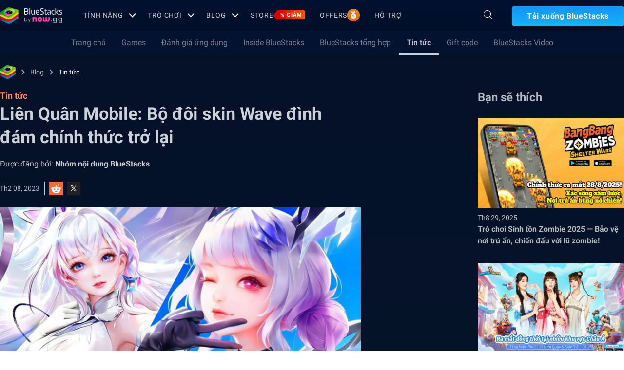

--- FILE ---
content_type: text/html; charset=utf-8
request_url: https://www.bluestacks.com/vi/blog/news/lien-quan-mobile-wave-skins-come-back-vi.html
body_size: 61789
content:
<!DOCTYPE html><html lang="vi" dir="ltr" data-country="US" data-locale="vi"><head><meta charSet="UTF-8"/><title>Liên Quân Mobile: Bộ đôi skin Wave đình đám chính thức trở lại | BlueStacks</title><meta name="robots" content="index,follow"/><meta http-equiv="X-UA-Compatible" content="ie=edge"/><link rel="canonical" href="https://www.bluestacks.com/vi/blog/news/lien-quan-mobile-wave-skins-come-back-vi.html"/><meta name="description" content="Điêu Thuyền Wave và Liliana Wave chính là 2 trong những trang phục hữu hạn được mong chờ quay trở lại nhất trong Liên Quân Mobile."/><meta name="baidu-site-verification" content="code-y42E1spUr0"/><meta name="theme-color" content="#FF42A5"/><meta property="og:locale" content="vi"/><meta property="og:type" content="website"/><meta property="og:title" content="Liên Quân Mobile: Bộ đôi skin Wave đình đám chính thức trở lại | BlueStacks"/><meta property="og:description" content="Điêu Thuyền Wave và Liliana Wave chính là 2 trong những trang phục hữu hạn được mong chờ quay trở lại nhất trong Liên Quân Mobile."/><meta property="og:url" content="https://www.bluestacks.com/vi/blog/news/lien-quan-mobile-wave-skins-come-back-vi.html"/><meta property="og:site_name" content="Bluestacks - The Best Android Emulator on PC as Rated by You"/><meta property="article:publisher" content="https://www.facebook.com/BlueStacksInc/"/><meta property="og:updated_time" content="2021-10-04T11:56:17+00:00"/><meta property="fb:app_id" content="236804760387339"/><meta property="twitter:title" content="Liên Quân Mobile: Bộ đôi skin Wave đình đám chính thức trở lại | BlueStacks"/><meta property="og:image:alt" content="Liên Quân Mobile: Bộ đôi skin Wave đình đám chính thức trở lại | BlueStacks"/><meta name="twitter:title" content="Liên Quân Mobile: Bộ đôi skin Wave đình đám chính thức trở lại | BlueStacks"/><meta name="twitter:description" content="Điêu Thuyền Wave và Liliana Wave chính là 2 trong những trang phục hữu hạn được mong chờ quay trở lại nhất trong Liên Quân Mobile."/><meta name="twitter:creator" content="@bluestacksinc"/><link rel="icon" href="https://cdn-www.bluestacks.com/bs-images/logo-icon.png" sizes="32x32"/><link rel="icon" href="https://cdn-www.bluestacks.com/bs-images/logo-icon.png" sizes="192x192"/><link rel="apple-touch-icon-precomposed" href="https://cdn-www.bluestacks.com/bs-images/logo-icon.png"/><meta name="msapplication-TileImage" content="https://cdn-www.bluestacks.com/bs-images/logo-icon.png"/><meta name="viewport" content="width=device-width,initial-scale=1,shrink-to-fit=no"/><meta name="google-site-verification" content="tbz8pRvfI7jRiJR8spPefljM-dF2Vi3MIxitsQ2oX_Y"/><meta name="naver-site-verification" content="c5e09798c62ac637c3a92471c52d236c3e4bffc1"/><meta name="referrer" content="no-referrer-when-downgrade"/><link rel="preconnect" href="https://cloud.bluestacks.com"/><link rel="dns-prefetch" href="https://www.google-analytics.com"/><link rel="preconnect" href="https://fonts.gstatic.com"/><meta property="og:image" content="https://cdn-www.bluestacks.com/bs-images/lqm-wave-skins-come-back-vi-banner.jpeg"/><meta property="og:image:secure_url" content="https://cdn-www.bluestacks.com/bs-images/lqm-wave-skins-come-back-vi-banner.jpeg"/><meta property="og:image:width" content="1200"/><meta property="og:image:height" content="630"/><meta property="og:image:type" content="image/jpeg"/><meta name="twitter:card" content="summary_large_image"/><meta name="twitter:image" content="https://cdn-www.bluestacks.com/bs-images/lqm-wave-skins-come-back-vi-banner.jpeg"/><meta name="next-head-count" content="40"/><script id="global-script" strategy="afterInteractive">
              window['gtag_enable_tcf_support'] = true;
              window.show_advertisement = true;
              // GA init function
              window.dataLayer = window.dataLayer || [];
              function gtag(){dataLayer.push(arguments);}
              </script><script id="quantcast-script" strategy="afterInteractive">
              window.inMobileScript = function() {
            var host = "bluestacks.com";
            var element = document.createElement("script");
            var firstScript = document.getElementsByTagName("script")[0];
            var url = "https://cmp.inmobi.com".concat("/choice/", "mw9xJtqPQGFbC", "/", host, "/choice.js?tag_version=V3");
            var uspTries = 0;
            var uspTriesLimit = 3;
            element.async = true;
            element.type = "text/javascript";
            element.src = url;
            firstScript.parentNode.insertBefore(element, firstScript);
            function makeStub() {
                var TCF_LOCATOR_NAME = "__tcfapiLocator";
                var queue = [];
                var win = window;
                var cmpFrame;
                function addFrame() {
                    var doc = win.document;
                    var otherCMP = !!win.frames[TCF_LOCATOR_NAME];
                    if (!otherCMP) {
                        if (doc.body) {
                            var iframe = doc.createElement("iframe");
                            iframe.style.cssText = "display:none";
                            iframe.name = TCF_LOCATOR_NAME;
                            doc.body.appendChild(iframe);
                        } else {
                            setTimeout(addFrame, 5);
                        }
                    }
                    return !otherCMP;
                }
                function tcfAPIHandler() {
                    var gdprApplies;
                    var args = arguments;
                    if (!args.length) {
                        return queue;
                    } else if (args[0] === "setGdprApplies") {
                        if (args.length > 3 && args[2] === 2 && typeof args[3] === "boolean") {
                            gdprApplies = args[3];
                            if (typeof args[2] === "function") {
                                args[2]("set", true);
                            }
                        }
                    } else if (args[0] === "ping") {
                        var retr = {
                            gdprApplies: gdprApplies,
                            cmpLoaded: false,
                            cmpStatus: "stub"
                        };
                        if (typeof args[2] === "function") {
                            args[2](retr);
                        }
                    } else {
                        if (args[0] === "init" && typeof args[3] === "object") {
                            args[3] = Object.assign(args[3], {
                                tag_version: "V3"
                            });
                        }
                        queue.push(args);
                    }
                }
                function postMessageEventHandler(event) {
                    var msgIsString = typeof event.data === "string";
                    var json = {};
                    try {
                        if (msgIsString) {
                            json = JSON.parse(event.data);
                        } else {
                            json = event.data;
                        }
                    } catch (ignore) {}
                    var payload = json.__tcfapiCall;
                    if (payload) {
                        window.__tcfapi(payload.command, payload.version, function(retValue, success) {
                            var returnMsg = {
                                __tcfapiReturn: {
                                    returnValue: retValue,
                                    success: success,
                                    callId: payload.callId
                                }
                            };
                            if (msgIsString) {
                                returnMsg = JSON.stringify(returnMsg);
                            }
                            if (event && event.source && event.source.postMessage) {
                                event.source.postMessage(returnMsg, "*");
                            }
                        }, payload.parameter);
                    }
                }
                while(win){
                    try {
                        if (win.frames[TCF_LOCATOR_NAME]) {
                            cmpFrame = win;
                            break;
                        }
                    } catch (ignore) {}
                    if (win === window.top) {
                        break;
                    }
                    win = win.parent;
                }
                if (!cmpFrame) {
                    addFrame();
                    win.__tcfapi = tcfAPIHandler;
                    win.addEventListener("message", postMessageEventHandler, false);
                }
            }
            makeStub();
            function makeGppStub() {
                const CMP_ID = 10;
                const SUPPORTED_APIS = [
                    "2:tcfeuv2",
                    "6:uspv1",
                    "7:usnatv1",
                    "8:usca",
                    "9:usvav1",
                    "10:uscov1",
                    "11:usutv1",
                    "12:usctv1"
                ];
                window.__gpp_addFrame = function(n) {
                    if (!window.frames[n]) {
                        if (document.body) {
                            var i = document.createElement("iframe");
                            i.style.cssText = "display:none";
                            i.name = n;
                            document.body.appendChild(i);
                        } else {
                            window.setTimeout(window.__gpp_addFrame, 10, n);
                        }
                    }
                };
                window.__gpp_stub = function() {
                    var b = arguments;
                    __gpp.queue = __gpp.queue || [];
                    __gpp.events = __gpp.events || [];
                    if (!b.length || b.length == 1 && b[0] == "queue") {
                        return __gpp.queue;
                    }
                    if (b.length == 1 && b[0] == "events") {
                        return __gpp.events;
                    }
                    var cmd = b[0];
                    var clb = b.length > 1 ? b[1] : null;
                    var par = b.length > 2 ? b[2] : null;
                    if (cmd === "ping") {
                        clb({
                            gppVersion: "1.1",
                            cmpStatus: "stub",
                            cmpDisplayStatus: "hidden",
                            signalStatus: "not ready",
                            supportedAPIs: SUPPORTED_APIS,
                            cmpId: CMP_ID,
                            sectionList: [],
                            applicableSections: [
                                -1
                            ],
                            gppString: "",
                            parsedSections: {}
                        }, true);
                    } else if (cmd === "addEventListener") {
                        if (!("lastId" in __gpp)) {
                            __gpp.lastId = 0;
                        }
                        __gpp.lastId++;
                        var lnr = __gpp.lastId;
                        __gpp.events.push({
                            id: lnr,
                            callback: clb,
                            parameter: par
                        });
                        clb({
                            eventName: "listenerRegistered",
                            listenerId: lnr,
                            data: true,
                            pingData: {
                                gppVersion: "1.1",
                                cmpStatus: "stub",
                                cmpDisplayStatus: "hidden",
                                signalStatus: "not ready",
                                supportedAPIs: SUPPORTED_APIS,
                                cmpId: CMP_ID,
                                sectionList: [],
                                applicableSections: [
                                    -1
                                ],
                                gppString: "",
                                parsedSections: {}
                            }
                        }, true);
                    } else if (cmd === "removeEventListener") {
                        var success = false;
                        for(var i = 0; i < __gpp.events.length; i++){
                            if (__gpp.events[i].id == par) {
                                __gpp.events.splice(i, 1);
                                success = true;
                                break;
                            }
                        }
                        clb({
                            eventName: "listenerRemoved",
                            listenerId: par,
                            data: success,
                            pingData: {
                                gppVersion: "1.1",
                                cmpStatus: "stub",
                                cmpDisplayStatus: "hidden",
                                signalStatus: "not ready",
                                supportedAPIs: SUPPORTED_APIS,
                                cmpId: CMP_ID,
                                sectionList: [],
                                applicableSections: [
                                    -1
                                ],
                                gppString: "",
                                parsedSections: {}
                            }
                        }, true);
                    } else if (cmd === "hasSection") {
                        clb(false, true);
                    } else if (cmd === "getSection" || cmd === "getField") {
                        clb(null, true);
                    } else {
                        __gpp.queue.push([].slice.apply(b));
                    }
                };
                window.__gpp_msghandler = function(event) {
                    var msgIsString = typeof event.data === "string";
                    try {
                        var json = msgIsString ? JSON.parse(event.data) : event.data;
                    } catch (e) {
                        var json = null;
                    }
                    if (typeof json === "object" && json !== null && "__gppCall" in json) {
                        var i = json.__gppCall;
                        window.__gpp(i.command, function(retValue, success) {
                            var returnMsg = {
                                __gppReturn: {
                                    returnValue: retValue,
                                    success: success,
                                    callId: i.callId
                                }
                            };
                            event.source.postMessage(msgIsString ? JSON.stringify(returnMsg) : returnMsg, "*");
                        }, "parameter" in i ? i.parameter : null, "version" in i ? i.version : "1.1");
                    }
                };
                if (!("__gpp" in window) || typeof window.__gpp !== "function") {
                    window.__gpp = window.__gpp_stub;
                    window.addEventListener("message", window.__gpp_msghandler, false);
                    window.__gpp_addFrame("__gppLocator");
                }
            }
            makeGppStub();
            var uspStubFunction = function() {
                var arg = arguments;
                if (typeof window.__uspapi !== uspStubFunction) {
                    setTimeout(function() {
                        if (typeof window.__uspapi !== "undefined") {
                            window.__uspapi.apply(window.__uspapi, arg);
                        }
                    }, 500);
                }
            };
            var checkIfUspIsReady = function() {
                uspTries++;
                if (window.__uspapi === uspStubFunction && uspTries < uspTriesLimit) {
                    console.warn("USP is not accessible");
                } else {
                    clearInterval(uspInterval);
                }
            };
            if (typeof window.__uspapi === "undefined") {
                window.__uspapi = uspStubFunction;
                var uspInterval = setInterval(checkIfUspIsReady, 6000);
            }
        };
             (
              ()=>{
            window.getDomainFromUrl = function(url_) {
                const url = new URL(url_);
                const parts = url.hostname.split(".");
                if (parts.length > 2) {
                    return parts.slice(-2).join(".");
                }
                return url.hostname;
            };
            // Listen for the parent's response
            window.addEventListener("message", (event)=>{
                const domain = window.getDomainFromUrl(event.origin);
                if ([
                    "bluestacks.com",
                    "bstkinternal.net"
                ].includes(domain)) {
                    if (event.data.action_type === "isBS5ClientResult") {
                        document.querySelector("body").dataset["appplayer"] = true;
                        window.appplayer = true;
                        console.warn("AppCenter is detected");
                    }
                }
            });
            window.gotAppPlayerBackPage = ()=>{
                if (window.location.pathname == "/products/deals.html") {
                    window.parent.postMessage({
                        action_type: "goback"
                    }, "https://cdn-bgp.bluestacks.com");
                    return;
                }
                if (window.history.length > 1) {
                    window.history.back();
                } else {
                    window.parent.postMessage({
                        action_type: "goback"
                    }, "https://cdn-bgp.bluestacks.com");
                }
            };
            window.addAppPlayerBackButton = ()=>{
                var ref;
                const button = document.createElement("button");
                button.className = "app-placyer-back"; // Add class
                button.innerHTML = `
                <svg xmlns="http://www.w3.org/2000/svg" width="20" height="20" viewBox="0 0 20 20" fill="none">
                    <path d="M17 10.5H3M3 10.5L8.5 5M3 10.5L8.5 16" 
                          stroke="#F7FAFF" strokeWidth="2" 
                          style="stroke: rgb(247, 250, 255); stroke-opacity: 1;">
                    </path>
                </svg>
                Go Back
            `;
                button.onclick = window.gotAppPlayerBackPage;
                document === null || document === void 0 ? void 0 : (ref = document.body) === null || ref === void 0 ? void 0 : ref.appendChild(button);
            };
            // Call the function to add the button
            if (window.self !== window.top) {
                window.parent.postMessage({
                    action_type: "isBS5Client"
                }, "https://cdn-bgp.bluestacks.com");
                window.isBS5ClientInterval = setInterval(()=>{
                    window.parent.postMessage({
                        action_type: "isBS5Client"
                    }, "https://cdn-bgp.bluestacks.com");
                }, 50);
                setTimeout(()=>{
                    window.parent.postMessage({
                        action_type: "isBS5Client"
                    }, "https://cdn-bgp.bluestacks.com");
                    window.addAppPlayerBackButton();
                    if (window.isBS5ClientInterval) {
                        clearInterval(window.isBS5ClientInterval);
                    }
                }, 2000);
            } else {
                inMobileScript();
            }
        }
             )();
             </script><script strategy="lazyOnload">
                  let bstkLazyloadImages = () =>{
                    var forEach = (list, callback) => {
                      Array.prototype.forEach.call(list, callback);
                    };
                    var preloadImage = (img) => {
                      const src = img.getAttribute("data-src");
                      const oSrc = img.getAttribute("data-org");
                      const tryAlt = img.getAttribute("data-try-alt"); 

                      if (!src) return;

                      const virtualImg = new Image();
                      virtualImg.src = src;

                      virtualImg.onload = (e) => {
                        img.setAttribute("src", src);
                        img.addEventListener(
                          "load",
                          function loaded() {
                            if (!img) return;
                            img.classList.add("loadded");
                            img.classList.add("unblur");
                            img.classList.remove("lazy");
                          },
                          false
                        );
                      };

                      function tryAltDomains(errorImg, index){
                        return new Promise((resolve, reject) => { 
                          let domains = ["d2u1q3j7uk6p0t.cloudfront.net"]
                          if(domains[index]){
                            let newImg = errorImg.split('/');
                            newImg[2] = domains[index];
                            newImg = newImg.join('/')
                            const img = new Image();
                            img.src = newImg;
                            if (img.complete) {
                              resolve(newImg);
                            } else {
                              img.onload = () => {
                                resolve(newImg);
                              };
                              img.onerror = () => {
                                if(index < domains.length){
                                  return resolve(tryAltDomains(newImg, index + 1));
                                }else{
                                  return reject(false);
                                }
                              };
                            }
                          }else{
                            return reject(false);
                          }
                        })
                      }
                      
                      virtualImg.onerror = (e) => {
                        const fallbackSrc = img.getAttribute("data-fallback");
                        if(tryAlt){
                          tryAltDomains(oSrc, 0)
                          .then((newImg)=>{
                            img.setAttribute("src", newImg);
                          })
                          .catch(()=>{
                            if (fallbackSrc) {
                              img.setAttribute("src", fallbackSrc);
                              img.classList.add("fallback-img");
                            }
                          })
                        }else{
                          if (fallbackSrc) {
                            img.setAttribute("src", fallbackSrc);
                            img.classList.add("fallback-img");
                          }
                        }
                        img.classList.add("loadded");
                        img.classList.add("unblur");
                        img.classList.remove("lazy");
                      };
                    };

                    
                    var lazys = document.querySelectorAll("img.lazy");

                    /**
                     * Checking for Browser support, if not has load it all.
                     */
                    if (!("IntersectionObserver" in window)) {
                      forEach(lazys, (lazy) => preloadImage(lazy));
                    } else {
                      /**
                       * [onIntersection description]
                       * @param  {[type]} entries [description]
                       */
                      const onIntersection = (entries) => {
                        forEach(entries, (entry) => {
                          if (entry.intersectionRatio > 0) {
                            scroll.unobserve(entry.target);
                            preloadImage(entry.target);
                          }
                        });
                      };

                      /**
                       * instance of the IntersectionObserver
                       * @param {[callback]} onIntersection
                       * @see https://developer.mozilla.org/en-US/docs/Web/API/Intersection_Observer_API
                       */
                      const scroll = new IntersectionObserver(onIntersection, {
                        rootMargin: "50px 0px",
                        threshold: 0.1,
                      });

                      /**
                       * Targeting all selected elements to be observed
                       */
                      forEach(lazys, (lazy) => scroll.observe(lazy));
                    }
                  }
                  document.addEventListener("DOMContentLoaded", () => {
                    bstkLazyloadImages();
                    setTimeout(()=>{
                      bstkLazyloadImages();
                    },3000)
                  })

                  </script><script id="gtag-base" strategy="afterInteractive">
            // <!-- Google Tag Manager -->
            (function(w,d,s,l,i){w[l]=w[l]||[];w[l].push({'gtm.start':
            new Date().getTime(),event:'gtm.js'});var f=d.getElementsByTagName(s)[0],
            j=d.createElement(s),dl=l!='dataLayer'?'&l='+l:'';j.async=true;j.src=
            'https://www.googletagmanager.com/gtm.js?id='+i+dl;f.parentNode.insertBefore(j,f);
            })(window,document,'script','dataLayer','GTM-W4Z4SG');
            // <!-- End Google Tag Manager -->
          </script><script strategy="afterInteractive">
              let quantcastTimerCount = 0;
              let domain_name = 'bluestacks.com';
              let quantcastCookie = getCookie('quant_cast_cookie');
              if(quantcastCookie == 'accept'){
                window.show_advertisement = true;
              }else{
                window.show_advertisement = false;
              }
              if (
                location.hostname.includes('bluestacks.com')
              ) {
                domain_name = 'bluestacks.com';
              } else if (location.hostname === 'local.bluestacks.com') {
                domain_name = 'local.bluestacks.com';
              } else if (location.hostname === 'localhost') {
                domain_name = 'localhost';
              } else {
                domain_name = 'bstkinternal.net';
              }

              function getCookie(cname) {
                var name = cname + "=";
                var decodedCookie = decodeURIComponent(document.cookie);
                var ca = decodedCookie.split(';');
                for (var i = 0; i < ca.length; i++) {
                  var c = ca[i];
                  while (c.charAt(0) == ' ') {
                    c = c.substring(1);
                  }
                  if (c.indexOf(name) == 0) {
                    return c.substring(name.length, c.length);
                  }
                }
                return "";
              }
              var setCookie = (cookieName, cookieValue, daysToExpire) => {
                var date = new Date();
                date.setTime(date.getTime() + daysToExpire * 24 * 60 * 60 * 1000);
                var expires = 'expires=' + date.toUTCString();
                document.cookie = cookieName + '=' + cookieValue + ';' + expires + ';' + domain_name + ';path=/';
              };
              let gtmLoaded = false;
              let gaLoaded = false;

              const loadGTM = () => {
                if (!gtmLoaded) {
                  let quantcastCookie = getCookie('quant_cast_cookie');
                  if (quantcastCookie == 'accept') {
                    gtmLoaded = true;
                    let gtmScriptTag = document.createElement('script');
                    gtmScriptTag.src = '/wp-content/themes/bluestacks/js/gtm.js';
                    gtmScriptTag.async = true;
                    document.head.appendChild(gtmScriptTag);
                  }
                }
              }

              const loadGA = () => {
                if (!gaLoaded) {
                  let quantcastCookie = getCookie('quant_cast_cookie');
                  if (quantcastCookie) {
                    gaLoaded = true;
                    let gaScriptTag = document.createElement('script');
                    gaScriptTag.src = 'https://www.googletagmanager.com/gtag/js?id=G-3PED3R14PQ';
                    gaScriptTag.async = true;
                    document.head.appendChild(gaScriptTag);
          
                    setTimeout(function(){
                      gtag('js', new Date());
                      gtag('config', 'G-3PED3R14PQ');
                    },1000);
                  }
                }
              }

              window.quant_cast_cookie = true;
              document.addEventListener( 'click', function ( event ) {
                let eleClass = event.target.className.toString();
                // Save and Exit button event
                if(!event.target.className){
                  eleClass = event.target.parentElement.className.toString();
                }
                if(event.target && (eleClass.trim() == 'css-47sehv' || event.target.className == 'qc-cmp2-close-icon') ) {
                  setCookie('quant_cast_cookie',window.quant_cast_cookie , 30);
                  //loadGTM();
                  loadGA();
                };
                let moreOptClass = event.target.className.toString();
                if(!event.target.className){
                  moreOptClass = event.target.parentElement.className.toString();
                }
                // Save and Exit button event
                if(event.target && (moreOptClass.trim() == 'css-1hy2vtq') ) {
                  window.quant_cast_cookie = false;
                };
                if(event.target && (event.target.innerText == 'REJECT ALL' || event.target.innerText == 'OFF')) {
                  quant_cast_cookie = false;
                };
                if(event.target && (event.target.innerText == 'ACCEPT ALL' || event.target.innerText == 'ON')) {
                  quant_cast_cookie = true;
                };
              });

              let quantcastInterval = setInterval(function() {
                //loadGTM();
                loadGA();
              }, 1000)</script><script id="gtag-base" strategy="afterInteractive">
              const loadGAOther = () => {
                let gaScriptTag = document.createElement('script');
                gaScriptTag.src = 'https://www.googletagmanager.com/gtag/js?id=G-3PED3R14PQ';
                gaScriptTag.async = true;
                document.head.appendChild(gaScriptTag);

                setTimeout(function(){
                  gtag('js', new Date());
                  gtag('config', 'G-3PED3R14PQ');
                },1000);
              }
              loadGAOther();
          </script><meta name="next-font-preconnect"/><noscript data-n-css=""></noscript><script defer="" nomodule="" src="/_next/static/chunks/polyfills-5cd94c89d3acac5f.js"></script><script src="/_next/static/chunks/webpack-5c7687d58c15049a.js" defer=""></script><script src="/_next/static/chunks/framework-9cf46cf0fe8d1146.js" defer=""></script><script src="/_next/static/chunks/main-3456a641930ebb2c.js" defer=""></script><script src="/_next/static/chunks/pages/_app-8ca3d3d5004bdddc.js" defer=""></script><script src="/_next/static/chunks/0975f2b1-5217cdcae2597d7e.js" defer=""></script><script src="/_next/static/chunks/2675-3b682edc71d44a12.js" defer=""></script><script src="/_next/static/chunks/1795-fcd12dc84069a4bf.js" defer=""></script><script src="/_next/static/chunks/3944-cd7826df83de1a13.js" defer=""></script><script src="/_next/static/chunks/9941-7c93e2f1f995e0b4.js" defer=""></script><script src="/_next/static/chunks/8899-dfead38c7a94fc11.js" defer=""></script><script src="/_next/static/chunks/5594-09637f7cea7be4bf.js" defer=""></script><script src="/_next/static/chunks/234-58bc333aa305c9ed.js" defer=""></script><script src="/_next/static/chunks/4226-c639c30f8141e557.js" defer=""></script><script src="/_next/static/chunks/8491-4c71c3566a2de3c1.js" defer=""></script><script src="/_next/static/chunks/6135-012f331052b28488.js" defer=""></script><script src="/_next/static/chunks/2213-c66bee480eed9fdb.js" defer=""></script><script src="/_next/static/chunks/138-9f18ca18fcbd12d7.js" defer=""></script><script src="/_next/static/chunks/594-b67a1b25c478fc9d.js" defer=""></script><script src="/_next/static/chunks/8828-c9358b63fa93834d.js" defer=""></script><script src="/_next/static/chunks/2751-011b78d8e1fb1a72.js" defer=""></script><script src="/_next/static/chunks/pages/blog/%5Bcategory%5D/%5Bslug%5D-c2550fb53eea3ae9.js" defer=""></script><script src="/_next/static/RxqVKMWk7HOkDUjqAe0jj/_buildManifest.js" defer=""></script><script src="/_next/static/RxqVKMWk7HOkDUjqAe0jj/_ssgManifest.js" defer=""></script><script src="/_next/static/RxqVKMWk7HOkDUjqAe0jj/_middlewareManifest.js" defer=""></script><style data-styled="" data-styled-version="5.3.11">@font-face{font-family:'Roboto';font-style:normal;font-weight:400;font-display:swap;src:url(https://fonts.gstatic.com/s/roboto/v30/KFOmCnqEu92Fr1Mu72xKKTU1Kvnz.woff2) format('woff2');unicode-range:U+0460-052F,U+1C80-1C88,U+20B4,U+2DE0-2DFF,U+A640-A69F,U+FE2E-FE2F;}/*!sc*/
@font-face{font-family:'Roboto';font-style:normal;font-weight:400;font-display:swap;src:url(https://fonts.gstatic.com/s/roboto/v30/KFOmCnqEu92Fr1Mu5mxKKTU1Kvnz.woff2) format('woff2');unicode-range:U+0301,U+0400-045F,U+0490-0491,U+04B0-04B1,U+2116;}/*!sc*/
@font-face{font-family:'Roboto';font-style:normal;font-weight:400;font-display:swap;src:url(https://fonts.gstatic.com/s/roboto/v30/KFOmCnqEu92Fr1Mu7mxKKTU1Kvnz.woff2) format('woff2');unicode-range:U+1F00-1FFF;}/*!sc*/
@font-face{font-family:'Roboto';font-style:normal;font-weight:400;font-display:swap;src:url(https://fonts.gstatic.com/s/roboto/v30/KFOmCnqEu92Fr1Mu4WxKKTU1Kvnz.woff2) format('woff2');unicode-range:U+0370-03FF;}/*!sc*/
@font-face{font-family:'Roboto';font-style:normal;font-weight:400;font-display:swap;src:url(https://fonts.gstatic.com/s/roboto/v30/KFOmCnqEu92Fr1Mu7WxKKTU1Kvnz.woff2) format('woff2');unicode-range:U+0102-0103,U+0110-0111,U+0128-0129,U+0168-0169,U+01A0-01A1,U+01AF-01B0,U+1EA0-1EF9,U+20AB;}/*!sc*/
@font-face{font-family:'Roboto';font-style:normal;font-weight:400;font-display:swap;src:url(https://fonts.gstatic.com/s/roboto/v30/KFOmCnqEu92Fr1Mu7GxKKTU1Kvnz.woff2) format('woff2');unicode-range:U+0100-024F,U+0259,U+1E00-1EFF,U+2020,U+20A0-20AB,U+20AD-20CF,U+2113,U+2C60-2C7F,U+A720-A7FF;}/*!sc*/
@font-face{font-family:'Roboto';font-style:normal;font-weight:400;font-display:swap;src:url(https://fonts.gstatic.com/s/roboto/v30/KFOmCnqEu92Fr1Mu4mxKKTU1Kg.woff2) format('woff2');unicode-range:U+0000-00FF,U+0131,U+0152-0153,U+02BB-02BC,U+02C6,U+02DA,U+02DC,U+2000-206F,U+2074,U+20AC,U+2122,U+2191,U+2193,U+2212,U+2215,U+FEFF,U+FFFD;}/*!sc*/
@font-face{font-family:'Roboto';font-style:normal;font-weight:500;font-display:swap;src:url(https://fonts.gstatic.com/s/roboto/v30/KFOlCnqEu92Fr1MmEU9fCRc4AMP6lbBP.woff2) format('woff2');unicode-range:U+0460-052F,U+1C80-1C88,U+20B4,U+2DE0-2DFF,U+A640-A69F,U+FE2E-FE2F;}/*!sc*/
@font-face{font-family:'Roboto';font-style:normal;font-weight:500;font-display:swap;src:url(https://fonts.gstatic.com/s/roboto/v30/KFOlCnqEu92Fr1MmEU9fABc4AMP6lbBP.woff2) format('woff2');unicode-range:U+0301,U+0400-045F,U+0490-0491,U+04B0-04B1,U+2116;}/*!sc*/
@font-face{font-family:'Roboto';font-style:normal;font-weight:500;font-display:swap;src:url(https://fonts.gstatic.com/s/roboto/v30/KFOlCnqEu92Fr1MmEU9fCBc4AMP6lbBP.woff2) format('woff2');unicode-range:U+1F00-1FFF;}/*!sc*/
@font-face{font-family:'Roboto';font-style:normal;font-weight:500;font-display:swap;src:url(https://fonts.gstatic.com/s/roboto/v30/KFOlCnqEu92Fr1MmEU9fBxc4AMP6lbBP.woff2) format('woff2');unicode-range:U+0370-03FF;}/*!sc*/
@font-face{font-family:'Roboto';font-style:normal;font-weight:500;font-display:swap;src:url(https://fonts.gstatic.com/s/roboto/v30/KFOlCnqEu92Fr1MmEU9fCxc4AMP6lbBP.woff2) format('woff2');unicode-range:U+0102-0103,U+0110-0111,U+0128-0129,U+0168-0169,U+01A0-01A1,U+01AF-01B0,U+1EA0-1EF9,U+20AB;}/*!sc*/
@font-face{font-family:'Roboto';font-style:normal;font-weight:500;font-display:swap;src:url(https://fonts.gstatic.com/s/roboto/v30/KFOlCnqEu92Fr1MmEU9fChc4AMP6lbBP.woff2) format('woff2');unicode-range:U+0100-024F,U+0259,U+1E00-1EFF,U+2020,U+20A0-20AB,U+20AD-20CF,U+2113,U+2C60-2C7F,U+A720-A7FF;}/*!sc*/
@font-face{font-family:'Roboto';font-style:normal;font-weight:500;font-display:swap;src:url(https://fonts.gstatic.com/s/roboto/v30/KFOlCnqEu92Fr1MmEU9fBBc4AMP6lQ.woff2) format('woff2');unicode-range:U+0000-00FF,U+0131,U+0152-0153,U+02BB-02BC,U+02C6,U+02DA,U+02DC,U+2000-206F,U+2074,U+20AC,U+2122,U+2191,U+2193,U+2212,U+2215,U+FEFF,U+FFFD;}/*!sc*/
@font-face{font-family:'Roboto';font-style:normal;font-weight:700;font-display:swap;src:url(https://fonts.gstatic.com/s/roboto/v30/KFOlCnqEu92Fr1MmWUlfCRc4AMP6lbBP.woff2) format('woff2');unicode-range:U+0460-052F,U+1C80-1C88,U+20B4,U+2DE0-2DFF,U+A640-A69F,U+FE2E-FE2F;}/*!sc*/
@font-face{font-family:'Roboto';font-style:normal;font-weight:700;font-display:swap;src:url(https://fonts.gstatic.com/s/roboto/v30/KFOlCnqEu92Fr1MmWUlfABc4AMP6lbBP.woff2) format('woff2');unicode-range:U+0301,U+0400-045F,U+0490-0491,U+04B0-04B1,U+2116;}/*!sc*/
@font-face{font-family:'Roboto';font-style:normal;font-weight:700;font-display:swap;src:url(https://fonts.gstatic.com/s/roboto/v30/KFOlCnqEu92Fr1MmWUlfCBc4AMP6lbBP.woff2) format('woff2');unicode-range:U+1F00-1FFF;}/*!sc*/
@font-face{font-family:'Roboto';font-style:normal;font-weight:700;font-display:swap;src:url(https://fonts.gstatic.com/s/roboto/v30/KFOlCnqEu92Fr1MmWUlfBxc4AMP6lbBP.woff2) format('woff2');unicode-range:U+0370-03FF;}/*!sc*/
@font-face{font-family:'Roboto';font-style:normal;font-weight:700;font-display:swap;src:url(https://fonts.gstatic.com/s/roboto/v30/KFOlCnqEu92Fr1MmWUlfCxc4AMP6lbBP.woff2) format('woff2');unicode-range:U+0102-0103,U+0110-0111,U+0128-0129,U+0168-0169,U+01A0-01A1,U+01AF-01B0,U+1EA0-1EF9,U+20AB;}/*!sc*/
@font-face{font-family:'Roboto';font-style:normal;font-weight:700;font-display:swap;src:url(https://fonts.gstatic.com/s/roboto/v30/KFOlCnqEu92Fr1MmWUlfChc4AMP6lbBP.woff2) format('woff2');unicode-range:U+0100-024F,U+0259,U+1E00-1EFF,U+2020,U+20A0-20AB,U+20AD-20CF,U+2113,U+2C60-2C7F,U+A720-A7FF;}/*!sc*/
@font-face{font-family:'Roboto';font-style:normal;font-weight:700;font-display:swap;src:url(https://fonts.gstatic.com/s/roboto/v30/KFOlCnqEu92Fr1MmWUlfBBc4AMP6lQ.woff2) format('woff2');unicode-range:U+0000-00FF,U+0131,U+0152-0153,U+02BB-02BC,U+02C6,U+02DA,U+02DC,U+2000-206F,U+2074,U+20AC,U+2122,U+2191,U+2193,U+2212,U+2215,U+FEFF,U+FFFD;}/*!sc*/
@font-face{font-family:'Poppins';font-style:normal;font-weight:400;font-display:swap;src:url(https://fonts.gstatic.com/s/poppins/v20/pxiEyp8kv8JHgFVrJJbecnFHGPezSQ.woff2) format('woff2');unicode-range:U+0900-097F,U+1CD0-1CF6,U+1CF8-1CF9,U+200C-200D,U+20A8,U+20B9,U+25CC,U+A830-A839,U+A8E0-A8FB;}/*!sc*/
@font-face{font-family:'Poppins';font-style:normal;font-weight:400;font-display:swap;src:url(https://fonts.gstatic.com/s/poppins/v20/pxiEyp8kv8JHgFVrJJnecnFHGPezSQ.woff2) format('woff2');unicode-range:U+0100-024F,U+0259,U+1E00-1EFF,U+2020,U+20A0-20AB,U+20AD-20CF,U+2113,U+2C60-2C7F,U+A720-A7FF;}/*!sc*/
@font-face{font-family:'Poppins';font-style:normal;font-weight:400;font-display:swap;src:url(https://fonts.gstatic.com/s/poppins/v20/pxiEyp8kv8JHgFVrJJfecnFHGPc.woff2) format('woff2');unicode-range:U+0000-00FF,U+0131,U+0152-0153,U+02BB-02BC,U+02C6,U+02DA,U+02DC,U+2000-206F,U+2074,U+20AC,U+2122,U+2191,U+2193,U+2212,U+2215,U+FEFF,U+FFFD;}/*!sc*/
@font-face{font-family:'Poppins';font-style:normal;font-weight:500;font-display:swap;src:url(https://fonts.gstatic.com/s/poppins/v20/pxiByp8kv8JHgFVrLGT9Z11lFd2JQEl8qw.woff2) format('woff2');unicode-range:U+0900-097F,U+1CD0-1CF6,U+1CF8-1CF9,U+200C-200D,U+20A8,U+20B9,U+25CC,U+A830-A839,U+A8E0-A8FB;}/*!sc*/
@font-face{font-family:'Poppins';font-style:normal;font-weight:500;font-display:swap;src:url(https://fonts.gstatic.com/s/poppins/v20/pxiByp8kv8JHgFVrLGT9Z1JlFd2JQEl8qw.woff2) format('woff2');unicode-range:U+0100-024F,U+0259,U+1E00-1EFF,U+2020,U+20A0-20AB,U+20AD-20CF,U+2113,U+2C60-2C7F,U+A720-A7FF;}/*!sc*/
@font-face{font-family:'Poppins';font-style:normal;font-weight:500;font-display:swap;src:url(https://fonts.gstatic.com/s/poppins/v20/pxiByp8kv8JHgFVrLGT9Z1xlFd2JQEk.woff2) format('woff2');unicode-range:U+0000-00FF,U+0131,U+0152-0153,U+02BB-02BC,U+02C6,U+02DA,U+02DC,U+2000-206F,U+2074,U+20AC,U+2122,U+2191,U+2193,U+2212,U+2215,U+FEFF,U+FFFD;}/*!sc*/
@font-face{font-family:'Poppins';font-style:normal;font-weight:600;font-display:swap;src:url(https://fonts.gstatic.com/s/poppins/v20/pxiByp8kv8JHgFVrLEj6Z11lFd2JQEl8qw.woff2) format('woff2');unicode-range:U+0900-097F,U+1CD0-1CF6,U+1CF8-1CF9,U+200C-200D,U+20A8,U+20B9,U+25CC,U+A830-A839,U+A8E0-A8FB;}/*!sc*/
@font-face{font-family:'Poppins';font-style:normal;font-weight:600;font-display:swap;src:url(https://fonts.gstatic.com/s/poppins/v20/pxiByp8kv8JHgFVrLEj6Z1JlFd2JQEl8qw.woff2) format('woff2');unicode-range:U+0100-024F,U+0259,U+1E00-1EFF,U+2020,U+20A0-20AB,U+20AD-20CF,U+2113,U+2C60-2C7F,U+A720-A7FF;}/*!sc*/
@font-face{font-family:'Poppins';font-style:normal;font-weight:600;font-display:swap;src:url(https://fonts.gstatic.com/s/poppins/v20/pxiByp8kv8JHgFVrLEj6Z1xlFd2JQEk.woff2) format('woff2');unicode-range:U+0000-00FF,U+0131,U+0152-0153,U+02BB-02BC,U+02C6,U+02DA,U+02DC,U+2000-206F,U+2074,U+20AC,U+2122,U+2191,U+2193,U+2212,U+2215,U+FEFF,U+FFFD;}/*!sc*/
@font-face{font-family:'Poppins';font-style:normal;font-weight:700;font-display:swap;src:url(https://fonts.gstatic.com/s/poppins/v20/pxiByp8kv8JHgFVrLCz7Z11lFd2JQEl8qw.woff2) format('woff2');unicode-range:U+0900-097F,U+1CD0-1CF6,U+1CF8-1CF9,U+200C-200D,U+20A8,U+20B9,U+25CC,U+A830-A839,U+A8E0-A8FB;}/*!sc*/
@font-face{font-family:'Poppins';font-style:normal;font-weight:700;font-display:swap;src:url(https://fonts.gstatic.com/s/poppins/v20/pxiByp8kv8JHgFVrLCz7Z1JlFd2JQEl8qw.woff2) format('woff2');unicode-range:U+0100-024F,U+0259,U+1E00-1EFF,U+2020,U+20A0-20AB,U+20AD-20CF,U+2113,U+2C60-2C7F,U+A720-A7FF;}/*!sc*/
@font-face{font-family:'Poppins';font-style:normal;font-weight:700;font-display:swap;src:url(https://fonts.gstatic.com/s/poppins/v20/pxiByp8kv8JHgFVrLCz7Z1xlFd2JQEk.woff2) format('woff2');unicode-range:U+0000-00FF,U+0131,U+0152-0153,U+02BB-02BC,U+02C6,U+02DA,U+02DC,U+2000-206F,U+2074,U+20AC,U+2122,U+2191,U+2193,U+2212,U+2215,U+FEFF,U+FFFD;}/*!sc*/
*{font-family:'Roboto',sans-serif;box-sizing:border-box;margin:0;padding:0;}/*!sc*/
*:focus,*:active,*:hover{outline:none;}/*!sc*/
.overflow-y-hidden{overflow-y:hidden;}/*!sc*/
.blog-home-page *{font-family:"Poppins",sans-serif;}/*!sc*/
.blog-home-page .subscribe-email .pop-up-content .upper-section .heading{width:100%;}/*!sc*/
.blog-home-page .header-wrapper .container .right-section .language-selector .language-selector-btn:hover .sub-menu{top:64px;}/*!sc*/
.blog-home-page .cat-lbl[data-cat="updates"],.blog-home-page .cat-title[data-cat="updates"]{color:#ea526f !important;}/*!sc*/
.blog-home-page .cat-lbl[data-cat="news"],.blog-home-page .cat-title[data-cat="news"]{color:#3ddc97 !important;}/*!sc*/
.blog-home-page .cat-lbl[data-cat="game-guides"],.blog-home-page .cat-title[data-cat="game-guides"]{color:#ff8a5b !important;}/*!sc*/
.blog-home-page .cat-lbl[data-cat="bluestacks-exclusives"],.blog-home-page .cat-title[data-cat="bluestacks-exclusives"]{color:#FFD500 !important;}/*!sc*/
.blog-home-page .cat-lbl[data-cat="bluestacks-roundups"],.blog-home-page .cat-title[data-cat="bluestacks-roundups"]{color:#CD4631 !important;}/*!sc*/
.blog-home-page .cat-lbl[data-cat="app-reviews"],.blog-home-page .cat-title[data-cat="app-reviews"]{color:#25CED1 !important;}/*!sc*/
@media (max-width:767px){.blog-home-page .subscribe-email{display:block;}.blog-home-page .subscribe-email .content-box .container{-webkit-flex-direction:column;-ms-flex-direction:column;flex-direction:column;-webkit-box-pack:center;-webkit-justify-content:center;-ms-flex-pack:center;justify-content:center;}.blog-home-page .subscribe-email .content-box .container .subscribe-heading{font-weight:700;font-size:18px !important;line-height:28px;padding:0;-webkit-flex:unset;-ms-flex:unset;flex:unset;}.blog-home-page .subscribe-email .content-box .container .newsletter-blog.subscribe-box{width:100%;margin-top:24px;}.blog-home-page .subscribe-email .content-box .container .newsletter-blog.subscribe-box .nw-error{top:-28px;font-size:10px;}}/*!sc*/
html,body{margin:0;padding:0;width:100%;background:#ffffff;}/*!sc*/
ul[class]{list-style:none;padding:0;margin:0;}/*!sc*/
button,.btn{cursor:pointer;}/*!sc*/
h1,h2,h3,h4,h5,h6,p,span{margin:0;font-weight:unset;}/*!sc*/
a{color:inherit;-webkit-text-decoration:none;text-decoration:none;cursor:pointer;}/*!sc*/
b,strong{font-family:var(--font-bold);}/*!sc*/
.inline-lazy{display:inline;}/*!sc*/
.main-content{min-height:calc(100vh - 297px);}/*!sc*/
.mac_intel-no-download .download-button,.experiment_variant .mac_intel-no-download .download-button,.mac_intel-no-download .container .right-section .download-buttons a.download-button,.experiment_variant .mac_intel-no-download.mac-os a.old-download,.mac_intel-no-download .container .left-section .download-ab-button,.mac_intel-no-download .left-section .download-ab-button,.mac_intel-no-download .old-download.download-ab-button,.mac_intel-no-download .container .download-wrapper > a.download-button{background:#b3c1ce !important;cursor:default;}/*!sc*/
.mac_intel-no-download .download-button:hover,.experiment_variant .mac_intel-no-download .download-button:hover,.mac_intel-no-download .container .right-section .download-buttons a.download-button:hover,.experiment_variant .mac_intel-no-download.mac-os a.old-download:hover,.mac_intel-no-download .container .left-section .download-ab-button:hover,.mac_intel-no-download .left-section .download-ab-button:hover,.mac_intel-no-download .old-download.download-ab-button:hover,.mac_intel-no-download .container .download-wrapper > a.download-button:hover{background:#b3c1ce !important;webkit-filter:none;-webkit-filter:none;filter:none;}/*!sc*/
.mac_intel-no-download .sub-title a{pointer-events:none;color:#b3c1ce !important;cursor:default;}/*!sc*/
.mac_intel-no-download .pop-up-content .lower-section .download-wrapper .old-download.download-button{color:#bbb;}/*!sc*/
.tooltip-text-mac_intel{display:none;width:-webkit-max-content;width:-moz-max-content;width:max-content;max-width:365px;line-height:1.5em;}/*!sc*/
.mac_intel-no-download-tooltip{overflow:visible !important;z-index:1;}/*!sc*/
.mac_intel-no-download-tooltip .tooltip-text-mac_intel{position:absolute;background:rgba(0,0,0,0.9);color:white;padding:4px 12px;border-radius:8px;font-size:14px;font-weight:normal;top:130%;left:50%;-webkit-transform:translateX(-50%) scale(0.9);-ms-transform:translateX(-50%) scale(0.9);transform:translateX(-50%) scale(0.9);opacity:0;visibility:hidden;-webkit-transition:all 0.3s ease-in-out;transition:all 0.3s ease-in-out;box-shadow:0 4px 10px rgba(0,0,0,0.2);}/*!sc*/
.mac_intel-no-download-tooltip .tooltip-text-mac_intel::after{content:"";position:absolute;bottom:100%;left:50%;-webkit-transform:translateX(-50%);-ms-transform:translateX(-50%);transform:translateX(-50%);border-width:8px;border-style:solid;border-color:transparent transparent rgba(0,0,0,0.85) transparent;}/*!sc*/
.mac_intel-no-download-tooltip:hover .tooltip-text-mac_intel{display:block;opacity:1;visibility:visible;-webkit-transform:translateX(-50%) scale(1);-ms-transform:translateX(-50%) scale(1);transform:translateX(-50%) scale(1);}/*!sc*/
.windows-os .cloud-games-section .download-bsx:not(.download-bs10){display:none !important;}/*!sc*/
html[lang=ar] .cloud-games-section .container .download-banner{-webkit-flex-direction:row-reverse;-ms-flex-direction:row-reverse;flex-direction:row-reverse;}/*!sc*/
html[lang=ar] .faq-section .container .faq-list .faq-item .toggle-arrow{right:unset;left:0;}/*!sc*/
html[lang=ar] .download-other-versions{-webkit-flex-direction:row-reverse;-ms-flex-direction:row-reverse;flex-direction:row-reverse;}/*!sc*/
html[lang=ar] .all-versions .download-version-list .version-li .r-section{margin-left:0;}/*!sc*/
html[lang=ar] .all-versions .download-version-list .version-li .r-section .l-side .title{margin-left:0;margin-right:8px;}/*!sc*/
@media (min-width:768px){html[lang=ar] .all-versions .download-version-list .version-li .r-section{margin-right:102px;}}/*!sc*/
.autocomplete-suggestions{z-index:9999;position:fixed !important;max-height:250px;border-radius:5px;background:#fff;overflow:hidden;overflow-y:auto;display:none;}/*!sc*/
.autocomplete-suggestions .search-wrapper .heading{display:-webkit-box;display:-webkit-flex;display:-ms-flexbox;display:flex;-webkit-box-pack:justify;-webkit-justify-content:space-between;-ms-flex-pack:justify;justify-content:space-between;margin:14px 0 5px 0;padding:0 14px;font-weight:700;font-size:60px;line-height:72px;color:#fff;}/*!sc*/
.autocomplete-suggestions .search-wrapper .heading .heading-title{font-weight:600;font-size:16px;line-height:24px;color:#28304c;margin:0;}/*!sc*/
.autocomplete-suggestions .search-wrapper .heading .view-all{font-weight:400;font-size:14px;line-height:24px;color:#0082e5;}/*!sc*/
.autocomplete-suggestions .search-wrapper .suggestion-list .autocomplete-suggestion{padding:10px 14px;border-bottom:1px solid #eee;color:#556789;font-size:16px;}/*!sc*/
.autocomplete-suggestions .search-wrapper .suggestion-list .autocomplete-suggestion:not(:last-child){border-bottom:1px solid rgba(169,173,184,.3);}/*!sc*/
.autocomplete-suggestions .search-wrapper .suggestion-list .autocomplete-suggestion .search-i{display:-webkit-box;display:-webkit-flex;display:-ms-flexbox;display:flex;-webkit-align-items:center;-webkit-box-align:center;-ms-flex-align:center;align-items:center;}/*!sc*/
.autocomplete-suggestions .search-wrapper .suggestion-list .autocomplete-suggestion .search-i figure{height:40px;width:40px;}/*!sc*/
.autocomplete-suggestions .search-wrapper .suggestion-list .autocomplete-suggestion .search-i figure img{height:100%;width:100%;object-fit:cover;display:inline-block;}/*!sc*/
.autocomplete-suggestions .search-wrapper .suggestion-list .autocomplete-suggestion .search-i figcaption{margin-left:18px;font-size:18px;line-height:28px;color:#394566;width:calc(100% - 58px);-webkit-box-orient:vertical;display:-webkit-box;-webkit-line-clamp:1;overflow:hidden;text-overflow:ellipsis;}/*!sc*/
.autocomplete-suggestions .search-wrapper .suggestion-list .autocomplete-suggestion .search-i figcaption b{color:#0091ff;font-weight:400;}/*!sc*/
body{-webkit-font-smoothing:antialiased;overflow-x:hidden;}/*!sc*/
.snow{display:none;}/*!sc*/
.banner-hidden .header-wrapper{background:#1f2640;position:fixed;-webkit-transition:.3s ease-in-out;transition:.3s ease-in-out;height:64px;}/*!sc*/
.banner-hidden .blog-home-page .header-wrapper{position:fixed !important;background:#001333 !important;}/*!sc*/
.banner-hidden .header-app-tab-section{position:fixed !important;width:100% !important;top:64px !important;z-index:3 !important;background-color:#1e2640 !important;-webkit-transition:.3s ease-in-out;transition:.3s ease-in-out;bottom:unset;}/*!sc*/
.banner-hidden .header-app-tab-section .published-date{display:none;}/*!sc*/
@media (max-width:767px){.css-ev1fav.css-ev1fav{width:90% !important;}.css-ev1fav.css-ev1fav .qc-usp-close-icon{background-size:50%;}.css-ev1fav.css-ev1fav .qc-usp-ui-content .qc-usp-title{line-height:1.3 !important;padding-right:40px !important;}.css-ev1fav.css-ev1fav .qc-usp-ui-content .qc-usp-main-messaging{padding-right:16px !important;}.qc-cmp-cleanslate p{line-height:1.3 !important;}}/*!sc*/
.blog-pages:not(.blog-home-page) .footer-wrapper .breadcrum-list > li:last-child:hover{color:#fff;}/*!sc*/
.blog-pages:not(.blog-home-page) .footer-wrapper .breadcrum-list > li:last-child a{cursor:pointer;pointer-events:none;}/*!sc*/
.blog-pages.blog-home-page .footer-wrapper .breadcrum-list > li:last-child{pointer-events:none;}/*!sc*/
.blog-pages.blog-home-page .footer-wrapper .breadcrum-list > li:last-child:hover{color:rgba(255,255,255,0.8);}/*!sc*/
.flex{display:-webkit-box;display:-webkit-flex;display:-ms-flexbox;display:flex;}/*!sc*/
.flex.perfectCenter{-webkit-box-pack:center;-webkit-justify-content:center;-ms-flex-pack:center;justify-content:center;-webkit-align-items:center;-webkit-box-align:center;-ms-flex-align:center;align-items:center;}/*!sc*/
.flex.hrtlCenter{-webkit-box-pack:center;-webkit-justify-content:center;-ms-flex-pack:center;justify-content:center;}/*!sc*/
.flex.vrtlCenter{-webkit-align-items:center;-webkit-box-align:center;-ms-flex-align:center;align-items:center;}/*!sc*/
.flex.flex-end{-webkit-box-pack:end;-webkit-justify-content:flex-end;-ms-flex-pack:end;justify-content:flex-end;}/*!sc*/
.flex.space-btw{-webkit-box-pack:justify;-webkit-justify-content:space-between;-ms-flex-pack:justify;justify-content:space-between;}/*!sc*/
.flex.space-around{-webkit-box-pack:space-around;-webkit-justify-content:space-around;-ms-flex-pack:space-around;justify-content:space-around;}/*!sc*/
.flex.column{-webkit-flex-direction:column;-ms-flex-direction:column;flex-direction:column;}/*!sc*/
.flex.start{-webkit-align-items:flex-start;-webkit-box-align:flex-start;-ms-flex-align:flex-start;align-items:flex-start;}/*!sc*/
.flex.pointer{cursor:pointer;}/*!sc*/
.laoder-div{display:-webkit-box;display:-webkit-flex;display:-ms-flexbox;display:flex;-webkit-box-pack:center;-webkit-justify-content:center;-ms-flex-pack:center;justify-content:center;-webkit-align-items:center;-webkit-box-align:center;-ms-flex-align:center;align-items:center;}/*!sc*/
.tab-nav-loader{background:rgba(255,255,255,0.20);width:60px;height:20px;position:relative;overflow:hidden;border-radius:4px;}/*!sc*/
.tab-nav-loader::after{content:"";position:absolute;top:0;left:-150%;width:150%;height:100%;background:linear-gradient(64deg,transparent 36% ,rgba(255,255,255,0.6) 50%,transparent 70%);-webkit-animation:shimmer 1.5s infinite;animation:shimmer 1.5s infinite;}/*!sc*/
@-webkit-keyframes shimmer{0%{left:-150%;}100%{left:100%;}}/*!sc*/
@keyframes shimmer{0%{left:-150%;}100%{left:100%;}}/*!sc*/
.container{max-width:1300px;width:100%;margin:0 auto;}/*!sc*/
@media (max-width:1260px){.container{padding-right:12px !important;padding-left:12px !important;}}/*!sc*/
@media (max-width:1024px){.container{padding-right:12px !important;padding-left:12px !important;}}/*!sc*/
.mob-visible{display:none;}/*!sc*/
@media (max-width:1024px){.mob-visible{display:block;}}/*!sc*/
.img-responsive{max-width:100%;width:auto;height:auto;}/*!sc*/
.image-fit{height:100%;width:100%;}/*!sc*/
.hidden{display:none !important;}/*!sc*/
.display-block{display:block !important;}/*!sc*/
.mac-os .non-mac,.safari .non-mac,.apple-safari .non-mac{display:none;}/*!sc*/
.mac-os .mac-visible.hide,.safari .mac-visible.hide,.apple-safari .mac-visible.hide{display:block !important;}/*!sc*/
.mac-os .download-button.download-bsx.download-bs10,.safari .download-button.download-bsx.download-bs10,.apple-safari .download-button.download-bsx.download-bs10{border:1px solid #fff;background:0 0;pointer-events:none;}/*!sc*/
figure{position:relative;}/*!sc*/
.img-loading{display:none;-webkit-align-items:center;-webkit-box-align:center;-ms-flex-align:center;align-items:center;-webkit-box-pack:center;-webkit-justify-content:center;-ms-flex-pack:center;justify-content:center;-webkit-flex-flow:column;-ms-flex-flow:column;flex-flow:column;position:absolute;top:0;left:0;width:100%;height:100%;background-color:#ddd;background-size:calc(100% / 3);overflow:hidden;z-index:1;}/*!sc*/
.img-loading .svg-icon{max-width:50%;max-height:50%;width:calc(100% - 20px);position:absolute;}/*!sc*/
.img-loading .shine{width:100%;height:100%;-webkit-transition:0.3s;transition:0.3s;background:linear-gradient(-90deg,#efefef 0,#fcfcfc 50%,#efefef 100%);background-size:400% 400%;-webkit-animation:shine 1.3s infinite;animation:shine 1.3s infinite;opacity:0.8;}/*!sc*/
@-webkit-keyframes shine{0%{background-position:0% 0%;}100%{background-position:-135% 0%;}}/*!sc*/
@keyframes shine{0%{background-position:0% 0%;}100%{background-position:-135% 0%;}}/*!sc*/
.lazy:not(.loaded)+.img-loading,.swiper-lazy:not(.swiper-lazy-loaded)+.img-loading{display:-webkit-box !important;display:-webkit-flex !important;display:-ms-flexbox !important;display:flex !important;}/*!sc*/
.lazy:not(.loaded)+.img-loading,.swiper-lazy:not(.swiper-lazy-loaded)+.img-loading{display:-webkit-box !important;display:-webkit-flex !important;display:-ms-flexbox !important;display:flex !important;}/*!sc*/
.pop-up{position:fixed;top:0;left:0;width:100vw;height:100%;background:rgba(35,51,76,.9);opacity:0;z-index:-1;}/*!sc*/
.pop-up .close-modal{position:absolute;top:2vw;right:2vw;border:0;padding:20px;background:0 0;}/*!sc*/
.pop-up .close-modal::before,.pop-up .close-modal::after{position:absolute;left:50%;top:50%;content:'';background-color:#fff;-webkit-transform:translate(-50%,-50%) rotate(45deg);-ms-transform:translate(-50%,-50%) rotate(45deg);transform:translate(-50%,-50%) rotate(45deg);-webkit-transform-origin:center center;-ms-transform-origin:center center;transform-origin:center center;}/*!sc*/
.pop-up .close-modal::before{height:2px;width:50%;}/*!sc*/
.pop-up .close-modal::after{height:50%;width:2px;}/*!sc*/
.pop-up.active{-webkit-animation:modal-showing-up .2s cubic-bezier(.5,0,.5,1) forwards;animation:modal-showing-up .2s cubic-bezier(.5,0,.5,1) forwards;z-index:99999;}/*!sc*/
.pop-up.show-content .pop-up-content{opacity:1;-webkit-transform:translate3d(-50%,-50%,0);-ms-transform:translate3d(-50%,-50%,0);transform:translate3d(-50%,-50%,0);}/*!sc*/
.pop-up .pop-up-content{position:absolute;top:50%;left:50%;-webkit-transform:translate3d(-50%,10px,0);-ms-transform:translate3d(-50%,10px,0);transform:translate3d(-50%,10px,0);width:90%;max-width:700px;padding:20px 30px 40px;text-align:center;border-radius:2px;box-sizing:border-box;background:#e9f0f7;opacity:0;-webkit-transition:opacity .15s cubic-bezier(0,.5,.5,1),-webkit-transform .2s cubic-bezier(.5,0,.5,1);-webkit-transition:opacity .15s cubic-bezier(0,.5,.5,1),-webkit-transform .2s cubic-bezier(.5,0,.5,1);transition:opacity .15s cubic-bezier(0,.5,.5,1),-webkit-transform .2s cubic-bezier(.5,0,.5,1);-webkit-transition:-webkit-transform .2s cubic-bezier(.5,0,.5,1),opacity .15s cubic-bezier(0,.5,.5,1);-webkit-transition:transform .2s cubic-bezier(.5,0,.5,1),opacity .15s cubic-bezier(0,.5,.5,1);transition:transform .2s cubic-bezier(.5,0,.5,1),opacity .15s cubic-bezier(0,.5,.5,1);-webkit-transition:-webkit-transform .2s cubic-bezier(.5,0,.5,1),opacity .15s cubic-bezier(0,.5,.5,1),-webkit-transform .2s cubic-bezier(.5,0,.5,1);-webkit-transition:transform .2s cubic-bezier(.5,0,.5,1),opacity .15s cubic-bezier(0,.5,.5,1),-webkit-transform .2s cubic-bezier(.5,0,.5,1);transition:transform .2s cubic-bezier(.5,0,.5,1),opacity .15s cubic-bezier(0,.5,.5,1),-webkit-transform .2s cubic-bezier(.5,0,.5,1);box-shadow:0 14px 28px rgba(19,28,41,.8),0 10px 10px rgba(19,28,41,.4);}/*!sc*/
.pop-up .pop-up-content h5{color:#32406f;font-size:33px;margin:5px auto 20px;font-weight:700;line-height:49.5px;}/*!sc*/
@-webkit-keyframes modal-showing-up{from{opacity:0;}to{opacity:1;}}/*!sc*/
@keyframes modal-showing-up{from{opacity:0;}to{opacity:1;}}/*!sc*/
.persistent-download-section{display:none;position:fixed;top:0;bottom:0;width:100%;z-index:999;background-color:rgba(0,0,0,.5);-webkit-align-items:flex-end;-webkit-box-align:flex-end;-ms-flex-align:flex-end;align-items:flex-end;}/*!sc*/
.persistent-download-section.show{display:-webkit-box;display:-webkit-flex;display:-ms-flexbox;display:flex;}/*!sc*/
.persistent-download-section .download-arrow-block{display:-webkit-box;display:-webkit-flex;display:-ms-flexbox;display:flex;min-width:220px;-webkit-box-pack:center;-webkit-justify-content:center;-ms-flex-pack:center;justify-content:center;-webkit-align-items:center;-webkit-box-align:center;-ms-flex-align:center;align-items:center;-webkit-flex-flow:column;-ms-flex-flow:column;flex-flow:column;padding-bottom:20px;}/*!sc*/
.persistent-download-section .download-arrow-block span{font-size:18px;line-height:26px;color:#fff;margin-bottom:23px;padding:0 10px;}/*!sc*/
.persistent-download-section .download-arrow-block .download-arrow{width:134px;-webkit-animation-name:bounce-up-down;animation-name:bounce-up-down;-webkit-animation-timing-function:linear;animation-timing-function:linear;-webkit-animation-duration:1s;animation-duration:1s;-webkit-animation-iteration-count:infinite;animation-iteration-count:infinite;}/*!sc*/
.is-minimized .categories-navigation{position:fixed;top:0;z-index:9;}/*!sc*/
@-webkit-keyframes bounce-up-down{0%{-webkit-transform:translateY(0);-ms-transform:translateY(0);transform:translateY(0);}50%{-webkit-transform:translateY(-15px);-ms-transform:translateY(-15px);transform:translateY(-15px);}100%{-webkit-transform:translateY(0);-ms-transform:translateY(0);transform:translateY(0);}}/*!sc*/
@keyframes bounce-up-down{0%{-webkit-transform:translateY(0);-ms-transform:translateY(0);transform:translateY(0);}50%{-webkit-transform:translateY(-15px);-ms-transform:translateY(-15px);transform:translateY(-15px);}100%{-webkit-transform:translateY(0);-ms-transform:translateY(0);transform:translateY(0);}}/*!sc*/
#XBox .browse-more-games{background:#fff;padding-top:0;}/*!sc*/
#XBox .browse-more-games .suggested_games_heading{color:#28304c;}/*!sc*/
#XBox .browse-more-games a:not(.suggested_games_more){-webkit-transition:.3s ease-in-out;transition:.3s ease-in-out;box-shadow:0 4px 8px rgba(0,0,0,.10);margin:0 16px 0 0;}/*!sc*/
#XBox .browse-more-games a:not(.suggested_games_more) .feature_game_card_description{position:relative;}/*!sc*/
#XBox .browse-more-games a:not(.suggested_games_more) .feature_game_card_description .arrow_container{position:absolute;right:0;top:40%;height:20px;width:20px;}/*!sc*/
#XBox .browse-more-games a:not(.suggested_games_more) .feature_game_card_description .feature_game_card_description_rating_container{display:none;}/*!sc*/
@media (max-width:767px){body:not(.mac-os) .hero-app-section .container .app-info .download-wrapper .download-button,body:not(.safari):not(.apple-safari):not(.mobile-ios) .hero-app-section .container .app-info .download-wrapper .download-button,body:not(.apple-safari):not(.mobile-ios) .hero-app-section .container .app-info .download-wrapper .download-button{font-size:0;background:transparent !important;padding:0;width:100%;height:68px !important;max-width:100%;min-width:auto;margin-bottom:12px!important;}body.is-iPhone .download-generic .outer-layer .btn-play-now,body.mac-os .download-generic .outer-layer .btn-play-now,body.mobile-ios .download-generic .outer-layer .btn-play-now,body.safari .download-generic .outer-layer .btn-play-now{width:100%;border-radius:0;display:-webkit-box;display:-webkit-flex;display:-ms-flexbox;display:flex;}body:not(.mac-os) #PCClient .hero-app-section .container .app-info .download-wrapper .download-button,body:not(.safari) #PCClient .hero-app-section .container .app-info .download-wrapper .download-button,body:not(.apple-safari) #PCClient .hero-app-section .container .app-info .download-wrapper .download-button{display:none !important;}body.mobile-ios .post-template .l-side .post-content-wrapper .post-content .download-generic .outer-layer .download-wrapper .download-button,body.mac-os .post-template .l-side .post-content-wrapper .post-content .download-generic .outer-layer .download-wrapper .download-button{background:linear-gradient(88.25deg,#df011f .18%,#9d2750 37.7%,#0a88d9 119.08%);}body:not(.mac-os) .main-container .post-template .t-components .l-side .download-generic .outer-layer .download-button,body:not(.mobile-ios) .main-container .post-template .t-components .l-side .download-generic .outer-layer .download-button,body:not(.apple-safari) .main-container .post-template .t-components .l-side .download-generic .outer-layer .download-button{background:url(https://cdn-www.bluestacks.com/bs-images/google-play-badge.png) no-repeat !important;font-size:0 !important;background-size:contain !important;border:none !important;padding:0;width:164px;height:48px !important;min-width:auto;}body.mac-os .main-container .post-template .t-components .l-side .download-generic .outer-layer .download-button,body.mobile-ios .main-container .post-template .t-components .l-side .download-generic .outer-layer .download-button,body.apple-safari .main-container .post-template .t-components .l-side .download-generic .outer-layer .download-button{background:linear-gradient(rgb(21,154,255) 0%,rgb(21,185,255) 100%) !important;font-size:16px !important;width:100%;min-width:100%;max-width:100%;padding:8px 21px;}#XBox .hero-app-section .container .app-info .download-wrapper .download-button{text-align:center;text-transform:uppercase;font-size:14px;line-height:24px;-webkit-letter-spacing:2px;-moz-letter-spacing:2px;-ms-letter-spacing:2px;letter-spacing:2px;min-width:auto;padding:10px 32px;color:#fff;font-weight:700;display:inline-block;box-shadow:none;-webkit-transition:.3s ease-in-out;transition:.3s ease-in-out;max-width:550px;position:relative;height:auto !important;}}/*!sc*/
[lang=ar] section.blog-section .see-all{left:14px;right:unset;}/*!sc*/
[lang=ar] .persistent-download-section.show{-webkit-box-pack:end;-webkit-justify-content:flex-end;-ms-flex-pack:end;justify-content:flex-end;}/*!sc*/
[lang=ar] header.header-wrapper .container .left-section .logo-block{margin:0 0 0 8px;}/*!sc*/
[lang=ar] header.header-wrapper .container .left-section .logo-block .logo-img{margin-left:8px;margin-right:0;}/*!sc*/
[lang=ar] section.how-to-steps-section .description p,[lang=ar] section.app-screenshots .container .content p{text-align:right !important;}/*!sc*/
[lang=ar] .faq-section .container .faq-list .faq-item .toggle-arrow{left:0;right:unset;}/*!sc*/
[lang=ar] .faq-section .container .faq-list .faq-item .faq-a .step-list{padding-right:48px;padding-left:0;}/*!sc*/
[lang=ar] .faq-section .container .faq-list .faq-item .faq-a ol{padding-right:48px;padding-left:0;}/*!sc*/
[lang=ar] header .container .right-section .language-selector{margin-left:10px;margin-right:0;}/*!sc*/
[lang=ar] header .container .right-section .search-wrapper{margin-left:10px;margin-right:0;}/*!sc*/
[lang=ar] header .container .right-section .download-buttons{left:0;}/*!sc*/
[lang=ar] section.hero-app-section .app-tab-section .container .published-date{left:15px;right:unset;}/*!sc*/
[lang=ar] .game-features .game-feature-block .game-feature-wrapper .game-enhancement-features{padding-right:37px;padding-left:0;}/*!sc*/
[lang=ar] .game-features .game-feature-block .game-feature-wrapper .list-wrapper .game-feature-list{padding-left:26px;}/*!sc*/
[lang=ar] .game-features .game-feature-block .game-feature-wrapper .list-wrapper .game-feature-list li{-webkit-box-pack:start;-webkit-justify-content:flex-start;-ms-flex-pack:start;justify-content:flex-start;}/*!sc*/
[lang=ar] section.how-to-steps-section .steps .step-item .content{padding-right:65px;padding-left:0;}/*!sc*/
[lang=ar] section.how-to-steps-section .steps .step-item .content::before{right:0;left:unset;}/*!sc*/
[lang=ar] .blog-pre-registration{background:#1f2640 url(https://cdn-www.bluestacks.com/bs-images/Exclusive-Gaming-Content_AR.jpg) no-repeat;background-position:center left;}/*!sc*/
[lang=ar] .container .arrow_container > svg{float:left;-webkit-transform:rotate(180deg);-ms-transform:rotate(180deg);transform:rotate(180deg);}/*!sc*/
[lang=ar] .footer-wrapper .breadcrum-list > li{padding-right:24px;padding-left:12px;}/*!sc*/
[lang=ar] .footer-wrapper .breadcrum-list > li:not(:first-child)::before{-webkit-transform:rotate(-225deg);-ms-transform:rotate(-225deg);transform:rotate(-225deg);right:0;left:unset;}/*!sc*/
[lang=ar] .footer-wrapper .footer-menu-item.download-social-share .follow-us-on .social-share-links .social-share-item{margin-left:12px;margin-right:0;}/*!sc*/
[lang=ar] .footer-wrapper .policy-links{text-align:right;}/*!sc*/
[lang=ar] .footer-wrapper .policy-links > .policy-items{padding-left:5px;padding-right:0;}/*!sc*/
[lang=ar] .footer-wrapper .policy-links > .policy-items:not(:last-child):after{left:0;right:unset;}/*!sc*/
[lang=ar] .footer-wrapper .logo-breadcrum{margin-left:10px;margin-right:0;}/*!sc*/
[lang=ar] .footer-wrapper .footer-menu-item{margin-left:7%;margin-right:0;}/*!sc*/
[lang=ar] .footer-wrapper .footer-menu-item:first-child{margin-right:0;margin-left:7%;}/*!sc*/
[lang=ar] .footer-wrapper .footer-menu-item.download-social-share .youtube-subscribe .youtube-link .icon-with-text .text-youtube{padding-left:8px;padding-right:0;}/*!sc*/
[lang=ar] .footer-menu-item div.footerMenuItem-title::after,[lang=ar] .footer-menu-item a.footerMenuItem-title::after{right:unset !important;left:5px;}/*!sc*/
[lang=ar] .header-menu .menu-item .sub-menu{right:0;left:unset;}/*!sc*/
[lang=ar] .header-menu .menu-item .sub-menu .sub-menu-item{padding:0;}/*!sc*/
[lang=ar] .menu-item .menu-item-tag.menu-item-tag-after{padding:0 0 0 20px !important;}/*!sc*/
[lang=ar] .menu-item .menu-item-tag.menu-item-tag-after::after{left:0 !important;right:unset !important;}/*!sc*/
@media (max-width:767px){[lang=ar] .menu-item .menu-item-tag.menu-item-tag-after::after{left:26px !important;right:unset !important;}}/*!sc*/
[lang=ar] header .container .right-section .container-autocomplete{right:unset;left:calc(100% - 38px);}/*!sc*/
[lang=ar] header .container .right-section .container-autocomplete form{left:26px;right:20px;}/*!sc*/
[lang=ar] section.hero-app-section .app-banner img{-webkit-transform:scaleX(-1);-ms-transform:scaleX(-1);transform:scaleX(-1);}/*!sc*/
[lang=ar] .tooltip-tag{-webkit-flex-direction:row-reverse;-ms-flex-direction:row-reverse;flex-direction:row-reverse;}/*!sc*/
[lang=ar] .tooltip-tag .tooltip-popup{right:100%;left:unset;}/*!sc*/
[lang=ar] .tooltip-tag .tooltip-popup .popup-wrapper{margin-left:0;margin-right:8px;}/*!sc*/
[lang=ar] .tooltip-tag .tooltip-popup .popup-wrapper::after{border-left:6px solid rgba(255,255,255,0.4);border-right:unset;left:unset;right:-7px;}/*!sc*/
@media (max-width:767px){[lang=ar] .tooltip-tag .tooltip-popup{right:0;left:0;}[lang=ar] .tooltip-tag .tooltip-popup .popup-wrapper{margin-left:0;margin-right:0;}[lang=ar] .game-features .game-feature-block .game-feature-wrapper .game-feature-detail.game-enhancement-features .feature-description.game-enhancement-features{padding-right:0;}[lang=ar] .game-features .game-feature-block .game-feature-wrapper .game-enhancement-features{padding-right:0;}[lang=ar] section.hero-app-section .app-banner img{-webkit-transform:scaleX(1);-ms-transform:scaleX(1);transform:scaleX(1);}[lang=ar] section.hero-app-section .app-info .app-basic-info .info-wrapper{margin-left:0;margin-right:10px;}}/*!sc*/
@media (max-width:1024px){[lang=ar] header .container .right-section .nav-menu-opener{left:0;right:unset;}[lang=ar] header .container .right-section .language-selector{margin-left:40px;margin-right:0;}[lang=ar] header .container .left-section .logo-block{margin:0;}[lang=ar] header .container .left-section .logo-block svg{position:relative;left:75px;}}/*!sc*/
.insta-play-section{background:#e4eef5;padding:64px 0;display:-webkit-box;display:-webkit-flex;display:-ms-flexbox;display:flex;-webkit-box-pack:center;-webkit-justify-content:center;-ms-flex-pack:center;justify-content:center;-webkit-align-items:center;-webkit-box-align:center;-ms-flex-align:center;align-items:center;}/*!sc*/
.insta-play-section .container{display:-webkit-box;display:-webkit-flex;display:-ms-flexbox;display:flex;-webkit-box-pack:center;-webkit-justify-content:center;-ms-flex-pack:center;justify-content:center;-webkit-align-items:center;-webkit-box-align:center;-ms-flex-align:center;align-items:center;cursor:pointer;max-width:870px;}/*!sc*/
.insta-play-section .nowgg-iframe-instaplay{max-width:870px;margin:0 auto;}/*!sc*/
.insta-play-section .no-click{pointer-events:none;}/*!sc*/
.insta-play-section .no-click *{pointer-events:none;}/*!sc*/
@media (min-width:768px){.christmas-celebration{position:relative;}.christmas-celebration .snow{display:block;}.christmas-celebration .footer-wrapper,.christmas-celebration .footer{padding-bottom:149px !important;}.christmas-celebration .footer-wrapper .policy-links,.christmas-celebration .footer .policy-links{z-index:10;}.christmas-celebration.download-page{z-index:auto !important;}.christmas-celebration::before{content:"";background:url(https://cdn-www.bluestacks.com/bs-images/xmas-snow-top.png) no-repeat;position:fixed;left:0;top:0;height:100%;width:100%;z-index:1000;right:0;background-size:100%;pointer-events:none;}.christmas-celebration::after{content:"";background:url(https://cdn-www.bluestacks.com/bs-images/snowland.png) no-repeat;position:fixed;left:0;bottom:0;height:100%;width:100%;z-index:10;right:0;background-position:bottom center;background-size:100%;pointer-events:none;}.gif-img.x-mas-img{position:absolute;bottom:20px;right:100px;max-width:170px;z-index:2;}.santa-left,.snowman-right{position:fixed !important;left:60px;z-index:11 !important;pointer-events:none;}.santa-left{right:unset !important;}.snowman-right{right:7px !important;left:unset !important;bottom:26px !important;z-index:9 !important;}.snowflake{position:fixed;top:-20px;pointer-events:none;-webkit-animation-name:fall;animation-name:fall;-webkit-animation-timing-function:linear;animation-timing-function:linear;-webkit-animation-iteration-count:1;animation-iteration-count:1;}@-webkit-keyframes fall{0%{-webkit-transform:translate(0,0);-ms-transform:translate(0,0);transform:translate(0,0);}25%{-webkit-transform:translate(20px,25vh);-ms-transform:translate(20px,25vh);transform:translate(20px,25vh);}50%{-webkit-transform:translate(-20px,50vh);-ms-transform:translate(-20px,50vh);transform:translate(-20px,50vh);}75%{-webkit-transform:translate(20px,75vh);-ms-transform:translate(20px,75vh);transform:translate(20px,75vh);}100%{-webkit-transform:translate(0,100vh);-ms-transform:translate(0,100vh);transform:translate(0,100vh);}}@keyframes fall{0%{-webkit-transform:translate(0,0);-ms-transform:translate(0,0);transform:translate(0,0);}25%{-webkit-transform:translate(20px,25vh);-ms-transform:translate(20px,25vh);transform:translate(20px,25vh);}50%{-webkit-transform:translate(-20px,50vh);-ms-transform:translate(-20px,50vh);transform:translate(-20px,50vh);}75%{-webkit-transform:translate(20px,75vh);-ms-transform:translate(20px,75vh);transform:translate(20px,75vh);}100%{-webkit-transform:translate(0,100vh);-ms-transform:translate(0,100vh);transform:translate(0,100vh);}}.christmas-celebration .top-games-section{padding-top:40px !important;}.christmas-celebration #download-hero-banner,.christmas-celebration #all-versions,.christmas-celebration .post-template{position:relative;}.christmas-celebration #download-hero-banner::after,.christmas-celebration #all-versions::after,.christmas-celebration .post-template::after{content:"";background:url(https://cdn-www.bluestacks.com/bs-images/christmas-bg.png) no-repeat;position:absolute;bottom:0;width:100%;left:0;height:514px;background-size:cover;background-position:bottom center;background-size:100%;pointer-events:none;}.christmas-celebration .download-ab-button::before,.christmas-celebration .download-bs10::before,.christmas-celebration .feature-top-section .download-button::before{content:"";position:absolute;z-index:1;left:-28px;top:-16px;width:55px;height:35px;background:url(https://cdn-www.bluestacks.com/bs-images/cap.png) no-repeat;background-size:contain;pointer-events:none;}.christmas-celebration .download-ab-button::after,.christmas-celebration .download-bs10::after,.christmas-celebration .feature-top-section .download-button::after{content:"";position:absolute;right:-28px;top:57px;height:60px;width:60px;background:url(https://cdn-www.bluestacks.com/bs-images/christmas-giftbox-and-candy.gif) no-repeat;background-size:contain;pointer-events:none;}.christmas-celebration .download-ab-button:lang(ar)::before,.christmas-celebration .download-bs10:lang(ar)::before,.christmas-celebration .feature-top-section .download-button:lang(ar)::before{right:-28px;-webkit-transform:scaleX(-1);-ms-transform:scaleX(-1);transform:scaleX(-1);}.christmas-celebration .download-ab-button:lang(ar)::after,.christmas-celebration .download-bs10:lang(ar)::after,.christmas-celebration .feature-top-section .download-button:lang(ar)::after{left:-28px;right:unset;}.christmas-celebration #mac-game-section .game-list-section .game-li .game-right-section .download-bs10::after{display:none !important;}.christmas-celebration #mac-game-section .game-list-section .game-li .game-right-section .download-bs10::before{display:none !important;}.christmas-celebration .mac-left-section .download-bs10::after,.christmas-celebration .mac-left-section .download-bs10::before{display:none !important;}.christmas-celebration .feature-top-section .download-button::after{right:-25px !important;top:26px !important;}.christmas-celebration .feature-top-section .download-button:lang(ar)::after{left:-28px;right:unset !important;}.christmas-celebration .header-wrapper{z-index:999;}.christmas-celebration .snow{position:fixed;top:0;left:0;pointer-events:none;z-index:20;display:block;}.christmas-celebration .hero-app-section >.container{z-index:9 !important;}.christmas-celebration .hero-app-section .app-tab-section .container{z-index:1;}.christmas-celebration .hero-app-section .app-tab-section:lang(ar)::after{-webkit-transform:scaleX(-1);-ms-transform:scaleX(-1);transform:scaleX(-1);}.christmas-celebration .hero-app-section .app-info .download-wrapper .christmas-cap{position:absolute;z-index:1;left:-28px;top:-16px;}.christmas-celebration .hero-app-section .app-info .download-wrapper .christmas-gift-box img{max-width:100%;max-height:100%;}.christmas-celebration .hero-app-section .app-info .download-wrapper .download-button.old-download,.christmas-celebration .hero-app-section .app-info .download-wrapper .old-download{border-radius:6px !important;}.christmas-celebration .hero-app-section .app-info .download-wrapper .download-button.old-download::before,.christmas-celebration .hero-app-section .app-info .download-wrapper .old-download::before{content:"";position:absolute;z-index:1;left:-28px;top:-16px;width:55px;height:35px;background:url(https://cdn-www.bluestacks.com/bs-images/cap.png) no-repeat;background-size:contain;pointer-events:none;}.christmas-celebration .hero-app-section .app-info .download-wrapper .download-button.old-download::after,.christmas-celebration .hero-app-section .app-info .download-wrapper .old-download::after{content:"";position:absolute;right:-28px;top:57px;height:60px;width:60px;background:url(https://cdn-www.bluestacks.com/bs-images/christmas-giftbox-and-candy.gif) no-repeat;background-size:contain;pointer-events:none;}.christmas-celebration .hero-app-section .app-info .download-wrapper .download-button.old-download:lang(ar)::before,.christmas-celebration .hero-app-section .app-info .download-wrapper .old-download:lang(ar)::before{right:-28px;-webkit-transform:scaleX(-1);-ms-transform:scaleX(-1);transform:scaleX(-1);}.christmas-celebration .hero-app-section .app-info .download-wrapper .download-button.old-download:lang(ar)::after,.christmas-celebration .hero-app-section .app-info .download-wrapper .old-download:lang(ar)::after{left:-28px;right:unset;}.christmas-celebration .browse-more-games{background:linear-gradient(180deg,#011133 0%,#0E2A3E 100%);position:relative;}.christmas-celebration .browse-more-games::before{content:"";background:url(https://cdn-www.bluestacks.com/bs-images/browse-games-frame.png) no-repeat;position:absolute;bottom:0;width:100%;left:0;background-size:cover;height:100%;background-position:bottom;pointer-events:none;}.christmas-celebration .browse-more-games .container{position:relative;}.christmas-celebration .browse-more-games .suggested_games_heading{color:#fff;}.christmas-celebration #tips_tricks{background:linear-gradient(180deg,#011133 0%,#0E2A3E 100%);position:relative;}.christmas-celebration #tips_tricks::after{content:"";background:url(https://cdn-www.bluestacks.com/bs-images/tips-and-trick.png) no-repeat;position:absolute;bottom:0;width:100%;left:0;height:100%;background-size:cover;background-position:bottom;pointer-events:none;}.christmas-celebration .system-requirement-section{position:relative;background:linear-gradient(180deg,#011133 0%,#0E2A3E 100%);overflow:hidden;}.christmas-celebration .system-requirement-section::before{content:"";background:url(https://cdn-www.bluestacks.com/bs-images/min-sys-req-frame.png) no-repeat;position:absolute;bottom:0;width:100%;left:0;background-size:cover;height:100%;background-position:bottom;pointer-events:none;}.christmas-celebration .system-requirement-section .container{position:relative;}.christmas-celebration .system-requirement-section .container .header-title,.christmas-celebration .system-requirement-section .container .req-title,.christmas-celebration .system-requirement-section .container .system-note>p{color:#fff;}.christmas-celebration .system-requirement-section .container .header-subtitile,.christmas-celebration .system-requirement-section .container .req-description{color:#E8F5FF;}.christmas-celebration .system-requirement-section .container .req-description{opacity:.8;}.christmas-celebration .how-to-steps-section{position:relative;}.christmas-celebration .how-to-steps-section .container{position:relative;}.christmas-celebration .how-to-steps-section::before{content:"";background:url(https://cdn-www.bluestacks.com/bs-images/third-fold-layer.png) no-repeat;position:absolute;bottom:0;width:100%;left:0;height:auto;background-size:cover;min-height:900px;pointer-events:none;}.christmas-celebration .christmas-video-icon{position:absolute;height:168px;width:168px;right:64px;bottom:22px;z-index:999;}.christmas-celebration .christmas-video-icon img{max-height:100%;max-width:100%;}.christmas-celebration section.app-screenshots{background:linear-gradient(180deg,#011133 0%,#0E2A3E 100%);position:relative;}.christmas-celebration section.app-screenshots::before{content:"";background:url(https://cdn-www.bluestacks.com/bs-images/second-fold-layer1.png) no-repeat;position:absolute;bottom:0;width:735px;right:0;height:100%;background-size:cover;background-position:bottom;max-width:100%;pointer-events:none;}.christmas-celebration section.app-screenshots .container{position:relative;z-index:1;}.christmas-celebration section.app-screenshots .container .content{color:#E8F5FF;}.christmas-celebration section.app-screenshots .container .screenshot-heading{color:#fff;}[lang=ar] .christmas-celebration .hero-app-section .app-tab-section::before{left:64px;right:unset;}}/*!sc*/
@media (min-width:768px){.notification-popup{display:none !important;}}/*!sc*/
.mac-os .notification-popup +.bsx-header-wrapper,.is-iPhone .notification-popup +.bsx-header-wrapper,.safari .notification-popup +.bsx-header-wrapper,.mobile-ios .notification-popup +.bsx-header-wrapper{top:0;}/*!sc*/
html:not([lang=en]) .notification-popup{display:none !important;}/*!sc*/
.download-ab-button,.app-description-ab{display:none !important;}/*!sc*/
.experiment_variant .download-ab-button{display :-webkit-inline-box !important;display :-webkit-inline-flex !important;display :-ms-inline-flexbox !important;display :inline-flex !important;}/*!sc*/
.experiment_variant .app-description-ab{display:-webkit-box !important;display:-webkit-flex !important;display:-ms-flexbox !important;display:flex !important;}/*!sc*/
.experiment_variant .hero-app-section .download-button:not(.download-ab-button){display:none !important;}/*!sc*/
@media (max-width:767px){.experiment_variant .hero-app-section .container .app-info .download-wrapper .download-button:not(.download-ab-button){display:-webkit-box !important;display:-webkit-flex !important;display:-ms-flexbox !important;display:flex !important;}}/*!sc*/
@media (max-width:767px){.experiment_variant body:not(.mac-os) .hero-app-section .container .app-info .download-wrapper .download-button:not(.download-ab-button){display:-webkit-box !important;display:-webkit-flex !important;display:-ms-flexbox !important;display:flex !important;background:transparent !important;background-size:cover !important;height:68px !important;}}/*!sc*/
@media (max-width:767px){.experiment_variant .mac-os .hero-app-section .container .app-info .download-wrapper .download-button:not(.download-ab-button){display:-webkit-box !important;display:-webkit-flex !important;display:-ms-flexbox !important;display:flex !important;background:transparent !important;background-size:cover !important;font-size:0 !important;background-position:center center;height:68px !important;overflow:hidden;}}/*!sc*/
.experiment_variant a.download-bs5.old-download,.experiment_variant .mac-os a.old-download{background:linear-gradient(rgb(21,154,255) 0%,rgb(21,185,255) 100%) !important;border:1px solid rgba(255,255,255,0.2) !important;border-radius:6px !important;}/*!sc*/
.experiment_variant a.download-bs5.old-download:hover,.experiment_variant .mac-os a.old-download:hover{background:#52CBFF !important;}/*!sc*/
.experiment_variant a.download-bs5.old-download.download-started.retry-link .retry-button,.experiment_variant .mac-os a.old-download.download-started.retry-link .retry-button,.experiment_variant a.download-bs5.old-download.download-started.retry-link-bs5 .retry-button,.experiment_variant .mac-os a.old-download.download-started.retry-link-bs5 .retry-button{background:transparent !important;}/*!sc*/
.mobile-ios section.hero-app-section .container .app-info .download-wrapper .download-button{background:url(https://cdn-www.bluestacks.com/bs-images/download-app-store-btn.png) !important;font-size:0 !important;height:68px !important;background-size:100% 100% !important;}/*!sc*/
.mobile-ios .play-instantly-body .body-content .nowgg-game-wrapper .loader-screen-section .loader-screen-body .btn-download-bst{background:url(https://cdn-www.bluestacks.com/bs-images/btn-app_store.png) no-repeat;background-size:cover;background-position:center;height:67px;-webkit-flex:unset;-ms-flex:unset;flex:unset;padding:8.484px 16.968px;}/*!sc*/
@media (max-width:767px){.mobile-ios .play-instantly-body .body-content .nowgg-game-wrapper .loader-screen-section .loader-screen-body .btn-download-bst{height:46.044px;}}/*!sc*/
.mobile-ios .play-instantly-body .body-content .nowgg-game-wrapper .loader-screen-section .loader-screen-body .btn-download-bst *{display:none;}/*!sc*/
.mobile-ios .body-content .nowgg-game-wrapper .session-end-timer .timer-right-section a img{display:none;}/*!sc*/
.mobile-ios .body-content .nowgg-game-wrapper .session-end-timer .timer-right-section a span{padding-left:18px;}/*!sc*/
.mobile-ios .body-content .nowgg-game-wrapper .session-end-timer .timer-right-section a span::before{background:url(https://cdn-www.bluestacks.com/bs-images/app-store-icon.png) no-repeat;content:"";position:absolute;height:20px;width:20px;background-size:contain;left:-6px;top:50%;-webkit-transform:translateY(-50%);-ms-transform:translateY(-50%);transform:translateY(-50%);}/*!sc*/
.mobile-android .play-instantly-body .body-content .nowgg-game-wrapper .loader-screen-section .loader-screen-body .btn-download-bst{background:url(https://cdn-www.bluestacks.com/bs-images/popup-gplay-btn.png) no-repeat;background-size:cover;background-position:center;height:67px;-webkit-flex:unset;-ms-flex:unset;flex:unset;height:46.044px;padding:8.484px 16.968px;}/*!sc*/
.mobile-android .play-instantly-body .body-content .nowgg-game-wrapper .loader-screen-section .loader-screen-body .btn-download-bst *{display:none;}/*!sc*/
[lang=ar] .experiment_variant .hero-section .container .feature-list{left:unset;right:40px;}/*!sc*/
@media (max-width:1024px){[lang=ar] .experiment_variant .hero-section .container .feature-list{right:unset;}}/*!sc*/
[lang=ar] .experiment_variant .hero-section .container .feature-list .feature-item{padding-right:14px;padding-left:0;}/*!sc*/
[lang=ar] .experiment_variant .hero-section .container .feature-list .feature-item::before{right:0;left:unset;}/*!sc*/
[lang=ar] .experiment_variant .feature-section .container .feature-list-wrapper{padding-left:0;padding-right:25px;}/*!sc*/
[lang=ar] .experiment_variant .feature-section .container .feature-list-wrapper::before{right:0;left:unset;}/*!sc*/
[lang=ar] .experiment_variant .feature-section .container .feature-list-wrapper .feature-item::before{right:-25px;left:unset;}/*!sc*/
.switch,.back-redirect{display:none;}/*!sc*/
.blog-app-player .header-wrapper,.blog-app-player .categories-navigation .container,.blog-app-player .breadcrumb-section,.blog-app-player .l-side .cat-lnk,.blog-app-player .t-components .r-side,.blog-app-player .download-generic,.blog-app-player .comment-posts,.blog-app-player footer,.blog-app-player .scroll-top-section,.blog-app-player #subscribe-modal,.blog-app-player .l-side .share-components .share-items,.blog-app-player .post-template .t-components .l-side .banner-section{display:none !important;}/*!sc*/
.blog-app-player .post-content{margin-top:24px;}/*!sc*/
.blog-app-player .categories-navigation{top:0;}/*!sc*/
.blog-app-player .post-template{padding-top:36px;}/*!sc*/
.blog-app-player .post-template .t-components{-webkit-box-pack:center;-webkit-justify-content:center;-ms-flex-pack:center;justify-content:center;}/*!sc*/
.blog-app-player .post-template .t-components .l-side{width:736px;margin-right:0;max-width:100%;}/*!sc*/
.blog-app-player .post-template .t-components .l-side .banner-section{margin-bottom:24px;}/*!sc*/
.blog-app-player .back-redirect{position:absolute;top:45px;left:35px;z-index:100;cursor:pointer;background:#28304c;padding:6px 8px;border-radius:10px;}/*!sc*/
.blog-app-player .back-redirect .back-icon{height:16px;width:20px;}/*!sc*/
.blog-app-player .back-redirect.show-ele{display:inline-block;}/*!sc*/
.blog-app-player .switch{position:absolute;display:inline-block;top:45px;right:35px;width:50px;height:24px;background:#28304c;border-radius:20px;border:1px solid #28304c;z-index:100;overflow:hidden;}/*!sc*/
.blog-app-player .switch input{opacity:0;width:0;height:0;}/*!sc*/
.blog-app-player .slider{position:absolute;cursor:pointer;top:0;left:0;right:0;bottom:0;-webkit-transition:0.4s;-webkit-transition:0.4s;transition:0.4s;background:#ffffff;}/*!sc*/
.blog-app-player .slider .svg-icon{height:17px;width:17px;margin-left:4px;margin-top:2px;display:none;}/*!sc*/
.blog-app-player .slider.round{border-radius:34px;background:#28304c;}/*!sc*/
.blog-app-player .slider.round .sun-icon{display:block;}/*!sc*/
.blog-app-player .slider.round::after{content:'';height:20px;width:20px;background:#fff;position:absolute;right:1px;border-radius:50%;border:1px solid rgba(229,229,229,0.57);top:1px;}/*!sc*/
.blog-app-player .slider.round .night-icon{display:none;}/*!sc*/
.blog-app-player .slider.round::before{content:none;}/*!sc*/
.blog-app-player input:checked + .slider::before{content:'';height:20px;width:20px;background:#fff;position:absolute;left:1px;border-radius:50%;border:1px solid rgba(229,229,229,0.57);top:1px;}/*!sc*/
.blog-app-player input:checked + .slider .sun-icon{display:none;}/*!sc*/
.blog-app-player input:checked + .slider .night-icon{display:block;float:right;margin-left:0;margin-right:4px;margin-top:3px;}/*!sc*/
.blog-app-player input:checked + .slider::after{content:none;}/*!sc*/
body.blog-app-player::-webkit-scrollbar{width:7px;}/*!sc*/
body.blog-app-player::-webkit-scrollbar-thumb,body.blog-app-player::-webkit-scrollbar-thumb:active{border-radius:5px;background:#23334c;}/*!sc*/
body.blog-app-player::-webkit-scrollbar-track{border-radius:3px;}/*!sc*/
.theme-dark .blog-app-player .main-container{background:#181b25;}/*!sc*/
.theme-dark .blog-app-player .main-container .l-side .heading{color:#fff;}/*!sc*/
.theme-dark .blog-app-player .main-container .l-side .share-components .author,.theme-dark .blog-app-player .main-container .l-side .share-components .date{color:#f1f1f4;}/*!sc*/
.theme-dark .blog-app-player .main-container .l-side .post-content p,.theme-dark .blog-app-player .main-container .l-side .post-content h2,.theme-dark .blog-app-player .main-container .l-side .post-content h3,.theme-dark .blog-app-player .main-container .l-side .post-content li,.theme-dark .blog-app-player .main-container .l-side .post-content ol,.theme-dark .blog-app-player .main-container .l-side .post-content h1,.theme-dark .blog-app-player .main-container .l-side .post-content h4,.theme-dark .blog-app-player .main-container .l-side .post-content h5,.theme-dark .blog-app-player .main-container .l-side .post-content h6{color:#f1f1f4;}/*!sc*/
.theme-dark .blog-app-player .main-container .back-icon.dark-theme{display:inline-block;}/*!sc*/
.theme-dark .blog-app-player .main-container .back-icon.light-theme{display:none;}/*!sc*/
.theme-dark .blog-app-player .main-container .related-posts .heading{color:#fff;}/*!sc*/
.theme-dark .blog-app-player .main-container .related-posts .related-posts-list .post-item .cat-lbl{color:#f1f1f4;}/*!sc*/
.theme-dark .blog-app-player .main-container .related-posts .related-posts-list .post-item time{color:#9ca2b7;}/*!sc*/
.theme-dark .blog-app-player .main-container .related-posts .related-posts-list .post-item .post-content .article-title{color:#fff;}/*!sc*/
.theme-dark .blog-app-player .main-container .related-posts .related-posts-list .post-item .post-content .content{color:#f1f1f4;}/*!sc*/
.theme-dark .blog-app-player .main-container .back-redirect.show-ele{background:#28304c;}/*!sc*/
.theme-dark .blog-app-player .switch{border:1px solid #9ca2b7;border-radius:34px;background:#9ca2b7;}/*!sc*/
.banner-hidden .sub-menu{top:63px !important;}/*!sc*/
.btn-play-now{display:none;}/*!sc*/
@media (max-width:767px){.download-apk{display:none;}.mobile-android .download-apk{display:-webkit-box;display:-webkit-flex;display:-ms-flexbox;display:flex;margin-bottom:12px;}}/*!sc*/
[lang=ar] .hero-app-section::before{background:linear-gradient(269.94deg,rgba(0,0,0,.95) .02%,rgba(0,0,0,.55) 44.79%,rgba(255,255,255,.0001) 99.98%) !important;}/*!sc*/
.modal{position:fixed;left:0;top:0;display:-webkit-box;display:-webkit-flex;display:-ms-flexbox;display:flex;height:100%;max-height:100vh;width:100%;-webkit-align-items:center;-webkit-box-align:center;-ms-flex-align:center;align-items:center;-webkit-box-pack:center;-webkit-justify-content:center;-ms-flex-pack:center;justify-content:center;overflow:hidden;z-index:999;-webkit-transition:opacity .2s cubic-bezier(.5,0,0,1);transition:opacity .2s cubic-bezier(.5,0,0,1);}/*!sc*/
.modal.opened .modal-content{-webkit-animation:openModal .2s cubic-bezier(0,.5,.5,1) forwards;animation:openModal .2s cubic-bezier(0,.5,.5,1) forwards;}/*!sc*/
.modal .modal-background{position:absolute;width:100%;height:100%;z-index:3;background-color:rgba(10,10,10,.86);}/*!sc*/
.modal .modal-close{position:absolute;right:20px;top:20px;height:32px;width:32px;z-index:9;background:0 0;border:0;cursor:pointer;}/*!sc*/
.modal .modal-close::before,.modal .modal-close::after{position:absolute;left:50%;top:50%;content:'';background-color:#fff;-webkit-transform:translate(-50%,-50%) rotate(45deg);-ms-transform:translate(-50%,-50%) rotate(45deg);transform:translate(-50%,-50%) rotate(45deg);-webkit-transform-origin:center center;-ms-transform-origin:center center;transform-origin:center center;}/*!sc*/
.modal .modal-close::before{height:2px;width:50%;}/*!sc*/
.modal .modal-close::after{height:50%;width:2px;}/*!sc*/
.modal .modal-content{position:relative;margin:0 20px;padding:10px;overflow:auto;z-index:4;max-height:calc(100vh - 160px);width:100%;background-color:transparent;}/*!sc*/
@media (min-width:769px){.modal .modal-content{margin:0 auto;max-height:calc(100vh - 40px);width:calc(100vw - 200px);}}/*!sc*/
.modal .modal-content .video-iframe{margin:0 auto;max-width:1200px;}/*!sc*/
.modal .modal-content .video-iframe .embed-container{position:relative;padding-bottom:56.25%;height:0;overflow:hidden;max-width:100%;}/*!sc*/
.modal .modal-content .video-iframe .embed-container iframe{position:absolute;top:0;left:0;width:100%;height:100%;}/*!sc*/
.modal:not(.opened){opacity:0;pointer-events:none;}/*!sc*/
@-webkit-keyframes openModal{0%{opacity:0;-webkit-transform:translate3d(0,80px,0);-ms-transform:translate3d(0,80px,0);transform:translate3d(0,80px,0);}100%{opacity:1;-webkit-transform:translate3d(0,0,0);-ms-transform:translate3d(0,0,0);transform:translate3d(0,0,0);}}/*!sc*/
@keyframes openModal{0%{opacity:0;-webkit-transform:translate3d(0,80px,0);-ms-transform:translate3d(0,80px,0);transform:translate3d(0,80px,0);}100%{opacity:1;-webkit-transform:translate3d(0,0,0);-ms-transform:translate3d(0,0,0);transform:translate3d(0,0,0);}}/*!sc*/
@-webkit-keyframes closeModal{0%{opacity:1;-webkit-transform:translate3d(0,0,0);-ms-transform:translate3d(0,0,0);transform:translate3d(0,0,0);}100%{opacity:0;-webkit-transform:translate3d(0,80px,0);-ms-transform:translate3d(0,80px,0);transform:translate3d(0,80px,0);}}/*!sc*/
@keyframes closeModal{0%{opacity:1;-webkit-transform:translate3d(0,0,0);-ms-transform:translate3d(0,0,0);transform:translate3d(0,0,0);}100%{opacity:0;-webkit-transform:translate3d(0,80px,0);-ms-transform:translate3d(0,80px,0);transform:translate3d(0,80px,0);}}/*!sc*/
.hidden{display:none !important;}/*!sc*/
body[data-appplayer="true"] header.fixed-transparent-header,body[data-appplayer="true"] header.animate-header,body[data-appplayer="true"] header.header-wrapper,body[data-appplayer="true"] footer.site-footer,body[data-appplayer="true"] a.old-download,body[data-appplayer="true"] a.download-button,body[data-appplayer="true"] a.big-dwn-btn,body[data-appplayer="true"] a.custom-download,body[data-appplayer="true"] .left-section .download-ab-button,body[data-appplayer="true"] section.header-app-tab-section,body[data-appplayer="true"] #footer-banner-section,body[data-appplayer="true"] .main-container .filters,body[data-appplayer="true"] .container.bottom-posts,body[data-appplayer="true"] .selected-country,body[data-appplayer="true"] .share-list .btn-copy,body[data-appplayer="true"] .hero-section-deals,body[data-appplayer="true"] .top-game-section{display:none !important;}/*!sc*/
body[data-appplayer="true"] section.header-app-tab-section{top:0px !important;}/*!sc*/
body[data-appplayer="true"] .main-container .filtered-data{padding-top:40px;}/*!sc*/
@media(max-width:1100px){body[data-appplayer="true"] .product-template .hero-section .left-section .heading,body[data-appplayer="true"] .product-template .hero-section .left-section .heading h2{font-size:32px !important;line-height:1.3;}body[data-appplayer="true"] .product-template .hero-section .left-section .heading *{line-height:1.2;}body[data-appplayer="true"] .product-template .hero-section .left-section .desc{font-size:16px;margin-bottom:0;}body[data-appplayer="true"] .product-template .hero-section .left-section .desc .deal-offer{margin-top:10px;}body[data-appplayer="true"] .product-template .hero-section .left-section .deal-btns .btn-guild,body[data-appplayer="true"] .product-template .hero-section .left-section .deal-btns .btn-deal-cta{font-size:16px;min-width:200px;padding:10px 12px;text-align:center;-webkit-box-pack:center;-webkit-justify-content:center;-ms-flex-pack:center;justify-content:center;}body[data-appplayer="true"] .product-template .hero-section.hero-section-timeless-atm-offers .left-section .desc{display:none;}body[data-appplayer="true"] .product-template .guild-modal .modal-body{padding:20px 30px;max-width:500px;}body[data-appplayer="true"] .product-template .guild-modal .modal-body .modal-icon{width:40px;height:40px;}body[data-appplayer="true"] .product-template .guild-modal .modal-body .modal-heading{font-size:26px;line-height:1.2;}body[data-appplayer="true"] .product-template .guild-modal .modal-body .form .form-group{margin-bottom:20px;}body[data-appplayer="true"] .product-template .guild-modal .modal-body .form .form-group label{font-size:16px;}body[data-appplayer="true"] .product-template .guild-modal .modal-body .form .form-group .input-text{height:40px;padding:8px 10.983px 8px 25px;}body[data-appplayer="true"] .product-template .guild-modal .modal-body .form .form-group .btn-submit{min-height:42px;}}/*!sc*/
body[data-appplayer="true"] .product-template .products-game-section{padding:40px 0 0;}/*!sc*/
body[data-appplayer="true"] .nowbux-wrapper .hero-section .container{padding:40px 15px !important;}/*!sc*/
body[data-appplayer="true"] .nowbux-wrapper .hero-section,body[data-appplayer="true"] .nowbux-wrapper .hero-section .hero-image{height:70vh !important;}/*!sc*/
body[data-appplayer="true"] .nowbux-wrapper .hero-image .object-fit{object-fit:fill;}/*!sc*/
body[data-appplayer="true"] .nowbux-wrapper .game-header-block .view-all{display:none;}/*!sc*/
body[data-appplayer="true"] .nowbux-wrapper .feature-list-container .feature-list-wrapper{padding-left:40px;}/*!sc*/
body[data-appplayer="true"] .nowbux-wrapper .campaigns-tiles-section .swiper .swiper-wrapper .swiper-slide{width:50% !important;height:auto !important;}/*!sc*/
body[data-appplayer="true"] .nowbux-wrapper .campaigns-tiles-section .swiper .swiper-wrapper .swiper-slide .deal-item{width:100%;height:auto !important;padding:30px;}/*!sc*/
@media(max-width:1300px){body[data-appplayer="true"] .nowbux-wrapper .swiper{padding-left:0;padding-right:0;}}/*!sc*/
body[data-appplayer="true"] .app-placyer-back{z-index:999;color:#f6faff;-webkit-backdrop-filter:blur(15px);backdrop-filter:blur(15px);position:absolute;top:20px;left:20px;display:-webkit-box;display:-webkit-flex;display:-ms-flexbox;display:flex;-webkit-align-items:center;-webkit-box-align:center;-ms-flex-align:center;align-items:center;gap:5px;padding:10px 20px;cursor:pointer;position:fixed;font-size:17px;font-weight:500;background:rgba(0,0,0,0.80);border-radius:8px;border:1px solid rgba(255,255,255,0.60);}/*!sc*/
@media(max-width:1100px){body[data-appplayer="true"] .nowbux-wrapper .feature-list-container .feature-list-wrapper{padding-left:60px;}body[data-appplayer="true"] .main-container .filtered-data{padding-left:15px !important;padding-right:15px !important;}}/*!sc*/
header{opacity:0;-webkit-transform:translateY(-10px);-ms-transform:translateY(-10px);transform:translateY(-10px);-webkit-animation:fadeIn 1s ease-in-out 0.8s forwards;animation:fadeIn 1s ease-in-out 0.8s forwards;}/*!sc*/
@-webkit-keyframes fadeIn{to{opacity:1;-webkit-transform:translateY(0);-ms-transform:translateY(0);transform:translateY(0);}}/*!sc*/
@keyframes fadeIn{to{opacity:1;-webkit-transform:translateY(0);-ms-transform:translateY(0);transform:translateY(0);}}/*!sc*/
.sdk-apps .now-ai-chat-widget,.sdk-apps .app-description{display:none !important;}/*!sc*/
data-styled.g1[id="sc-global-GFtbV1"]{content:"sc-global-GFtbV1,"}/*!sc*/
.dTySy{display:-webkit-box;display:-webkit-flex;display:-ms-flexbox;display:flex;-webkit-flex-direction:column;-ms-flex-direction:column;flex-direction:column;-webkit-box-pack:justify;-webkit-justify-content:space-between;-ms-flex-pack:justify;justify-content:space-between;margin-top:12px;margin-bottom:12px;}/*!sc*/
@media (min-width:768px){.dTySy{margin-top:24px;margin-bottom:24px;}}/*!sc*/
.dTySy .trademark-text{margin-top:0px;margin-bottom:0px;font-size:14px;line-height:140%;color:#F5F5F5;opacity:0.3;}/*!sc*/
.dTySy .policy-links{font-size:12px;text-align:left;color:#F5F5F5;opacity:0.7;margin-left:0;margin-bottom:0;display:inline-block;}/*!sc*/
@media (min-width:768px){.dTySy .policy-links{margin-top:4px;line-height:140%;}}/*!sc*/
.dTySy .policy-links > .policy-items{position:relative;padding-right:5px;}/*!sc*/
.dTySy .policy-links > .policy-items:not(:last-child):after{content:"";border-right:1px solid rgba(255,255,255,0.5);right:0;top:0;position:absolute;height:100%;}/*!sc*/
.dTySy .policy-links:last-child{display:inline-block;padding-right:0px;}/*!sc*/
data-styled.g2[id="sc-1c4fb2d6-0"]{content:"dTySy,"}/*!sc*/
.eozvif{padding:11px 30px;gap:8px;height:60px;color:#fff;font-size:20px;font-weight:600;line-height:28px;text-align:center;display:inline-block;-webkit-transition:all 0.3s ease-in-out 0s;transition:all 0.3s ease-in-out 0s;height:auto !important;position:relative;margin-bottom:16px;width:100%;max-width:550px;min-width:370px;-webkit-filter:brightness(97%);filter:brightness(97%);-webkit-align-items:center;-webkit-box-align:center;-ms-flex-align:center;align-items:center;background:linear-gradient(rgb(21,154,255) 0%,rgb(21,185,255) 100%);border:1px solid rgba(255,255,255,0.2);border-radius:6px;}/*!sc*/
.eozvif *{pointer-events:none;}/*!sc*/
.eozvif .old-download{color:#fff;border:none !important;border-radius:0 !important;-webkit-filter:none !important;filter:none !important;}/*!sc*/
.eozvif .old-download:hover{background:#76d009 !important;color:#fff !important;-webkit-transition:0.3s ease-in-out;transition:0.3s ease-in-out;-webkit-filter:none !important;filter:none !important;}/*!sc*/
.eozvif.old-download.download-started.retry-link,.eozvif.old-download.download-started.retry-link-bs5{-webkit-flex-direction:row !important;-ms-flex-direction:row !important;flex-direction:row !important;-webkit-box-pack:unset !important;-webkit-justify-content:unset !important;-ms-flex-pack:unset !important;justify-content:unset !important;}/*!sc*/
.eozvif.old-download.download-started.retry-link .button-copy,.eozvif.old-download.download-started.retry-link-bs5 .button-copy{display:-webkit-box;display:-webkit-flex;display:-ms-flexbox;display:flex;-webkit-flex-direction:column;-ms-flex-direction:column;flex-direction:column;-webkit-align-items:center;-webkit-box-align:center;-ms-flex-align:center;align-items:center;color:#fff;width:calc(100% - 51px);}/*!sc*/
.eozvif.old-download.download-started.retry-link .button-copy .so-button,.eozvif.old-download.download-started.retry-link-bs5 .button-copy .so-button{padding-right:51px;width:100%;min-width:131px;overflow:hidden;white-space:nowrap;display:block;}/*!sc*/
.eozvif.old-download.download-started.retry-link .retry-button,.eozvif.old-download.download-started.retry-link-bs5 .retry-button{position:absolute;right:0;-webkit-backdrop-filter:blur(6px);backdrop-filter:blur(6px);width:51px;height:100%;display:-webkit-box;display:-webkit-flex;display:-ms-flexbox;display:flex;-webkit-align-items:center;-webkit-box-align:center;-ms-flex-align:center;align-items:center;-webkit-box-pack:center;-webkit-justify-content:center;-ms-flex-pack:center;justify-content:center;top:0;margin-right:0;}/*!sc*/
@media (max-width:767px){.eozvif:not(footer .download-buttons > a){padding:5px 13px;}}/*!sc*/
.eozvif .cta-block{display:-webkit-box;display:-webkit-flex;display:-ms-flexbox;display:flex;-webkit-flex-direction:column;-ms-flex-direction:column;flex-direction:column;-webkit-align-items:flex-start;-webkit-box-align:flex-start;-ms-flex-align:flex-start;align-items:flex-start;color:#fff;font-feature-settings: "clig" off, "liga" off;font-family:"Poppins",sans-serif;font-size:16px;font-weight:600;line-height:28px;}/*!sc*/
.eozvif .cta-block .sub-text{color:#fff;font-feature-settings: "clig" off, "liga" off;font-family:"Poppins",sans-serif;font-size:14px;font-weight:400;line-height:20px;}/*!sc*/
.eozvif .brand-logo{height:38px;width:38px;}/*!sc*/
.eozvif:hover{-webkit-filter:brightness(110%);filter:brightness(110%);color:#fff;}/*!sc*/
.eozvif.download-started{color:#fff;position:relative;}/*!sc*/
.eozvif.download-started:hover{color:#fff;}/*!sc*/
.eozvif.download-started .download-loader{position:absolute;left:0;bottom:-1px;height:4px;background:#52cbff;width:100%;overflow:hidden;}/*!sc*/
.eozvif.download-started .download-loader *{pointer-events:none;}/*!sc*/
.eozvif.download-started .download-loader::after{position:absolute;left:-100%;content:"";display:block;background-color:#fff;height:4px;width:100%;-webkit-animation:getWidth 0.5s ease-in infinite;animation:getWidth 0.5s ease-in infinite;}/*!sc*/
.eozvif.download-started.retry-link,.eozvif.download-started.retry-link-bs5{-webkit-flex-direction:row-reverse !important;-ms-flex-direction:row-reverse !important;flex-direction:row-reverse !important;-webkit-box-pack:center;-webkit-justify-content:center;-ms-flex-pack:center;justify-content:center;}/*!sc*/
.eozvif.download-started.retry-link .button-copy,.eozvif.download-started.retry-link-bs5 .button-copy{-webkit-box-pack:start;-webkit-justify-content:flex-start;-ms-flex-pack:start;justify-content:flex-start;}/*!sc*/
.eozvif.download-started .retry-button{position:relative;margin-right:12px;}/*!sc*/
@-webkit-keyframes getWidth{0%{left:-100%;}100%{left:100%;}}/*!sc*/
@keyframes getWidth{0%{left:-100%;}100%{left:100%;}}/*!sc*/
.eozvif.old-download.download-ab-button{padding:10px 16px;gap:12px;color:rgb(255,255,255);font-size:20px;font-weight:600;line-height:28px;text-align:center;display:-webkit-inline-box;display:-webkit-inline-flex;display:-ms-inline-flexbox;display:inline-flex;-webkit-transition:none;transition:none;position:relative;margin-bottom:16px;max-width:550px;min-width:370px;border-radius:6px !important;-webkit-filter:brightness(97%);filter:brightness(97%);-webkit-box-align:center;-webkit-align-items:center;-webkit-box-align:center;-ms-flex-align:center;align-items:center;height:auto !important;border:1px solid rgba(255,255,255,0.2) !important;background:linear-gradient(rgb(21,154,255) 0%,rgb(21,185,255) 100%) !important;}/*!sc*/
.eozvif.old-download.download-ab-button .cta-block{font-size:20px;}/*!sc*/
.eozvif.old-download.download-ab-button.download-started.retry-link .retry-button{background:linear-gradient(rgb(21,154,255) 0%,rgb(21,185,255) 100%) !important;}/*!sc*/
.eozvif.download-btn-mobile{background:none !important;padding:0 !important;}/*!sc*/
.eozvif.download-btn-mobile figure{height:100%;width:100%;}/*!sc*/
.eozvif.download-btn-mobile figure img{height:100%;width:100%;object-fit:cover;border-radius:6px;}/*!sc*/
.eozvif.download-btn-mobile-custome{min-width:300px;height:70px !important;background:transparent !important;overflow:hidden;}/*!sc*/
.eozvif .button-cta-text{font-weight:800;background:linear-gradient(rgb(21,154,255) 0%,rgb(21,185,255) 100%) !important;-webkit-flex-direction:row;-ms-flex-direction:row;flex-direction:row;-webkit-align-items:center;-webkit-box-align:center;-ms-flex-align:center;align-items:center;-webkit-box-pack:center;-webkit-justify-content:center;-ms-flex-pack:center;justify-content:center;font-size:16px;width:100%;height:100%;display:-webkit-box;display:-webkit-flex;display:-ms-flexbox;display:flex;}/*!sc*/
.eozvif .button-cta-text span{-webkit-box-orient:vertical;display:-webkit-box;-webkit-line-clamp:1;overflow:hidden;text-overflow:ellipsis;padding:4px;}/*!sc*/
data-styled.g3[id="sc-502b90ba-0"]{content:"eozvif,"}/*!sc*/
.iNwhon{display:none;-webkit-align-items:center;-webkit-box-align:center;-ms-flex-align:center;align-items:center;-webkit-box-pack:center;-webkit-justify-content:center;-ms-flex-pack:center;justify-content:center;-webkit-flex-flow:column;-ms-flex-flow:column;flex-flow:column;position:absolute;top:0;left:0;width:100%;height:100%;background-color:#ddd;background-size:calc(100% / 3);overflow:hidden;z-index:1;}/*!sc*/
.iNwhon .svg-icon{max-width:50%;max-height:50%;width:calc(100% - 20px);position:absolute;}/*!sc*/
.iNwhon .shine{width:100%;height:100%;-webkit-transition:0.3s;transition:0.3s;background:linear-gradient(-90deg,#efefef 0,#fcfcfc 50%,#efefef 100%);background-size:400% 400%;-webkit-animation:shine 1.3s infinite;animation:shine 1.3s infinite;opacity:0.8;}/*!sc*/
@-webkit-keyframes shine{0%{background-position:0% 0%;}100%{background-position:-135% 0%;}}/*!sc*/
@keyframes shine{0%{background-position:0% 0%;}100%{background-position:-135% 0%;}}/*!sc*/
data-styled.g4[id="sc-d4042cd9-0"]{content:"iNwhon,"}/*!sc*/
.jSEzJH.scroll-top-section{position:fixed;right:30px;height:48px;width:48px;bottom:30px;background:rgb(55,168,255);box-shadow: rgba(46,98,130,0.15) 0px 4px 4px, rgba(46,98,130,0.15) 0px 8px 8px, rgba(39,103,149,0.15) 0px 16px 16px;border-radius:50%;cursor:pointer;opacity:0;-webkit-transition:all 0.4s ease-in 0s;transition:all 0.4s ease-in 0s;z-index:-1;}/*!sc*/
.jSEzJH.scroll-top-section .scroll-top-arrow{content:"";border-style:solid;border-color:rgb(255,255,255);border-image:initial;border-width:0px 3px 3px 0px;display:inline-block;padding:5px;-webkit-transform:rotate(225deg) translate(-50%,-50%);-ms-transform:rotate(225deg) translate(-50%,-50%);transform:rotate(225deg) translate(-50%,-50%);position:absolute;left:calc(50% - 6px);top:11px;}/*!sc*/
.jSEzJH.animate-scroll{opacity:1;z-index:90;}/*!sc*/
@media (max-width:768px){.jSEzJH.scroll-top-section{display:none;}}/*!sc*/
data-styled.g5[id="sc-2e9b5f2b-0"]{content:"jSEzJH,"}/*!sc*/
.jIDcvh{display:-webkit-box;display:-webkit-flex;display:-ms-flexbox;display:flex;-webkit-align-items:flex-start;-webkit-box-align:flex-start;-ms-flex-align:flex-start;align-items:flex-start;padding-bottom:16px;}/*!sc*/
@media (min-width:768px){.jIDcvh{position:relative;padding-bottom:30px;-webkit-align-items:center;-webkit-box-align:center;-ms-flex-align:center;align-items:center;}}/*!sc*/
.jIDcvh .logo-breadcrum{width:22px;height:22px;margin-right:10px;}/*!sc*/
@media (min-width:768px){.jIDcvh .logo-breadcrum{width:32px;height:32px;position:relative;top:-3px;}}/*!sc*/
.jIDcvh .breadcum-list-menu{color:rgb(255 255 255 / 0.8);font-size:14px;line-height:16px;position:relative;display:-webkit-box;display:-webkit-flex;display:-ms-flexbox;display:flex;-webkit-align-items:center;-webkit-box-align:center;-ms-flex-align:center;align-items:center;width:calc(100% - 50px);-webkit-flex-wrap:wrap;-ms-flex-wrap:wrap;flex-wrap:wrap;}/*!sc*/
@media (min-width:768px){.jIDcvh .breadcum-list-menu{font-size:16px;line-height:24px;}}/*!sc*/
.jIDcvh .breadcrum-list > li{margin-bottom:5px;position:relative;color:rgba(255,255,255,0.8);padding-left:24px;padding-right:12px;}/*!sc*/
.jIDcvh .breadcrum-list > li:hover{color:#fff;}/*!sc*/
.jIDcvh .breadcrum-list > li:last-child a{cursor:default;pointer-events:none;-webkit-text-decoration:none;text-decoration:none;}/*!sc*/
.jIDcvh .breadcrum-list > li:first-child{display:none;}/*!sc*/
.jIDcvh .breadcrum-list > li:not(:first-child)::before{content:"";border:solid #9ca2b7;border-width:0 2px 2px 0;display:inline-block;padding:3px;-webkit-transform:rotate(-45deg);-webkit-transform:rotate(-45deg);-ms-transform:rotate(-45deg);transform:rotate(-45deg);position:absolute;top:9px;left:0;-webkit-transition:0.3s ease-in-out;transition:0.3s ease-in-out;}/*!sc*/
@media (max-width:767px){.jIDcvh .breadcrum-list > li:not(:first-child)::before{top:6px;}}/*!sc*/
data-styled.g7[id="sc-b496048c-0"]{content:"jIDcvh,"}/*!sc*/
.eTQgww{width:100%;display:-webkit-box;display:-webkit-flex;display:-ms-flexbox;display:flex;-webkit-flex-direction:column;-ms-flex-direction:column;flex-direction:column;}/*!sc*/
@media (min-width:768px){.eTQgww{-webkit-flex-direction:row;-ms-flex-direction:row;flex-direction:row;margin-top:30px;}.eTQgww .space-x-pc > :not([hidden]) ~ :not([hidden]){--tw-space-x-reverse:0 !important;margin-right:calc(5% * var(--tw-space-x-reverse)) !important;margin-left:calc(5% * calc(1 - var(--tw-space-x-reverse))) !important;}}/*!sc*/
.eTQgww .footer-menu-item{width:20%;margin-right:7%;}/*!sc*/
.eTQgww .footer-menu-item:first-child{margin-right:10%;}/*!sc*/
.eTQgww .footer-menu-item:last-child{margin-right:0;}/*!sc*/
@media (max-width:767px){.eTQgww .footer-menu-item{width:100%;margin-right:7%;}}/*!sc*/
.eTQgww .footer-menu-item .footerMenuItemText{font-size:14px;line-height:24px;color:#F5F5F5;font-weight:400;opacity:0.7;-webkit-letter-spacing:-0.2px;-moz-letter-spacing:-0.2px;-ms-letter-spacing:-0.2px;letter-spacing:-0.2px;-webkit-transition:0.2s ease-in-out;transition:0.2s ease-in-out;}/*!sc*/
.eTQgww .footer-menu-item .footerMenuItemText:hover{color:#fff;opacity:0.85;-webkit-text-decoration:underline;text-decoration:underline;}/*!sc*/
.eTQgww .footer-menu-item .footerMenuItem-title{position:relative;font-size:16px;color:#fff;line-height:24px;font-weight:600;opacity:0.85;display:block;margin-bottom:4px;text-transform:capitalize;}/*!sc*/
.eTQgww .footer-menu-item .footerMenuItem-title:hover{opacity:1;-webkit-text-decoration:underline;text-decoration:underline;color:#fff;}/*!sc*/
@media screen and (max-width:767px){.eTQgww .footer-menu-item div.footerMenuItem-title,.eTQgww .footer-menu-item a.footerMenuItem-title{cursor:pointer;width:100%;margin-bottom:4px;padding-bottom:16px;}.eTQgww .footer-menu-item div.footerMenuItem-title::after,.eTQgww .footer-menu-item a.footerMenuItem-title::after{position:absolute;top:38%;right:5px;content:"";border:solid #fff;border-width:0 2px 2px 0;display:inline-block;padding:4px;-webkit-transform:rotate(45deg) translate(0,-50%);-webkit-transform:rotate(45deg) translate(0,-50%);-ms-transform:rotate(45deg) translate(0,-50%);transform:rotate(45deg) translate(0,-50%);position:absolute;-webkit-transition:0.3s ease-in-out;transition:0.3s ease-in-out;pointer-events:none;}.eTQgww .footer-menu-item div.footerMenuItem-title.active-accordian,.eTQgww .footer-menu-item a.footerMenuItem-title.active-accordian{width:100%;margin-bottom:4px;padding-bottom:2px;}.eTQgww .footer-menu-item div.footerMenuItem-title.active-accordian::after,.eTQgww .footer-menu-item a.footerMenuItem-title.active-accordian::after{-webkit-transform:rotate(225deg) translate(0,-50%);-webkit-transform:rotate(225deg) translate(0,-50%);-ms-transform:rotate(225deg) translate(0,-50%);transform:rotate(225deg) translate(0,-50%);}}/*!sc*/
.eTQgww .footer-menu-item.download-social-share{width:auto;margin-top:32px;}/*!sc*/
.eTQgww .footer-menu-item.download-social-share .footerMenuItem-title::before{display:none;}/*!sc*/
.eTQgww .footer-menu-item.download-social-share .follow-us-on{width:auto;min-width:150px;margin-top:0px;-webkit-flex-wrap:wrap;-ms-flex-wrap:wrap;flex-wrap:wrap;}/*!sc*/
.eTQgww .footer-menu-item.download-social-share .follow-us-on .follow-us-heading{-webkit-transition-property:none;transition-property:none;margin:0;}/*!sc*/
.eTQgww .footer-menu-item.download-social-share .follow-us-on .social-share-links{display:-webkit-box;display:-webkit-flex;display:-ms-flexbox;display:flex;-webkit-flex-wrap:wrap;-ms-flex-wrap:wrap;flex-wrap:wrap;margin-bottom:12px;margin-top:16px;}/*!sc*/
.eTQgww .footer-menu-item.download-social-share .follow-us-on .social-share-links .social-share-item{margin-right:12px;margin-bottom:12px;}/*!sc*/
.eTQgww .footer-menu-item.download-social-share .follow-us-on .social-share-links .social-share-item a{display:-webkit-box;display:-webkit-flex;display:-ms-flexbox;display:flex;}/*!sc*/
.eTQgww .footer-menu-item.download-social-share .follow-us-on .social-share-links .social-share-item:last-child{margin-right:0px;}/*!sc*/
.eTQgww .footer-menu-item.download-social-share .follow-us-on .social-share-links .social-share-item a > svg{border-radius:6px;overflow:hidden;height:32px !important;width:32px !important;}/*!sc*/
.eTQgww .footer-menu-item.download-social-share .follow-us-on .social-share-links .social-share-item a > img{border-radius:6px;}/*!sc*/
.eTQgww .footer-menu-item.download-social-share .follow-us-on .social-share-links .social-share-item .discord > svg{background-color:#8c9eff;}/*!sc*/
.eTQgww .footer-menu-item.download-social-share .follow-us-on .social-share-links .social-share-item .reddit > svg{background-color:#f76937;}/*!sc*/
.eTQgww .footer-menu-item.download-social-share .follow-us-on .social-share-links .social-share-item .facebook > svg{background-color:#3b5998;}/*!sc*/
.eTQgww .footer-menu-item.download-social-share .follow-us-on .social-share-links .social-share-item .twitter > svg{background-color:#212121;}/*!sc*/
.eTQgww .footer-menu-item.download-social-share .youtube-subscribe{margin-top:4px;width:150px;}/*!sc*/
@media (min-width:768px){.eTQgww .footer-menu-item.download-social-share .youtube-subscribe{margin-top:32px;}}/*!sc*/
.eTQgww .footer-menu-item.download-social-share .youtube-subscribe .subscribe-us-heading{margin:0;padding-bottom:12px;}/*!sc*/
.eTQgww .footer-menu-item.download-social-share .youtube-subscribe .youtube-link{display:-webkit-box;display:-webkit-flex;display:-ms-flexbox;display:flex;-webkit-align-items:center;-webkit-box-align:center;-ms-flex-align:center;align-items:center;font-size:12px;font-weight:500;}/*!sc*/
@media (max-width:767px){.eTQgww .footer-menu-item.download-social-share .youtube-subscribe .youtube-link{width:-webkit-fit-content;width:-moz-fit-content;width:fit-content;}}/*!sc*/
.eTQgww .footer-menu-item.download-social-share .youtube-subscribe .youtube-link .icon-with-text{display:-webkit-box;display:-webkit-flex;display:-ms-flexbox;display:flex;-webkit-box-pack:center;-webkit-justify-content:center;-ms-flex-pack:center;justify-content:center;-webkit-align-items:center;-webkit-box-align:center;-ms-flex-align:center;align-items:center;background-color:#e62117;border-top-left-radius:2px !important;border-bottom-left-radius:2px !important;}/*!sc*/
.eTQgww .footer-menu-item.download-social-share .youtube-subscribe .youtube-link .icon-with-text > svg{height:30px;width:30px;-webkit-transform:scale(0.8);-ms-transform:scale(0.8);transform:scale(0.8);}/*!sc*/
.eTQgww .footer-menu-item.download-social-share .youtube-subscribe .youtube-link .icon-with-text .text-youtube{color:#fefefe;padding-right:8px;}/*!sc*/
.eTQgww .footer-menu-item.download-social-share .youtube-subscribe .youtube-link .subscriber-count{color:#737373;padding-left:7px;padding-right:7px;line-height:30px;background-color:#fafafa;border-top-right-radius:2px !important;border-bottom-right-radius:2px !important;}/*!sc*/
.eTQgww div.menu-item-has-children{padding-top:0px;}/*!sc*/
@media screen and (max-width:767px){.eTQgww .menu-item-has-children:not(:first-child) ::before{content:"";border-top:0.5px solid rgba(255,255,255,0.5);width:100%;position:absolute;left:0;top:0;}.eTQgww a.active-accordian{padding-bottom:0;}.eTQgww .sub-menu > li:not(.menu-item-has-children){display:none;margin:4px 0;margin-left:16px;}.eTQgww .active-accordian + ul > li:not(.menu-item-has-children){display:block;}}/*!sc*/
@media (max-width:767px){.eTQgww .mobile-mt-4,.eTQgww .products-mt-4,.eTQgww .features-mt-4,.eTQgww .aboutus-mt-4,.eTQgww .engage-mt-4{padding-top:1rem;}.eTQgww .mobile-relative,.eTQgww .games-relative,.eTQgww .features-relative,.eTQgww .aboutus-relative,.eTQgww .affiliate-relative,.eTQgww .support-relative,.eTQgww .engage-relative{position:relative;}}/*!sc*/
@media (min-width:768px){.eTQgww .desktop-mt-8,.eTQgww .games-mt-8,.eTQgww .affiliate-mt-8,.eTQgww .support-mt-8{margin-top:2rem;}}/*!sc*/
data-styled.g8[id="sc-31302875-0"]{content:"eTQgww,"}/*!sc*/
@media (min-width:768px){.cFzyLN .mob-visible{display:none !important;}}/*!sc*/
.cFzyLN .footerElementBorder{border-style:solid;border-color:rgb(255 255 255 / 0.5);border-width:0;border-bottom-width:1px;}/*!sc*/
@media (min-width:768px){.cFzyLN .footerElementBorder{border-color:#394566;border-bottom-width:2px;}}/*!sc*/
.cFzyLN .footer-wrapper{background-image:linear-gradient(348.42deg,#0e2a3e 31.62%,#011133 90.19%);padding:20px 0 16px 0;width:100%;margin-left:auto;margin-right:auto;}/*!sc*/
@media (min-width:768px){.cFzyLN .footer-wrapper{padding-top:34px;padding-bottom:24px;}}/*!sc*/
.cFzyLN .footer-wrapper .footer-wrap-inner{padding:0 1.5rem;display:-webkit-box;display:-webkit-flex;display:-ms-flexbox;display:flex;-webkit-box-pack:justify;-webkit-justify-content:space-between;-ms-flex-pack:justify;justify-content:space-between;-webkit-align-items:center;-webkit-box-align:center;-ms-flex-align:center;align-items:center;margin-left:auto;margin-right:auto;}/*!sc*/
@media (min-width:640px){.cFzyLN .footer-wrapper .footer-wrap-inner{max-width:610px;}}/*!sc*/
@media (min-width:768px){.cFzyLN .footer-wrapper .footer-wrap-inner{padding-left:10px;padding-right:10px;max-width:100%;}}/*!sc*/
@media (min-width:1024px){.cFzyLN .footer-wrapper .footer-wrap-inner{max-width:1300px;}}/*!sc*/
.cFzyLN .footer-wrapper .footer-wrap-inner > div{width:100%;}/*!sc*/
.cFzyLN .footer-wrapper .footer-wrap-inner .footer-main-menu-outer{color:white;margin-top:0;padding-bottom:16px;}/*!sc*/
@media (min-width:768px){.cFzyLN .footer-wrapper .footer-wrap-inner .footer-main-menu-outer{margin-top:30p;padding-bottom:36px;}}/*!sc*/
.cFzyLN .ccpa-content{cursor:pointer;}/*!sc*/
data-styled.g9[id="sc-cce28c0c-0"]{content:"cFzyLN,"}/*!sc*/
.jZPdoU{display:-webkit-box;display:-webkit-flex;display:-ms-flexbox;display:flex;-webkit-align-items:center;-webkit-box-align:center;-ms-flex-align:center;align-items:center;-webkit-box-pack:center;-webkit-justify-content:center;-ms-flex-pack:center;justify-content:center;height:100%;}/*!sc*/
.jZPdoU .bs-store .menu-item-tag{gap:5px;}/*!sc*/
.jZPdoU .bs-store .menu-item-tag .store-red-icon{display:inline-block;width:auto;white-space:nowrap;height:auto;background-image:linear-gradient(264deg,#ff5e00 -2.73%,#d60004 93.92%);border-radius:3px 4px 4px 3px;border-left:1px solid #d60004;margin-left:6px;position:relative;color:#fff;text-align:center;font-feature-settings: "liga" off, "clig" off;font-size:10.575px;font-style:normal;font-weight:800;line-height:19.886px;-webkit-letter-spacing:1px;-moz-letter-spacing:1px;-ms-letter-spacing:1px;letter-spacing:1px;padding:0 6px 0 7px;}/*!sc*/
.jZPdoU .bs-store .menu-item-tag .store-red-icon:before{content:"";position:absolute;display:block;left:-8.3px;width:0;height:0;border-top:11px solid transparent;border-bottom:10px solid transparent;border-right:9px solid #d60004;}/*!sc*/
.jZPdoU .bs-store .menu-item-tag .store-yellow-icon{display:inline-block;width:auto;white-space:nowrap;height:auto;background-image:linear-gradient(264deg,#df9300 -2.73%,#ffb800 93.92%);border-radius:3px 4px 4px 3px;border-left:1px solid #e89e00;margin-left:6px;position:relative;color:#fff;text-align:center;font-feature-settings: "liga" off, "clig" off;font-size:10.575px;font-style:normal;font-weight:800;line-height:19.886px;-webkit-letter-spacing:1px;-moz-letter-spacing:1px;-ms-letter-spacing:1px;letter-spacing:1px;padding:0 6px 0 7px;}/*!sc*/
.jZPdoU .bs-store .menu-item-tag .store-yellow-icon:before{content:"";position:absolute;display:block;left:-8.3px;width:0;height:0;border-top:11px solid transparent;border-bottom:10px solid transparent;border-right:9px solid #ffb800;}/*!sc*/
.jZPdoU .bs-store .menu-item-tag .nav-icon{display:-webkit-box;display:-webkit-flex;display:-ms-flexbox;display:flex;-webkit-align-items:center;-webkit-box-align:center;-ms-flex-align:center;align-items:center;}/*!sc*/
.jZPdoU .bs-store .menu-item-tag .nav-icon .offer-icon{width:26px;height:auto;}/*!sc*/
.jZPdoU.ar-menu .bs-store > a span{margin-right:13px;padding:0 7px 0 15px;border-radius:3px 3px 4px 4px;border-right:1px solid #e89e00;}/*!sc*/
.jZPdoU.ar-menu .bs-store > a span::before{border-left:9px solid #e89e00;border-right:none;right:-9px;left:auto;}/*!sc*/
.jZPdoU .menu-item{position:relative;padding:0 15px 0 15px;border-bottom:3px solid transparent;height:100%;display:-webkit-box;display:-webkit-flex;display:-ms-flexbox;display:flex;-webkit-align-items:center;-webkit-box-align:center;-ms-flex-align:center;align-items:center;}/*!sc*/
@media (min-width:1024px){.jZPdoU .menu-item:hover{border-bottom:3px solid #fff;}.jZPdoU .menu-item:hover .menu-item-tag.menu-item-tag-after::after{-webkit-transform:rotate(225deg);-ms-transform:rotate(225deg);transform:rotate(225deg);}.jZPdoU .menu-item:hover .sub-menu{display:-webkit-box !important;display:-webkit-flex !important;display:-ms-flexbox !important;display:flex !important;position:absolute;top:88px;width:274px;-webkit-flex-direction:column;-ms-flex-direction:column;flex-direction:column;border:1px solid #4a4a4a;background-color:rgba(0,0,0,0.9);padding:0;z-index:1;left:0;}}/*!sc*/
.jZPdoU .menu-item.naver-com-link a{padding-left:30px;}/*!sc*/
@media (max-width:1023px){.jZPdoU .menu-item.naver-com-link a{padding-left:30px !important;margin-left:39px;}}/*!sc*/
.jZPdoU .menu-item.naver-com-link a::before{content:"";height:25px;width:30px;background:url(https://cdn-www.bluestacks.com/bs-images/Naver-Community-Logo.png) no-repeat;background-size:contain;position:absolute;left:0;}/*!sc*/
.jZPdoU .menu-item .menu-item-tag{position:relative;font-size:14px;-webkit-letter-spacing:0.88px;-moz-letter-spacing:0.88px;-ms-letter-spacing:0.88px;letter-spacing:0.88px;line-height:28px;color:rgba(255,255,255,0.8);-webkit-transition:0.2s ease-in-out;transition:0.2s ease-in-out;padding:0;text-transform:uppercase;height:100%;display:-webkit-box;display:-webkit-flex;display:-ms-flexbox;display:flex;-webkit-align-items:center;-webkit-box-align:center;-ms-flex-align:center;align-items:center;}/*!sc*/
.jZPdoU .menu-item .menu-item-tag:hover{color:#fff;}/*!sc*/
.jZPdoU .menu-item .menu-item-tag.menu-item-tag-after{padding:0 20px 0 0;}/*!sc*/
.jZPdoU .menu-item .menu-item-tag.menu-item-tag-after:after{right:0;content:"";border:solid #fff;border-width:0 2px 2px 0;display:inline-block;padding:4px;-webkit-transform:rotate(45deg) translate(0,-50%);-ms-transform:rotate(45deg) translate(0,-50%);transform:rotate(45deg) translate(0,-50%);position:absolute;top:calc(50% - 4px);-webkit-transition:0.3s ease-in-out;transition:0.3s ease-in-out;}/*!sc*/
.jZPdoU .menu-item .sub-menu{max-height:400px;overflow-y:scroll;display:none;}/*!sc*/
.jZPdoU .menu-item .sub-menu .sub-menu-item{position:relative;padding:0 15px 0 15px;}/*!sc*/
.jZPdoU .menu-item .sub-menu .sub-menu-item .sub-menu-item-tag{color:rgba(255,255,255,0.8);font-size:16px;line-height:40px;text-transform:capitalize;-webkit-transition:0.2s ease-in-out;transition:0.2s ease-in-out;display:block;padding:0 20px 0 0;position:relative;}/*!sc*/
.jZPdoU .menu-item .sub-menu .sub-menu-item .sub-menu-item-tag:hover{color:#fff;}/*!sc*/
.jZPdoU .menu-item .sub-menu .sub-menu-item:hover{background-color:#222;}/*!sc*/
.jZPdoU .menu-item .sub-menu::-webkit-scrollbar{width:6px;}/*!sc*/
.jZPdoU .menu-item .sub-menu::-webkit-scrollbar-thumb{background:#f1f1f4;border-radius:4px;}/*!sc*/
.jZPdoU .menu-item .sub-menu::-webkit-scrollbar-track{background:#181b34;}/*!sc*/
.menu-item-tag .sc-ac89b2aa-0 .active.menu-item-tag-after:hover::after{-webkit-transform:rotate(225deg);-ms-transform:rotate(225deg);transform:rotate(225deg);}/*!sc*/
@media (max-width:1023px){.jZPdoU{position:fixed;top:55px;height:calc(100vh - 45px);padding:0 20px 0 0 !important;width:100%;right:0;background-color:rgba(0,0,0,0.95);overflow-y:scroll;-webkit-flex-direction:column;-ms-flex-direction:column;flex-direction:column;-webkit-box-pack:start;-webkit-justify-content:flex-start;-ms-flex-pack:start;justify-content:flex-start;}.jZPdoU.pc{display:none;}.jZPdoU .menu-item{position:relative;height:auto;width:100%;margin:0;padding:0;border:none;-webkit-flex-direction:column;-ms-flex-direction:column;flex-direction:column;}.jZPdoU .menu-item:after{content:"";position:absolute;width:91%;border:1px solid #333;bottom:0;left:50.5%;-webkit-transform:translate(-50%);-webkit-transform:translate(-50%);-ms-transform:translate(-50%);transform:translate(-50%);}.jZPdoU .menu-item.active .menu-item-tag::after{-webkit-transform:rotate(225deg);-ms-transform:rotate(225deg);transform:rotate(225deg);bottom:25px;}.jZPdoU .menu-item.active .sub-menu{display:-webkit-box !important;display:-webkit-flex !important;display:-ms-flexbox !important;display:flex !important;}.jZPdoU .menu-item .sub-menu{max-height:none !important;height:auto !important;overflow-y:visible;display:none;position:relative;top:auto !important;border:none;background:0 0;width:90%;margin:0 auto;-webkit-flex-direction:column;-ms-flex-direction:column;flex-direction:column;}.jZPdoU .menu-item .menu-item-tag{line-height:56px;padding:0 0 0 20px !important;width:100%;color:rgba(255,255,255,0.7);font-size:14px;-webkit-letter-spacing:0.88px;-moz-letter-spacing:0.88px;-ms-letter-spacing:0.88px;letter-spacing:0.88px;padding-bottom:0 !important;display:-webkit-box;display:-webkit-flex;display:-ms-flexbox;display:flex;position:relative;}}/*!sc*/
data-styled.g11[id="sc-ac89b2aa-0"]{content:"jZPdoU,"}/*!sc*/
.cYgKPE{position:absolute;z-index:99;width:100%;top:0;background:linear-gradient(0deg,rgba(0,0,0,0),rgba(0,0,0,0.5));height:88px;display:-webkit-box;display:-webkit-flex;display:-ms-flexbox;display:flex;-webkit-align-items:center;-webkit-box-align:center;-ms-flex-align:center;align-items:center;}/*!sc*/
.cYgKPE.header-position{position:relative;}/*!sc*/
.cYgKPE.fixed-transparent-header{background:linear-gradient(180deg,rgba(2,19,52,0.56) 0%,rgba(2,18,52,0.4) 50.52%,rgba(2,19,52,0.11) 100%);-webkit-backdrop-filter:blur(20px);backdrop-filter:blur(20px);position:-webkit-sticky;position:sticky;}/*!sc*/
@media (min-width:768px){.cYgKPE.fixed-transparent-header{height:80px;}.cYgKPE.fixed-transparent-header .header-menu .menu-item:hover .sub-menu{top:80px;}.cYgKPE.fixed-transparent-header .container .right-section .language-selector .language-selector-btn:hover .sub-menu{top:80px;}}/*!sc*/
.cYgKPE.dark-header{background:#1f2640;height:64px;box-shadow:0 0 15px rgb(46 98 130 / 15%);}/*!sc*/
.cYgKPE.dark-header .header-menu .menu-item:hover .sub-menu{top:64px;}/*!sc*/
@media (max-width:767px){.cYgKPE.dark-header .header-menu .menu-item:hover .sub-menu{top:auto;height:auto;overflow-y:visible;border-top:none;}}/*!sc*/
.cYgKPE.dark-header .container .right-section .language-selector .language-selector-btn:hover .sub-menu{top:64px;}/*!sc*/
@media (max-width:767px){.cYgKPE.dark-header .container .right-section .language-selector .language-selector-btn:hover .sub-menu{border-top:3px solid #fff;top:calc(100% + 10px);}}/*!sc*/
.cYgKPE .container{display:-webkit-box;display:-webkit-flex;display:-ms-flexbox;display:flex;-webkit-align-items:center;-webkit-box-align:center;-ms-flex-align:center;align-items:center;-webkit-box-pack:justify;-webkit-justify-content:space-between;-ms-flex-pack:justify;justify-content:space-between;position:relative;height:100%;}/*!sc*/
.cYgKPE .container .left-section{display:-webkit-box;display:-webkit-flex;display:-ms-flexbox;display:flex;-webkit-align-items:center;-webkit-box-align:center;-ms-flex-align:center;align-items:center;-webkit-box-pack:justify;-webkit-justify-content:space-between;-ms-flex-pack:justify;justify-content:space-between;height:100%;}/*!sc*/
.cYgKPE .container .left-section .logo-block{margin:0 28px 0 0;display:-webkit-box;display:-webkit-flex;display:-ms-flexbox;display:flex;-webkit-align-items:center;-webkit-box-align:center;-ms-flex-align:center;align-items:center;}/*!sc*/
.cYgKPE .container .left-section .logo-block .logo-img{max-width:80px;height:38px;width:auto;margin-right:12px;}/*!sc*/
.cYgKPE .container .left-section .logo-block .logo-img-text{width:auto;height:31px;}/*!sc*/
@media (max-width:1023px){.cYgKPE .container .left-section .logo-block{height:40px;margin:0 50px 0 0;}}/*!sc*/
@media (min-width:1024px) and (max-width:1110px){.cYgKPE .container .left-section .logo-block{margin:0;}}/*!sc*/
.cYgKPE .container .left-section .logo-block > svg{max-width:134px;height:38px;width:123.9px;display:inline-block;vertical-align:middle;border-style:none;}/*!sc*/
@media (max-width:1024px){.cYgKPE .container .left-section .logo-block > svg{max-width:115px;}}/*!sc*/
.cYgKPE .container .right-section{display:-webkit-box;display:-webkit-flex;display:-ms-flexbox;display:flex;-webkit-align-items:center;-webkit-box-align:center;-ms-flex-align:center;align-items:center;-webkit-box-pack:center;-webkit-justify-content:center;-ms-flex-pack:center;justify-content:center;position:relative;height:100%;}/*!sc*/
.cYgKPE .container .right-section .search-wrapper{cursor:pointer;margin-right:40px;}/*!sc*/
.cYgKPE .container .right-section .container-autocomplete{display:inline-block;max-width:508px;height:38px;width:0;-webkit-transition:0.3s ease-in-out;transition:0.3s ease-in-out;position:absolute;right:calc(100% - 20px);z-index:10;}/*!sc*/
.cYgKPE .container .right-section .container-autocomplete form{height:38px;border-radius:24px;background:inherit;position:absolute;right:-10px;width:0;top:0;bottom:0;margin:auto 0;-webkit-transition:0.3s ease-in-out;transition:0.3s ease-in-out;-webkit-align-items:center;-webkit-box-align:center;-ms-flex-align:center;align-items:center;overflow:hidden;}/*!sc*/
.cYgKPE .container .right-section .container-autocomplete form input{font-size:16px;color:#fff;min-width:100%;height:100%;left:0;background:inherit;width:35vw;position:relative;padding:10px 15px;border:none;}/*!sc*/
.cYgKPE .container .right-section .container-autocomplete form button{fill:#333;position:absolute;left:0;background:0 0;border:none;outline:0;padding:13px;}/*!sc*/
.cYgKPE .container .right-section .container-autocomplete.show{height:100%;padding:20px 0;max-width:none;background:0 0;}/*!sc*/
.cYgKPE .container .right-section .container-autocomplete.show form{border:1px solid #9ca2b7;}/*!sc*/
.cYgKPE .container .right-section .container-autocomplete.show form input{padding-left:40px;}/*!sc*/
.cYgKPE .container .right-section .container-autocomplete.show + .search-wrapper{opacity:0;}/*!sc*/
.cYgKPE .container .right-section .language-selector{right:0;margin-right:10px;height:100%;padding:0;display:-webkit-box;display:-webkit-flex;display:-ms-flexbox;display:flex;-webkit-align-items:center;-webkit-box-align:center;-ms-flex-align:center;align-items:center;}/*!sc*/
.cYgKPE .container .right-section .language-selector .language-selector-btn{color:rgba(255,255,255,0.8);background:transparent;font-size:14px;-webkit-letter-spacing:2px;-moz-letter-spacing:2px;-ms-letter-spacing:2px;letter-spacing:2px;line-height:16px;display:-webkit-box;display:-webkit-flex;display:-ms-flexbox;display:flex;-webkit-align-items:center;-webkit-box-align:center;-ms-flex-align:center;align-items:center;border:none;font-weight:400;width:auto;min-width:100%;text-transform:uppercase;position:relative;-webkit-transition:0.3s ease-in-out;transition:0.3s ease-in-out;padding:3px 30px 0 15px;border-bottom:3px solid transparent;height:100%;cursor:pointer;}/*!sc*/
.cYgKPE .container .right-section .language-selector .language-selector-btn .selected-lang{min-width:28px;margin-right:0;padding:0;font-size:14px;color:rgba(255,255,255,0.8);font-weight:400;-webkit-transition:0.3s ease-in-out;transition:0.3s ease-in-out;font-family:Roboto,sans-serif;}/*!sc*/
@media (max-width:1023px){.cYgKPE .container .right-section .language-selector .language-selector-btn .selected-lang{height:40px;display:-webkit-box;display:-webkit-flex;display:-ms-flexbox;display:flex;-webkit-align-items:center;-webkit-box-align:center;-ms-flex-align:center;align-items:center;padding:0 10px 0 0;border:none;margin-right:0;width:-webkit-max-content;width:-moz-max-content;width:max-content;}}/*!sc*/
.cYgKPE .container .right-section .language-selector .language-selector-btn .selected-lang .sub-menu{max-height:400px;overflow-y:scroll;display:none !important;}/*!sc*/
.cYgKPE .container .right-section .language-selector .language-selector-btn .selected-lang .sub-menu .sub-menu-item{position:relative;}/*!sc*/
.cYgKPE .container .right-section .language-selector .language-selector-btn .selected-lang .sub-menu .sub-menu-item .sub-menu-item-tag{text-transform:capitalize;-webkit-transition:0.2s ease-in-out;transition:0.2s ease-in-out;display:block;position:relative;white-space:nowrap;padding:0 12px;line-height:28px;font-size:13px;color:#fff;}/*!sc*/
.cYgKPE .container .right-section .language-selector .language-selector-btn .selected-lang .sub-menu .sub-menu-item:hover{background-color:#222;}/*!sc*/
.cYgKPE .container .right-section .language-selector .language-selector-btn .selected-lang .sub-menu::-webkit-scrollbar{width:3px;}/*!sc*/
.cYgKPE .container .right-section .language-selector .language-selector-btn .selected-lang .sub-menu::-webkit-scrollbar-thumb{background:#f1f1f4;border-radius:4px;}/*!sc*/
.cYgKPE .container .right-section .language-selector .language-selector-btn .selected-lang .sub-menu::-webkit-scrollbar-track{background:#181b34;}/*!sc*/
.cYgKPE .container .right-section .language-selector .language-selector-btn::after{right:12px;content:"";border:solid #fff;border-width:0 2px 2px 0;display:inline-block;padding:4px;-webkit-transform:rotate(45deg) translateY(-50%);-ms-transform:rotate(45deg) translateY(-50%);transform:rotate(45deg) translateY(-50%);position:absolute;top:calc(50% - 4px);-webkit-transition:0.3s ease-in-out;transition:0.3s ease-in-out;}/*!sc*/
.cYgKPE .container .right-section .language-selector .language-selector-btn:hover:after{-webkit-transform:rotate(225deg);-ms-transform:rotate(225deg);transform:rotate(225deg);}/*!sc*/
@media (min-width:1024px){.cYgKPE .container .right-section .language-selector .language-selector-btn:hover{border-bottom:3px solid #fff;}}/*!sc*/
.cYgKPE .container .right-section .language-selector .language-selector-btn:hover .sub-menu{display:-webkit-box !important;display:-webkit-flex !important;display:-ms-flexbox !important;display:flex !important;position:absolute;top:64px;width:auto;min-width:100%;-webkit-flex-direction:column;-ms-flex-direction:column;flex-direction:column;border:1px solid #4a4a4a;background-color:rgba(0,0,0,0.7);padding:0;z-index:9;left:0;}/*!sc*/
@media (max-width:1023px){.cYgKPE .container .right-section .language-selector .language-selector-btn:hover .sub-menu{border-bottom:none;top:calc(100% + 3px);}}/*!sc*/
.cYgKPE .container .right-section .download-buttons{position:relative;top:unset;left:unset;-webkit-transform:none;-ms-transform:none;transform:none;font-size:12px;color:#fff;line-height:18px;font-weight:900;-webkit-letter-spacing:0.6px;-moz-letter-spacing:0.6px;-ms-letter-spacing:0.6px;letter-spacing:0.6px;text-align:center;background-color:transparent;padding:0;border:none;width:auto;min-width:210px;height:40px;}/*!sc*/
.cYgKPE .container .right-section .download-buttons .download-button{background:linear-gradient(rgb(21,154,255) 0%,rgb(21,185,255) 100%) !important;border:1px solid rgba(255,255,255,0.2) !important;border-radius:6px !important;margin:0;display:-webkit-box !important;display:-webkit-flex !important;display:-ms-flexbox !important;display:flex !important;-webkit-flex-direction:row;-ms-flex-direction:row;flex-direction:row;-webkit-align-items:center;-webkit-box-align:center;-ms-flex-align:center;align-items:center;-webkit-box-pack:center;-webkit-justify-content:center;-ms-flex-pack:center;justify-content:center;overflow:hidden;padding:8px 16px;gap:12px;font-weight:600;font-size:16px;line-height:24px;-webkit-transition:all 0.3s ease-in-out 0s;transition:all 0.3s ease-in-out 0s;min-width:auto;height:auto;max-width:235px;cursor:pointer;}/*!sc*/
.cYgKPE .container .right-section .download-buttons .download-button .so-button{overflow:hidden;text-overflow:ellipsis;white-space:nowrap;}/*!sc*/
.cYgKPE .container .right-section .download-buttons .download-button:hover{-webkit-filter:brightness(110%);filter:brightness(110%);background:#52cbff;}/*!sc*/
.cYgKPE .container .right-section .download-buttons .download-button .brand-logo,.cYgKPE .container .right-section .download-buttons .download-button .sub-text{display:none;}/*!sc*/
@media (max-width:1024px){.cYgKPE .container .right-section .download-buttons{display:none;}}/*!sc*/
.cYgKPE .container .right-section .nav-menu-opener{position:absolute;right:0;width:20px;height:18px;border:none;-webkit-perspective:400px;-webkit-perspective:400px;-moz-perspective:400px;-ms-perspective:400px;perspective:400px;background:0 0;cursor:pointer;opacity:1;}/*!sc*/
.cYgKPE .container .right-section .nav-menu-opener:before{content:"";-webkit-transform-origin:center right;-ms-transform-origin:center right;transform-origin:center right;position:absolute;left:0;top:0;width:100%;height:2px;border-radius:2px;background:#ebeff2;-webkit-transform-style:preserve-3d;-ms-transform-style:preserve-3d;transform-style:preserve-3d;}/*!sc*/
.cYgKPE .container .right-section .nav-menu-opener:after{content:"";-webkit-transform-origin:center right;-ms-transform-origin:center right;transform-origin:center right;position:absolute;left:0;top:100%;width:100%;height:2px;border-radius:2px;background:#ebeff2;-webkit-transform-style:preserve-3d;-ms-transform-style:preserve-3d;transform-style:preserve-3d;-webkit-transform:translate3d(0,-50%,0);-ms-transform:translate3d(0,-50%,0);transform:translate3d(0,-50%,0);}/*!sc*/
.cYgKPE .container .right-section .nav-menu-opener .main-tick{position:absolute;left:0;width:100%;height:2px;border-radius:2px;background:#ebeff2;-webkit-transform-style:preserve-3d;-ms-transform-style:preserve-3d;transform-style:preserve-3d;top:50%;-webkit-transform-origin:50% 50%;-ms-transform-origin:50% 50%;transform-origin:50% 50%;-webkit-transform:translate3d(0,-50%,0);-ms-transform:translate3d(0,-50%,0);transform:translate3d(0,-50%,0);}/*!sc*/
.cYgKPE .container .right-section .menu-closer:before{content:"";-webkit-transform-origin:center right;-ms-transform-origin:center right;transform-origin:center right;position:absolute;left:0;width:100%;height:2px;border-radius:2px;background:#ebeff2;-webkit-transform-style:preserve-3d;-ms-transform-style:preserve-3d;transform-style:preserve-3d;top:2px;-webkit-transform:rotate(-45deg);-ms-transform:rotate(-45deg);transform:rotate(-45deg);}/*!sc*/
.cYgKPE .container .right-section .menu-closer:after{display:none;}/*!sc*/
.cYgKPE .container .right-section .menu-closer .main-tick{-webkit-transform:rotate(45deg);-ms-transform:rotate(45deg);transform:rotate(45deg);left:3px;}/*!sc*/
@media (max-width:1024px){.cYgKPE .container .right-section svg{display:none;}.cYgKPE .container .right-section .language-selector{margin-right:25px;}.cYgKPE .container .right-section .language-selector .language-selector-btn{padding:0 25px 0 0;border:none;}}/*!sc*/
@media (max-width:1024px){.cYgKPE .container{padding:10px 16px !important;max-width:100%;}}/*!sc*/
@media (max-width:1024px){.cYgKPE{height:auto;}.cYgKPE.sticky-header{position:fixed;}}/*!sc*/
@media (max-width:355px){.cYgKPE .container .left-section .logo-block .logo-img-text{display:none;}}/*!sc*/
data-styled.g12[id="sc-df6206b9-0"]{content:"cYgKPE,"}/*!sc*/
.bFbAfM{height:220px;position:relative;display:block;}/*!sc*/
@media (max-width:767px){.bFbAfM{display:none;}}/*!sc*/
.bFbAfM .relative{position:relative;}/*!sc*/
.bFbAfM .flex{display:-webkit-box;display:-webkit-flex;display:-ms-flexbox;display:flex;}/*!sc*/
.bFbAfM .pr-48{padding-right:48px;}/*!sc*/
.bFbAfM .flex-col{-webkit-flex-direction:column;-ms-flex-direction:column;flex-direction:column;}/*!sc*/
.bFbAfM .loader{pointer-events:none;opacity:0;-webkit-transition:opacity 0.3s cubic-bezier(0,0.5,0.5,1);transition:opacity 0.3s cubic-bezier(0,0.5,0.5,1);position:absolute;top:50%;left:50%;-webkit-transform:translate(-50%,-50%);-webkit-transform:translate(-50%,-50%);-ms-transform:translate(-50%,-50%);transform:translate(-50%,-50%);z-index:7;color:#fff;}/*!sc*/
.bFbAfM .loader .spinner{position:relative;font-size:16px;}/*!sc*/
.bFbAfM .loader .spinner::before{content:"";position:relative;display:block;width:48px;height:48px;background-color:currentColor;-webkit-animation:spinner 2.5s cubic-bezier(0.75,0,0.5,1) infinite normal;animation:spinner 2.5s cubic-bezier(0.75,0,0.5,1) infinite normal;}/*!sc*/
.bFbAfM .loader .spinner::after{content:"";position:relative;display:block;bottom:-0.5em;height:0.25em;border-radius:50%;background-color:rgba(0,0,0,0.2);-webkit-animation:sshadow 2.5s cubic-bezier(0.75,0,0.5,1) infinite normal;animation:sshadow 2.5s cubic-bezier(0.75,0,0.5,1) infinite normal;}/*!sc*/
.bFbAfM .subscribe-image{position:absolute;left:0;top:0;width:100%;height:100%;}/*!sc*/
.bFbAfM .subscribe-image .image-fit{height:100%;width:100%;}/*!sc*/
.bFbAfM .content-box{background:rgba(0,0,0,0.6);height:100%;z-index:2;}/*!sc*/
.bFbAfM .content-box .container{height:100%;z-index:2;-webkit-align-items:center;-webkit-box-align:center;-ms-flex-align:center;align-items:center;-webkit-box-pack:justify;-webkit-justify-content:space-between;-ms-flex-pack:justify;justify-content:space-between;}/*!sc*/
.bFbAfM .content-box .container.show-loader .subscribe-heading,.bFbAfM .content-box .container.show-loader .heading,.bFbAfM .content-box .container.show-loader form .flex{opacity:0;pointer-events:none;}/*!sc*/
.bFbAfM .content-box .container.show-loader .loader{opacity:1;}/*!sc*/
.bFbAfM .content-box .container.success .flex:not(.ok-message):not(form),.bFbAfM .content-box .container.success h2{opacity:0;}/*!sc*/
.bFbAfM .content-box .container.success .ok-message{opacity:1;pointer-events:all;-webkit-transform:scale3d(1,1,1) translateX(-50%);-ms-transform:scale3d(1,1,1) translateX(-50%);transform:scale3d(1,1,1) translateX(-50%);-webkit-transform-origin:0 100%;-ms-transform-origin:0 100%;transform-origin:0 100%;}/*!sc*/
.bFbAfM .content-box .container.success .ok-message .s-heading{font-weight:700;font-size:24px;line-height:32px;margin:0;color:#7788a3;}/*!sc*/
.bFbAfM .content-box .container.success .ok-message .check-mark{width:30px;height:22px;margin-bottom:15px;}/*!sc*/
.bFbAfM .content-box .container.success .ok-message .check-mark .svg-icon{max-height:100%;max-width:100%;vertical-align:top;}/*!sc*/
.bFbAfM .content-box .in-use{opacity:0;pointer-events:none;}/*!sc*/
.bFbAfM .content-box .container.in-use .loader{opacity:1;}/*!sc*/
.bFbAfM .content-box .subscribe-heading{-webkit-flex:1;-ms-flex:1;flex:1;color:#fff;font-size:36px !important;line-height:48px;font-weight:600;}/*!sc*/
.bFbAfM .content-box .subscribe-box{width:45%;}/*!sc*/
.bFbAfM .content-box .subscribe-box .email-field{width:65%;}/*!sc*/
.bFbAfM .content-box .subscribe-box .error #newsletter-email{border:1px solid #e44d38;}/*!sc*/
.bFbAfM .content-box .subscribe-box .error .nw-error{opacity:1;}/*!sc*/
.bFbAfM .content-box .subscribe-box #newsletter-email{width:100%;height:44px;border:none;padding:0 20px;}/*!sc*/
.bFbAfM .content-box .subscribe-box input{outline:0;overflow:visible;}/*!sc*/
.bFbAfM .content-box .subscribe-box .nw-error{position:absolute;top:-28px;background:#e44d38;border-radius:6px 6px 0 0;padding:6px 12px;left:0;line-height:16px;font-size:14px;opacity:0;color:#fff;}/*!sc*/
.bFbAfM .content-box .subscribe-box .subscribe{width:35%;height:44px;background:#0082e5;font-weight:700;font-size:18px;line-height:28px;color:#fff;border:none;}/*!sc*/
.bFbAfM .content-box .subscribe-box .subscribe:disabled{background:#9ca2b7;cursor:default;}/*!sc*/
.bFbAfM .content-box .subscribe-box .checkbox-common{display:none;}/*!sc*/
.bFbAfM .content-box .subscribe-box .checkbox-common + label{display:block;font-weight:400;min-height:18px;position:relative;cursor:default;word-wrap:break-word;text-align:left;padding:0;margin:0;font-size:14px;line-height:18px;color:#fff;margin-top:15px;}/*!sc*/
.bFbAfM .content-box .subscribe-box .nw-message{position:absolute;top:0;left:50%;-webkit-transform:translateX(-50%);-ms-transform:translateX(-50%);transform:translateX(-50%);z-index:999;height:100%;width:100%;display:-webkit-box;display:-webkit-flex;display:-ms-flexbox;display:flex;-webkit-align-items:center;-webkit-box-align:center;-ms-flex-align:center;align-items:center;-webkit-box-pack:center;-webkit-justify-content:center;-ms-flex-pack:center;justify-content:center;color:#fff;-webkit-transform:scale3d(1,0,1);-webkit-transform:scale3d(1,0,1);-ms-transform:scale3d(1,0,1);transform:scale3d(1,0,1);border-radius:5px;-webkit-transform-origin:0 0;-webkit-transform-origin:0 0;-ms-transform-origin:0 0;transform-origin:0 0;-webkit-transition: opacity 0.1s cubic-bezier(0.5,0,0.5,1), -webkit-transform 0.3s cubic-bezier(0.5,0,0.5,1);-webkit-transition: opacity 0.1s cubic-bezier(0.5,0,0.5,1), -webkit-transform 0.3s cubic-bezier(0.5,0,0.5,1);transition: opacity 0.1s cubic-bezier(0.5,0,0.5,1), -webkit-transform 0.3s cubic-bezier(0.5,0,0.5,1);-webkit-transition: -webkit-transform 0.3s cubic-bezier(0.5,0,0.5,1), opacity 0.1s cubic-bezier(0.5,0,0.5,1);-webkit-transition: transform 0.3s cubic-bezier(0.5,0,0.5,1), opacity 0.1s cubic-bezier(0.5,0,0.5,1);transition: transform 0.3s cubic-bezier(0.5,0,0.5,1), opacity 0.1s cubic-bezier(0.5,0,0.5,1);-webkit-transition: -webkit-transform 0.3s cubic-bezier(0.5,0,0.5,1), opacity 0.1s cubic-bezier(0.5,0,0.5,1), -webkit-transform 0.3s cubic-bezier(0.5,0,0.5,1);-webkit-transition: transform 0.3s cubic-bezier(0.5,0,0.5,1), opacity 0.1s cubic-bezier(0.5,0,0.5,1), -webkit-transform 0.3s cubic-bezier(0.5,0,0.5,1);transition: transform 0.3s cubic-bezier(0.5,0,0.5,1), opacity 0.1s cubic-bezier(0.5,0,0.5,1), -webkit-transform 0.3s cubic-bezier(0.5,0,0.5,1);pointer-events:none;}/*!sc*/
@-webkit-keyframes sshadow{50%{-webkit-transform:scale(0.5);-ms-transform:scale(0.5);transform:scale(0.5);background-color:rgba(0,0,0,0.1);}}/*!sc*/
@keyframes sshadow{50%{-webkit-transform:scale(0.5);-ms-transform:scale(0.5);transform:scale(0.5);background-color:rgba(0,0,0,0.1);}}/*!sc*/
@-webkit-keyframes spinner{50%{border-radius:50%;-webkit-transform:scale(0.5) rotate(360deg);-ms-transform:scale(0.5) rotate(360deg);transform:scale(0.5) rotate(360deg);}100%{-webkit-transform:scale(1) rotate(720deg);-ms-transform:scale(1) rotate(720deg);transform:scale(1) rotate(720deg);}}/*!sc*/
@keyframes spinner{50%{border-radius:50%;-webkit-transform:scale(0.5) rotate(360deg);-ms-transform:scale(0.5) rotate(360deg);transform:scale(0.5) rotate(360deg);}100%{-webkit-transform:scale(1) rotate(720deg);-ms-transform:scale(1) rotate(720deg);transform:scale(1) rotate(720deg);}}/*!sc*/
data-styled.g50[id="sc-905490ab-0"]{content:"bFbAfM,"}/*!sc*/
.kEMPpd{box-shadow:0 4px 8px rgb(0 0 0 / 5%);position:-webkit-sticky;position:sticky;top:0px;width:100%;color:var(--White,#fff);background:#03122f;z-index:8;}/*!sc*/
.kEMPpd .container{padding:0 10px;}/*!sc*/
.kEMPpd .blog-cat-list{display:-webkit-box;display:-webkit-flex;display:-ms-flexbox;display:flex;-webkit-align-items:center;-webkit-box-align:center;-ms-flex-align:center;align-items:center;-webkit-box-pack:center;-webkit-justify-content:center;-ms-flex-pack:center;justify-content:center;}/*!sc*/
.kEMPpd .blog-cat-list .cat-item{display:-webkit-box;display:-webkit-flex;display:-ms-flexbox;display:flex;}/*!sc*/
.kEMPpd .blog-cat-list .cat-link{font-size:16px;line-height:24px;color:rgba(255,255,255,0.6);opacity:0.8;padding:12px 16px;position:relative;-webkit-transition:0.3s ease-in-out;transition:0.3s ease-in-out;}/*!sc*/
.kEMPpd .blog-cat-list .cat-link:hover{color:#fff;}/*!sc*/
.kEMPpd .blog-cat-list .cat-item.active .cat-link{color:#fff;font-weight:500;}/*!sc*/
.kEMPpd .blog-cat-list .cat-item.active .cat-link::after{content:"";background:#0082e5;position:absolute;bottom:0;width:100%;height:3px;left:0;z-index:1;}/*!sc*/
@media (min-width:768px) and (max-width:1200px){.kEMPpd .blog-cat-list{overflow-y:auto;-webkit-box-pack:start;-webkit-justify-content:flex-start;-ms-flex-pack:start;justify-content:flex-start;}.kEMPpd .blog-cat-list .cat-item{white-space:nowrap;}}/*!sc*/
.kEMPpd .blog-cat-list::-webkit-scrollbar{display:none;}/*!sc*/
.kEMPpd:lang(pt-br) .blog-cat-list .cat-link{font-size:13px;}/*!sc*/
.kEMPpd:lang(pl) .blog-cat-list .cat-link{font-size:15px;}/*!sc*/
@media (max-width:767px){.kEMPpd{display:none;}}/*!sc*/
data-styled.g53[id="sc-905490ab-3"]{content:"kEMPpd,"}/*!sc*/
.iTuImY{box-shadow:0 4px 8px rgb(0 0 0 / 86%);position:fixed;z-index:22;width:100%;background-color:#011133;top:64px;}/*!sc*/
.iTuImY .container{display:-webkit-box;display:-webkit-flex;display:-ms-flexbox;display:flex;-webkit-box-pack:justify;-webkit-justify-content:space-between;-ms-flex-pack:justify;justify-content:space-between;-webkit-align-items:center;-webkit-box-align:center;-ms-flex-align:center;align-items:center;padding-top:7px;padding-bottom:7px;margin-bottom:0;position:relative;}/*!sc*/
.iTuImY .btn-subscribe{color:#37a8ff;font-size:14px;line-height:24px;padding:3px 20px;border:1px solid #37a8ff;}/*!sc*/
.iTuImY .category-selector-btn{box-shadow:none;outline:0;position:relative;background-color:#011133;padding-right:20px;max-width:200px;white-space:nowrap;overflow:hidden;text-overflow:ellipsis;border:none;}/*!sc*/
.iTuImY .category-selector-btn span{color:#9ca2b7;font-size:16px;line-height:24px;font-weight:500;}/*!sc*/
.iTuImY .category-selector-btn::after{right:6px;content:"";border:solid #9ca2b7;border-width:0 2px 2px 0;display:inline-block;padding:3px;-webkit-transform:rotate(45deg) translateY(-50%);-ms-transform:rotate(45deg) translateY(-50%);transform:rotate(45deg) translateY(-50%);position:absolute;top:calc(50% - 4px);-webkit-transition:0.3s ease-in-out;transition:0.3s ease-in-out;}/*!sc*/
.iTuImY .categories-selector.open .category-selector-btn::after{-webkit-transform:rotate(225deg);-ms-transform:rotate(225deg);transform:rotate(225deg);}/*!sc*/
.iTuImY .blog-cat-list{display:none;position:absolute;top:calc(100% + 1px);left:0;right:0;z-index:9;width:100%;background-color:#011133;color:#9ca2b7;-webkit-flex-flow:column;-ms-flex-flow:column;flex-flow:column;padding-top:10px;padding-left:15px;padding-right:15px;box-shadow:0 4px 8px rgb(0 0 0 / 5%);}/*!sc*/
.iTuImY .blog-cat-list .cat-item .cat-link{color:#9ca2b7;font-size:16px;line-height:24px;padding-bottom:12px;display:block;}/*!sc*/
.iTuImY .blog-cat-list .cat-item:not(:last-child){margin-bottom:12px;border-bottom:0.5px solid #9ca2b7;}/*!sc*/
.iTuImY .blog-cat-list .cat-item.active{display:none;}/*!sc*/
.iTuImY .categories-selector.open .blog-cat-list{display:-webkit-box;display:-webkit-flex;display:-ms-flexbox;display:flex;}/*!sc*/
@media (min-width:768px){.iTuImY{display:none;}}/*!sc*/
data-styled.g54[id="sc-905490ab-4"]{content:"iTuImY,"}/*!sc*/
.cRdZYb{position:relative;top:0;left:0;width:100%;height:100%;z-index:99999;background:rgba(0,0,0,0.75);}/*!sc*/
.cRdZYb.hide{display:none;}/*!sc*/
.cRdZYb .pop-up-content{-webkit-transform:translate3d(-40px,-40px,0);-ms-transform:translate3d(-40px,-40px,0);transform:translate3d(-40px,-40px,0);position:fixed;top:unset;bottom:18px;right:18px;left:unset;box-shadow:0 0 15px rgb(46 98 130 / 15%);height:auto;background:#fff;max-width:460px;width:95%;padding:0;}/*!sc*/
.cRdZYb .pop-up-content .lower-section{background:#e4eef5;padding:20px 0;}/*!sc*/
.cRdZYb .pop-up-content .lower-section .heading{font-size:14px;line-height:24px;text-align:center;color:#556789;margin-bottom:8px;font-weight:600;}/*!sc*/
.cRdZYb .pop-up-content .lower-section .download-wrapper{display:-webkit-box;display:-webkit-flex;display:-ms-flexbox;display:flex;position:relative;}/*!sc*/
.cRdZYb .pop-up-content .lower-section .download-wrapper .old-download.download-button{font-size:14px;line-height:24px;color:#0082e5;padding:4px 16px;background:0 0 !important;border-radius:0;width:auto;margin:0 auto;display:-webkit-box;display:-webkit-flex;display:-ms-flexbox;display:flex;-webkit-flex-wrap:nowrap;-ms-flex-wrap:nowrap;flex-wrap:nowrap;box-shadow:none;min-width:185px;-webkit-box-pack:center;-webkit-justify-content:center;-ms-flex-pack:center;justify-content:center;}/*!sc*/
.cRdZYb .pop-up-content .lower-section .download-wrapper .old-download.download-button .button-copy .so-button{color:#0082e5;padding-right:0;}/*!sc*/
.cRdZYb .pop-up-content .upper-section{padding:48px 20px 24px 20px;}/*!sc*/
.cRdZYb .pop-up-content .upper-section .heading{font-size:18px;line-height:26px;width:280px;margin:0 auto;text-align:center;color:#7788a3;font-weight:500;}/*!sc*/
.cRdZYb .pop-up-content .upper-section .subscribe-email{height:auto;}/*!sc*/
.cRdZYb .pop-up-content .upper-section .subscribe-email .subscribe-image{display:none;}/*!sc*/
.cRdZYb .pop-up-content .upper-section .subscribe-email .content-box{background:0 0;}/*!sc*/
.cRdZYb .pop-up-content .upper-section .subscribe-email .content-box .container{-webkit-flex-direction:column;-ms-flex-direction:column;flex-direction:column;}/*!sc*/
.cRdZYb .pop-up-content .upper-section .subscribe-email .content-box .container .subscribe-heading{display:none;}/*!sc*/
.cRdZYb .pop-up-content .upper-section .subscribe-email .content-box .container .newsletter-blog{position:relative;width:100%;padding-bottom:60px;}/*!sc*/
@media (max-width:767px){.cRdZYb .pop-up-content .upper-section .subscribe-email .content-box .container .newsletter-blog{margin-top:0;}}/*!sc*/
.cRdZYb .pop-up-content .upper-section .subscribe-email .content-box .container .newsletter-blog .nw-error{top:-4px;}/*!sc*/
.cRdZYb .pop-up-content .upper-section .subscribe-email .content-box .container .newsletter-blog .loader{color:#7788a3;}/*!sc*/
.cRdZYb .pop-up-content .upper-section .subscribe-email .content-box .container .newsletter-blog .subscribe{position:absolute;bottom:15px;left:50%;-webkit-transform:translate(-50%,0);-ms-transform:translate(-50%,0);transform:translate(-50%,0);border:none;-webkit-letter-spacing:2px;-moz-letter-spacing:2px;-ms-letter-spacing:2px;letter-spacing:2px;text-transform:uppercase;font-size:14px;line-height:24px;}/*!sc*/
.cRdZYb .pop-up-content .upper-section .subscribe-email .content-box .container .newsletter-blog .checkbox-flex label{padding:12px 8px 12px 18px;font-size:12px;line-height:16px;text-align:center;color:#7788a3;margin:0 auto;width:350px;cursor:default;}/*!sc*/
.cRdZYb .pop-up-content .upper-section .subscribe-email .content-box .container .newsletter-blog .flex{-webkit-flex-direction:column;-ms-flex-direction:column;flex-direction:column;}/*!sc*/
.cRdZYb .pop-up-content .upper-section .subscribe-email .content-box .container .newsletter-blog .flex .email-field{width:100%;}/*!sc*/
.cRdZYb .pop-up-content .upper-section .subscribe-email .content-box .container .newsletter-blog .flex .email-field .field{width:100%;border:1px solid #9ca2b7 !important;margin-top:24px;font-size:14px;line-height:24px;text-align:center;color:#9ca2b7;padding:0;}/*!sc*/
.cRdZYb .pop-up-content .close-modal{position:absolute;top:10px;right:10px;border:0;padding:20px;background:0 0;cursor:pointer;}/*!sc*/
.cRdZYb .pop-up-content .close-modal::before,.cRdZYb .pop-up-content .close-modal::after{position:absolute;left:50%;top:50%;content:"";-webkit-transform:translate(-50%,-50%) rotate(45deg);-ms-transform:translate(-50%,-50%) rotate(45deg);transform:translate(-50%,-50%) rotate(45deg);-webkit-transform-origin:center center;-ms-transform-origin:center center;transform-origin:center center;background-color:#7788a3;}/*!sc*/
.cRdZYb .pop-up-content .close-modal::before{height:2px;width:50%;}/*!sc*/
.cRdZYb .pop-up-content .close-modal::after{height:50%;width:2px;}/*!sc*/
@-webkit-keyframes fadeInUp{0%{opacity:0;-webkit-transform:translate3d(0,100%,0);-ms-transform:translate3d(0,100%,0);-webkit-transform:translate3d(0,100%,0);-ms-transform:translate3d(0,100%,0);transform:translate3d(0,100%,0);}100%{opacity:1;-webkit-transform:none;-ms-transform:none;-webkit-transform:none;-ms-transform:none;transform:none;}}/*!sc*/
@keyframes fadeInUp{0%{opacity:0;-webkit-transform:translate3d(0,100%,0);-ms-transform:translate3d(0,100%,0);-webkit-transform:translate3d(0,100%,0);-ms-transform:translate3d(0,100%,0);transform:translate3d(0,100%,0);}100%{opacity:1;-webkit-transform:none;-ms-transform:none;-webkit-transform:none;-ms-transform:none;transform:none;}}/*!sc*/
.cRdZYb .fadeInUp{-webkit-animation-name:fadeInUp;-webkit-animation-name:fadeInUp;animation-name:fadeInUp;}/*!sc*/
@-webkit-keyframes fadeInUp{0%{opacity:0;-webkit-transform:translate3d(0,100%,0);-ms-transform:translate3d(0,100%,0);-webkit-transform:translate3d(0,100%,0);-ms-transform:translate3d(0,100%,0);transform:translate3d(0,100%,0);}100%{opacity:1;-webkit-transform:none;-ms-transform:none;-webkit-transform:none;-ms-transform:none;transform:none;}}/*!sc*/
@keyframes fadeInUp{0%{opacity:0;-webkit-transform:translate3d(0,100%,0);-ms-transform:translate3d(0,100%,0);-webkit-transform:translate3d(0,100%,0);-ms-transform:translate3d(0,100%,0);transform:translate3d(0,100%,0);}100%{opacity:1;-webkit-transform:none;-ms-transform:none;-webkit-transform:none;-ms-transform:none;transform:none;}}/*!sc*/
.cRdZYb .animated{-webkit-animation-duration:1s;animation-duration:1s;-webkit-animation-fill-mode:both;animation-fill-mode:both;}/*!sc*/
@media (max-width:767px){.cRdZYb{position:fixed;top:0;left:0;width:100%;height:100%;z-index:99999;background:rgba(0,0,0,0.75);}.cRdZYb .pop-up-content{width:334px;max-width:95%;background:#fff;padding:48px 20px 24px 20px;height:auto;border-radius:0;right:unset;left:50%;position:absolute;top:50%;bottom:unset;-webkit-transform:translate3d(-50%,-50%,0) !important;-ms-transform:translate3d(-50%,-50%,0) !important;transform:translate3d(-50%,-50%,0) !important;-webkit-transform:translate3d(-50%,-50%,0px) !important;-webkit-animation-name:none !important;animation-name:none !important;}.cRdZYb .pop-up-content .lower-section{display:none;}.cRdZYb .pop-up-content .upper-section{padding:0;}.cRdZYb .pop-up-content .upper-section .heading{margin-bottom:10px;}.cRdZYb .pop-up-content .upper-section .subscribe-email{display:-webkit-box;display:-webkit-flex;display:-ms-flexbox;display:flex;}.cRdZYb .pop-up-content .upper-section .subscribe-email .content-box .container .newsletter-blog .subscribe{width:205px;padding:8px 40px;}.cRdZYb .pop-up-content .upper-section .subscribe-email .content-box .container .newsletter-blog .checkbox-flex label{max-width:100%;min-width:100%;width:100%;padding:12px 8px 12px 22px;}}/*!sc*/
data-styled.g56[id="sc-57a0acbc-0"]{content:"cRdZYb,"}/*!sc*/
.jEhFFE{display:-webkit-box;display:-webkit-flex;display:-ms-flexbox;display:flex;-webkit-align-items:center;-webkit-box-align:center;-ms-flex-align:center;align-items:center;margin:0 0 16px;}/*!sc*/
.jEhFFE .heading{font-weight:700;font-size:36px;line-height:48px;color:#28304c;margin:0;color:#9ba0a9;}/*!sc*/
.jEhFFE .link-heading:hover{color:white;}/*!sc*/
.jEhFFE .see-all{font-weight:700;font-size:14px;line-height:24px;-webkit-letter-spacing:2px;-moz-letter-spacing:2px;-ms-letter-spacing:2px;letter-spacing:2px;text-transform:uppercase;color:#0082e5;-webkit-transition:0.3s ease-in-out;transition:0.3s ease-in-out;}/*!sc*/
@media (max-width:767px){.jEhFFE .heading{font-size:18px;line-height:28px;}.jEhFFE .see-all{font-size:12px;line-height:20px;font-weight:400;}}/*!sc*/
data-styled.g59[id="sc-9c5f8efd-1"]{content:"jEhFFE,"}/*!sc*/
.PhMbs{margin-bottom:48px;display:-webkit-box;display:-webkit-flex;display:-ms-flexbox;display:flex;width:380px;max-height:410px;background:linear-gradient(126.6deg,rgba(255,255,255,0.12) 28.69%,rgba(255,255,255,0) 100%);-webkit-filter:drop-shadow(0px 4px 4px rgba(5,117,255,0.1));filter:drop-shadow(0px 4px 4px rgba(5,117,255,0.1));border-radius:24px;padding:32px 34px 18px;-webkit-flex-direction:column-reverse;-ms-flex-direction:column-reverse;flex-direction:column-reverse;margin-right:15px;border:1px solid rgba(255,255,255,0.6);-webkit-transition:0.3s ease-in-out;transition:0.3s ease-in-out;}/*!sc*/
.PhMbs:hover{box-shadow:0 4px 4px rgba(5,117,255,0.5);}/*!sc*/
.PhMbs:nth-child(3n){margin-right:0;}/*!sc*/
.PhMbs .flex{display:-webkit-box;display:-webkit-flex;display:-ms-flexbox;display:flex;}/*!sc*/
.PhMbs .mt-15{margin-top:15px;}/*!sc*/
.PhMbs .no-date{-webkit-box-pack:start !important;-webkit-justify-content:flex-start !important;-ms-flex-pack:start !important;justify-content:flex-start !important;}/*!sc*/
.PhMbs .l-section{-webkit-flex:1;-ms-flex:1;flex:1;margin-top:20px;}/*!sc*/
.PhMbs .l-section .blog-tags{margin-top:12px;}/*!sc*/
.PhMbs .l-section .blog-tags .tag-item{margin:0 8px 0 0;-webkit-transition:0.3s ease-in-out;transition:0.3s ease-in-out;position:relative;border:1.5px solid #ffffff;border-radius:4px;padding:2px 10px;width:101px;height:30px;}/*!sc*/
.PhMbs .l-section .blog-tags .tag-item:last-child{margin-right:0;}/*!sc*/
.PhMbs .l-section .blog-tags .tag-item[data-tooltip="show"] a::after{position:absolute;content:"";bottom:-6px;left:8px;width:0;height:0;border-left:6px solid transparent;border-right:6px solid transparent;border-bottom:8px solid #9ca2b7;display:none;}/*!sc*/
.PhMbs .l-section .blog-tags .tag-item[data-tooltip="show"] span::before{content:attr(data-title);position:absolute;left:-12px;padding:7px 10px;width:auto;height:auto;font-weight:400;font-size:12px;line-height:18px;color:#9ca2b7;background:#000;border-radius:2px;border:1px solid #9ca2b7;display:none;top:33px;}/*!sc*/
.PhMbs .l-section .blog-tags .tag-item[data-tooltip="show"] span::after{content:"";position:absolute;bottom:-8px;left:8px;width:0;height:0;border-left:6px solid transparent;border-right:6px solid transparent;border-bottom:8px solid #000;display:none;z-index:1;}/*!sc*/
.PhMbs .l-section .blog-tags .tag-item[data-tooltip="show"]:hover a::after{display:block;}/*!sc*/
.PhMbs .l-section .blog-tags .tag-item[data-tooltip="show"]:hover span:before,.PhMbs .l-section .blog-tags .tag-item[data-tooltip="show"]:hover span::after{display:block;}/*!sc*/
.PhMbs .l-section .blog-tags .tag-item .tag-url{font-size:12px;line-height:24px;color:#fff;text-align:center;width:100%;display:inline-block;white-space:nowrap;overflow:hidden;text-overflow:ellipsis;}/*!sc*/
.PhMbs .l-section .blog-tags .tag-item:hover{background-color:white;}/*!sc*/
.PhMbs .l-section .blog-tags .tag-item:hover .tag-url{color:#253c53;}/*!sc*/
.PhMbs .l-section .title{-webkit-box-orient:vertical;display:-webkit-box;-webkit-line-clamp:3;overflow:hidden;text-overflow:ellipsis;font-weight:700;font-size:18px;line-height:28px;color:#ffffff;margin-top:12px;position:relative;z-index:1;}/*!sc*/
.PhMbs .l-section .title[data-tooltip="show"]::after{position:absolute;content:"";bottom:-3px;left:8px;width:0;height:0;border-left:6px solid transparent;border-right:6px solid transparent;border-bottom:8px solid #9ca2b7;display:none;}/*!sc*/
.PhMbs .l-section .title[data-tooltip="show"] span{z-index:1;position:relative;}/*!sc*/
.PhMbs .l-section .title[data-tooltip="show"] span::before{content:attr(data-title);position:absolute;left:-20px;bottom:-30px;padding:8px;width:336px;height:auto;font-weight:400;font-size:12px;line-height:18px;color:#9ca2b7;background:#000;border-radius:2px;border:1px solid #9ca2b7;display:none;}/*!sc*/
.PhMbs .l-section .title[data-tooltip="show"] span::after{content:"";position:absolute;bottom:22px;left:8px;width:0;height:0;border-left:6px solid transparent;border-right:6px solid transparent;border-bottom:8px solid #000;display:none;}/*!sc*/
.PhMbs .l-section .title[data-tooltip="show"]:hover{overflow:unset;}/*!sc*/
.PhMbs .l-section .title[data-tooltip="show"]:hover::after{display:block;}/*!sc*/
.PhMbs .l-section .title[data-tooltip="show"]:hover span:before,.PhMbs .l-section .title[data-tooltip="show"]:hover span::after{display:block;}/*!sc*/
.PhMbs .l-section .content{font-size:18px;line-height:28px;color:rgba(0,0,0,0.6);-webkit-box-orient:vertical;display:-webkit-box;-webkit-line-clamp:3;overflow:hidden;text-overflow:ellipsis;width:100%;}/*!sc*/
.PhMbs .l-section .t-section{-webkit-box-pack:justify;-webkit-justify-content:space-between;-ms-flex-pack:justify;justify-content:space-between;-webkit-align-items:center;-webkit-box-align:center;-ms-flex-align:center;align-items:center;}/*!sc*/
.PhMbs .l-section .t-section .cat-lbl{font-weight:500;font-size:16px;line-height:24px;color:#0082e5;-webkit-transition:0.3s ease-in-out;transition:0.3s ease-in-out;}/*!sc*/
.PhMbs .l-section .t-section .cat-lbl[data-cat="updates"]{color:#ea526f;}/*!sc*/
.PhMbs .l-section .t-section .cat-lbl[data-cat="news"]{color:#3ddc97;}/*!sc*/
.PhMbs .l-section .t-section .cat-lbl[data-cat="game-guides"]{color:#ff8a5b;}/*!sc*/
@media (max-width:767px){.PhMbs .l-section .t-section .cat-lbl{font-size:14px;line-height:24px;font-weight:400;}}/*!sc*/
.PhMbs .l-section .t-section .s-date{font-size:14px;line-height:24px;color:#f5f5f5;}/*!sc*/
.PhMbs .relative{position:relative;}/*!sc*/
.PhMbs .r-section{width:100%;display:-webkit-box;display:-webkit-flex;display:-ms-flexbox;display:flex;height:172px;border-radius:12px 12px 0px 0px;overflow:hidden;}/*!sc*/
.PhMbs .r-section a{width:100%;}/*!sc*/
.PhMbs .r-section .image-section{width:100%;}/*!sc*/
.PhMbs .r-section .image-section img{vertical-align:middle;border-style:none;}/*!sc*/
.PhMbs .r-section .image-section{height:100%;width:100%;object-fit:cover;}/*!sc*/
@media (max-width:767px){.PhMbs{position:relative;margin-bottom:20px;min-height:150px;width:100%;height:auto;margin-right:0;-webkit-flex-direction:column-reverse;-ms-flex-direction:column-reverse;flex-direction:column-reverse;padding:18px;}.PhMbs .l-section{margin-top:8px;}.PhMbs .l-section .s-date{font-size:14px;}.PhMbs .l-section .title{font-size:16px;line-height:24px;margin-top:4px;-webkit-line-clamp:unset;}.PhMbs .l-section .title[data-tooltip="show"] span::before,.PhMbs .l-section .title[data-tooltip="show"] span::after{display:none !important;}.PhMbs .l-section .title[data-tooltip="show"]:hover::after{display:none !important;}.PhMbs .l-section .blog-tags{position:relative;-webkit-flex-wrap:wrap;-ms-flex-wrap:wrap;flex-wrap:wrap;}.PhMbs .l-section .blog-tags .tag-item{margin-bottom:6px;width:auto;}.PhMbs .l-section .blog-tags .tag-item[data-tooltip="show"]:hover span::after,.PhMbs .l-section .blog-tags .tag-item[data-tooltip="show"]:hover span::before,.PhMbs .l-section .blog-tags .tag-item[data-tooltip="show"]:hover a::after{display:none !important;}.PhMbs .l-section .blog-tags .tag-item[data-tooltip="show"] .tag-url{font-size:12px;line-height:20px;}.PhMbs .l-section .content{font-size:14px;line-height:24px;}.PhMbs .r-section{width:100%;height:auto;}.PhMbs .r-section a{height:100%;}.PhMbs .r-section a .image-section{height:auto;max-height:200px;}}/*!sc*/
.PhMbs:lang(ar):nth-child(n){margin-right:0px;}/*!sc*/
.PhMbs:lang(ar):nth-child(2){margin-right:15px;}/*!sc*/
.PhMbs:lang(ar):nth-child(5){margin-right:15px;}/*!sc*/
.PhMbs:lang(ar):nth-child(3n){margin-right:15px;}/*!sc*/
@media (min-width:768px) and (max-width:996px){.PhMbs:nth-child(3n){margin-right:15px;}.PhMbs:nth-child(2n){margin-right:0;}}/*!sc*/
data-styled.g61[id="sc-ff098a1d-0"]{content:"PhMbs,"}/*!sc*/
.bboYwm{margin-bottom:40px;-webkit-box-pack:center;-webkit-justify-content:center;-ms-flex-pack:center;justify-content:center;-webkit-align-items:center;-webkit-box-align:center;-ms-flex-align:center;align-items:center;}/*!sc*/
.bboYwm .heading{font-size:40px;line-height:64px;text-align:center;color:#cdd0d7 !important;opacity:0.6;font-weight:700;-webkit-transition:0.3s ease-in-out;transition:0.3s ease-in-out;}/*!sc*/
.bboYwm a:hover .heading{opacity:1;}/*!sc*/
@media (max-width:767px){.bboYwm{margin-bottom:20px;}.bboYwm .heading{font-size:24px;line-height:32px;}}/*!sc*/
data-styled.g62[id="sc-841c2431-0"]{content:"bboYwm,"}/*!sc*/
.gKmHoi{margin-bottom:3.5%;width:100%;display:-webkit-box;display:-webkit-flex;display:-ms-flexbox;display:flex;-webkit-flex-direction:column;-ms-flex-direction:column;flex-direction:column;-webkit-flex-shrink:0;-ms-flex-negative:0;flex-shrink:0;}/*!sc*/
.gKmHoi .flex{display:-webkit-box;display:-webkit-flex;display:-ms-flexbox;display:flex;}/*!sc*/
.gKmHoi .flex-col{-webkit-flex-direction:column;-ms-flex-direction:column;flex-direction:column;}/*!sc*/
.gKmHoi .mb-48{margin-bottom:48px;}/*!sc*/
.gKmHoi .relative{position:relative;}/*!sc*/
.gKmHoi .image-section{width:100%;height:185px;}/*!sc*/
.gKmHoi .image-fit{height:100%;width:100%;}/*!sc*/
.gKmHoi .bottom-section{padding:15px;height:calc(100% - 185px);}/*!sc*/
.gKmHoi .bottom-section .t-section{-webkit-box-pack:justify;-webkit-justify-content:space-between;-ms-flex-pack:justify;justify-content:space-between;}/*!sc*/
.gKmHoi .bottom-section .t-section .cat-lbl{font-weight:500;font-size:16px;line-height:24px;color:#0082e5;-webkit-transition:0.3s ease-in-out;transition:0.3s ease-in-out;}/*!sc*/
.gKmHoi .bottom-section .t-section .s-date{font-size:14px;line-height:24px;text-align:right;color:white;}/*!sc*/
.gKmHoi .bottom-section .title{color:white;-webkit-box-orient:vertical;display:-webkit-box;-webkit-line-clamp:2;overflow:hidden;text-overflow:ellipsis;font-size:18px;line-height:28px;font-weight:700;}/*!sc*/
.gKmHoi .bottom-section .content{font-size:18px;line-height:28px;color:rgba(0,0,0,0.6);-webkit-box-orient:vertical;display:-webkit-box;-webkit-line-clamp:3;overflow:hidden;text-overflow:ellipsis;}/*!sc*/
@media (max-width:767px){.gKmHoi{width:282px;white-space:normal;display:inline-block;margin:0 16px 0 0 !important;height:323px;vertical-align:top;}.gKmHoi .image-section{height:160px;}.gKmHoi .bottom-section{height:calc(100% - 160px);}.gKmHoi .bottom-section .title{font-size:16px;line-height:24px;}.gKmHoi .bottom-section .content{font-size:16px;line-height:24px;-webkit-line-clamp:3;}.gKmHoi .bottom-section .t-section .cat-lbl{font-weight:400;}.gKmHoi .bottom-section .t-section .s-date{font-size:12px;line-height:20px;}}/*!sc*/
data-styled.g67[id="sc-975d19f0-1"]{content:"gKmHoi,"}/*!sc*/
.gcpDru{background:linear-gradient(180deg,#041129 0%,#112530 100%);}/*!sc*/
.gcpDru h1,.gcpDru h2,.gcpDru h3,.gcpDru h4,.gcpDru h5,.gcpDru h6,.gcpDru p,.gcpDru strong,.gcpDru li{color:#b5b9c0 !important;}/*!sc*/
.gcpDru .header-wrapper{position:-webkit-sticky !important;position:sticky !important;background-color:#041129 !important;}/*!sc*/
.gcpDru .categories-navigation{top:64px !important;}/*!sc*/
.gcpDru .header-wrapper{background:linear-gradient(180deg,rgba(2,19,52,0.56) 0%,rgba(2,18,52,0.4) 50.52%,rgba(2,19,52,0.11) 100%);-webkit-backdrop-filter:blur(20px);backdrop-filter:blur(20px);height:64px;position:relative;}/*!sc*/
.gcpDru.blog-home-page .header-wrapper{position:absolute;box-shadow:none;}/*!sc*/
@media (min-width:1024px){.gcpDru .header-menu .menu-item:hover .sub-menu{top:64px;}}/*!sc*/
@media (min-width:1260px){.gcpDru .container{max-width:1300px;padding:0 0px;}.gcpDru .t-components{-webkit-box-pack:justify;-webkit-justify-content:space-between;-ms-flex-pack:justify;justify-content:space-between;}}/*!sc*/
@media (min-width:768px) and (max-width:1199px){.gcpDru .t-components .l-side{width:65%;margin-right:40px;}.gcpDru .t-components .r-side{width:35%;-webkit-flex:1;-ms-flex:1;flex:1;}}/*!sc*/
.gcpDru .hide{display:none !important;opacity:0 !important;}/*!sc*/
@media (max-width:1024px){.gcpDru .header-wrapper{position:fixed;}.gcpDru .categories-navigation,.gcpDru .is-minimized .categories-navigation{top:64px;z-index:9;}}/*!sc*/
data-styled.g69[id="sc-5589c2fc-0"]{content:"gcpDru,"}/*!sc*/
.jFhOgl{background:#e4eef5;padding:80px 0;}/*!sc*/
.jFhOgl .pt-80{padding:80px 0;}/*!sc*/
.jFhOgl .blog-videos{background:#e4eef5;}/*!sc*/
.jFhOgl .relative{position:relative;}/*!sc*/
.jFhOgl .flex{display:-webkit-box;display:-webkit-flex;display:-ms-flexbox;display:flex;}/*!sc*/
@media (max-width:767px){.jFhOgl .container{padding:0;}}/*!sc*/
.jFhOgl .video-list{display:grid;grid-template-columns:repeat(3,1fr);gap:2rem;}/*!sc*/
@media (max-width:767px){.jFhOgl .video-list{display:-webkit-box;display:-webkit-flex;display:-ms-flexbox;display:flex;-webkit-flex-direction:row;-ms-flex-direction:row;flex-direction:row;overflow-x:scroll;}.jFhOgl .video-list::-webkit-scrollbar{display:none;}.jFhOgl .video-list .video-item{-webkit-flex-shrink:0;-ms-flex-negative:0;flex-shrink:0;width:285px;}}/*!sc*/
.jFhOgl .video-list .video-item{cursor:pointer;}/*!sc*/
.jFhOgl .video-list .video-item .right-image{height:168.75px;width:100%;overflow:hidden;}/*!sc*/
.jFhOgl .video-list .video-item .right-image::after{content:"";background:linear-gradient(179.99deg,rgba(254,254,254,0.0001) 0.01%,rgba(0,0,0,0.3) 65.62%,rgba(0,0,0,0.4) 99.99%);position:absolute;bottom:0;width:100%;height:199px;left:0;border-radius:12px;}/*!sc*/
.jFhOgl .video-list .video-item .right-image .play-video{position:absolute;height:56px;width:56px;left:50%;top:50%;-webkit-transform:translate(-50%,-50%);-webkit-transform:translate(-50%,-50%);-ms-transform:translate(-50%,-50%);transform:translate(-50%,-50%);border-radius:50%;border:6px solid #fff;z-index:2;}/*!sc*/
.jFhOgl .video-list .video-item .right-image .play-video::after{content:"";width:0;height:0;border-top:10px solid transparent;border-bottom:10px solid transparent;border-left:15px solid #fff;position:absolute;left:50%;top:50%;-webkit-transform:translate(-50%,-50%);-webkit-transform:translate(-50%,-50%);-ms-transform:translate(-50%,-50%);transform:translate(-50%,-50%);}/*!sc*/
.jFhOgl .video-list .video-item:hover .right-image::after{background:rgba(1,7,19,0.4);}/*!sc*/
.jFhOgl .video-list .video-item:hover .right-image .play-video{height:68px;width:68px;}/*!sc*/
.jFhOgl .video-list .video-item img{height:100%;width:100%;}/*!sc*/
.jFhOgl .video-list .video-item .video-content{padding:15px;min-height:110px;color:white;}/*!sc*/
.jFhOgl .video-list .video-item .video-content .video-date{font-size:14px;line-height:24px;color:white;}/*!sc*/
.jFhOgl .video-list .video-item .video-content .title{font-size:18px;line-height:28px;-webkit-box-orient:vertical;display:-webkit-box;-webkit-line-clamp:2;overflow:hidden;text-overflow:ellipsis;font-weight:700;}/*!sc*/
@media (max-width:767px){.jFhOgl .video-list .video-item .video-content .title{font-size:16px;line-height:24px;}}/*!sc*/
data-styled.g73[id="sc-11e79eb5-0"]{content:"jFhOgl,"}/*!sc*/
.jWRHtt{margin:20px 0;}/*!sc*/
.jWRHtt .breadcrumbs{-webkit-align-items:center;-webkit-box-align:center;-ms-flex-align:center;align-items:center;color:#b5b9c0;}/*!sc*/
.jWRHtt .breadcrumbs .li-item .li-link{font-size:14px;line-height:24px;color:#b5b9c0;}/*!sc*/
.jWRHtt .breadcrumbs .li-item:last-child .li-link{color:#fff;}/*!sc*/
.jWRHtt .breadcrumbs .li-item:first-child .li-link{width:32px;overflow:hidden;height:32px;display:block;}/*!sc*/
.jWRHtt .breadcrumbs .li-item:first-child .li-link img{max-width:100%;max-height:100%;vertical-align:top;}/*!sc*/
.jWRHtt .breadcrumbs .li-item:not(:first-child){position:relative;padding-left:15px;margin-left:15px;}/*!sc*/
.jWRHtt .breadcrumbs .li-item:not(:first-child)::before{content:"";border:solid #9ca2b7;border-width:0 2px 2px 0;display:inline-block;padding:3px;-webkit-transform:rotate(-45deg);-ms-transform:rotate(-45deg);transform:rotate(-45deg);position:absolute;top:8px;left:-6px;-webkit-transition:0.3s ease-in-out;transition:0.3s ease-in-out;}/*!sc*/
@media (max-width:767px){.jWRHtt{margin-bottom:0px;margin-top:64px;}}/*!sc*/
@media ((max-width:1024px ) and (min-width:768px)){.jWRHtt{margin:20px 0;margin-top:64px;}}/*!sc*/
.jWRHtt.breadcrumb-section-ar .breadcrumbs .li-item:not(:first-child){padding-left:0;margin-left:0;margin-right:15px;padding-right:15px;}/*!sc*/
.jWRHtt.breadcrumb-section-ar .breadcrumbs .li-item:not(:first-child)::before{right:-5px;left:unset;-webkit-transform:rotate(-225deg);-webkit-transform:rotate(-225deg);-ms-transform:rotate(-225deg);transform:rotate(-225deg);}/*!sc*/
data-styled.g75[id="sc-39d1df76-0"]{content:"jWRHtt,"}/*!sc*/
.YYHly .progress-container{width:100%;height:4px;background:#e4eef5;display:block;}/*!sc*/
.YYHly .progress-container #progress_bar{background-color:#37a8ff;height:4px;width:0;}/*!sc*/
.YYHly .copy-clipboard{position:relative;padding:4px 8px;border-radius:8px;padding-right:34px;cursor:pointer;border-radius:4px;border:1px solid #4db4ff;background:rgba(0,130,229,0.1);color:#4db4ff !important;font-size:14px;display:-webkit-inline-box;display:-webkit-inline-flex;display:-ms-inline-flexbox;display:inline-flex;line-height:1.3;min-width:120px;}/*!sc*/
.YYHly .copy-clipboard:hover::after{background-size:100%;top:1px;-webkit-transition:all 0.3s ease-in-out;transition:all 0.3s ease-in-out;}/*!sc*/
.YYHly .copy-clipboard::before,.YYHly .copy-clipboard::after{position:absolute;content:"";}/*!sc*/
.YYHly .copy-clipboard::after{background:url(https://cdn-www.bluestacks.com/bs-images/copy-imgae-light.png) no-repeat;background-size:90%;width:20px;height:20px;top:3px;right:6px;}/*!sc*/
.YYHly .copy-clipboard::before{content:attr(data-text);background:#000;color:#fff;font-size:14px;padding:4px 12px;border-radius:8px;bottom:100%;right:-30px;display:none;}/*!sc*/
.YYHly .copy-clipboard:hover::before{display:block;}/*!sc*/
.YYHly .categories-navigation .blog-cat-list .cat-item.active .cat-link::after{background:#fff;}/*!sc*/
.YYHly .tag-section .heading{font-size:24px !important;line-height:32px;font-weight:700;margin-bottom:26px;color:white !important;}/*!sc*/
.YYHly .tag-section .tags-list{display:-webkit-box;display:-webkit-flex;display:-ms-flexbox;display:flex;-webkit-flex-wrap:wrap;-ms-flex-wrap:wrap;flex-wrap:wrap;}/*!sc*/
.YYHly .tag-section .tags-list .tag-li{margin-bottom:18px;margin-right:18px;}/*!sc*/
.YYHly .tag-section .tags-list .tag-li .tag-lnk{color:#0082e5;font-size:14px;line-height:24px;border:1.5px solid #0082e5;min-height:28px;display:-webkit-box;display:-webkit-flex;display:-ms-flexbox;display:flex;-webkit-align-items:center;-webkit-box-align:center;-ms-flex-align:center;align-items:center;-webkit-box-pack:center;-webkit-justify-content:center;-ms-flex-pack:center;justify-content:center;padding:0 10px;cursor:pointer;}/*!sc*/
.YYHly .faq-section{padding:48px 0 24px;margin-bottom:80px;}/*!sc*/
.YYHly .faq-section .container{padding:0 !important;}/*!sc*/
.YYHly .faq-section .container .faq-list .faq-item{padding-bottom:32px;margin-bottom:32px;cursor:pointer;}/*!sc*/
.YYHly .faq-section .container .faq-list .faq-item::after{border-bottom:1px solid #b0cfe5;}/*!sc*/
.YYHly .faq-section .container .faq-list .faq-item .faq-q a,.YYHly .faq-section .container .faq-list .faq-item .faq-a a{color:rgb(0,130,229) !important;}/*!sc*/
.YYHly .faq-section .container .faq-list .faq-item .faq-q a:hover,.YYHly .faq-section .container .faq-list .faq-item .faq-a a:hover{-webkit-text-decoration:underline;text-decoration:underline;}/*!sc*/
.YYHly .faq-section .container .faq-list .faq-item .toggle-arrow::before,.YYHly .faq-section .container .faq-list .faq-item .toggle-arrow::after{border:solid white;border-width:0 2px 2px 0;}/*!sc*/
@media (max-width:767px){.YYHly .faq-section{margin-top:32px;padding:32px 0 0;}.YYHly .faq-section .container{padding:0 16px !important;}}/*!sc*/
.YYHly #disqus_thread{background:white;width:740px;margin-right:93px;padding:23px;}/*!sc*/
@media (max-width:767px){.YYHly #disqus_thread{width:100%;}}/*!sc*/
.YYHly .comment-posts{padding-bottom:80px;}/*!sc*/
.YYHly .bottom-posts .heading-section{margin-bottom:26px;}/*!sc*/
.YYHly .bottom-posts .timeless-reads-list{display:grid;grid-template-columns:repeat(3,1fr);gap:20px;overflow-y:scroll;}/*!sc*/
.YYHly .bottom-posts .timeless-reads-list .timeless-read-item{width:100%;}/*!sc*/
.YYHly .bottom-posts .timeless-reads-list::-webkit-scrollbar{display:none;}/*!sc*/
.YYHly .bottom-posts.news{padding:0 0 80px;}/*!sc*/
.YYHly .bottom-posts.news .bottom-section{margin-top:15px;padding:0;}/*!sc*/
.YYHly .bottom-posts.roundup-articles{padding:80px 0;}/*!sc*/
.YYHly .bottom-posts.roundup-articles .timeless-read-item{width:100%;}/*!sc*/
.YYHly .bottom-posts.roundup-articles .timeless-read-item .image-section{margin-bottom:15px;}/*!sc*/
.YYHly .bottom-posts.roundup-articles .timeless-read-item .bottom-section{padding:0;}/*!sc*/
.YYHly .r-side{width:300px;}/*!sc*/
.YYHly .r-side .related-post-wrapper{margin-bottom:48px;}/*!sc*/
.YYHly .r-side .related-post-wrapper .heading-section{margin-bottom:0;}/*!sc*/
.YYHly .r-side .related-post-wrapper .bottom-section .t-section .cat-lbl{font-size:14px;line-height:24px;}/*!sc*/
.YYHly .r-side .related-post-wrapper .bottom-section .t-section .cat-lbl:hover{color:white;-webkit-text-decoration:none;text-decoration:none;}/*!sc*/
.YYHly .r-side .related-post-wrapper .timeless-reads-list{-webkit-flex-direction:column;-ms-flex-direction:column;flex-direction:column;}/*!sc*/
.YYHly .r-side .related-post-wrapper .timeless-reads-list .timeless-read-item{width:100%;margin-bottom:34px;height:auto;}/*!sc*/
.YYHly .r-side .related-post-wrapper .timeless-reads-list .timeless-read-item .bottom-section{padding:0;padding-top:8px;}/*!sc*/
.YYHly .r-side .related-post-wrapper .timeless-reads-list .timeless-read-item .bottom-section .title{font-size:16px;line-height:24px;font-weight:700;}/*!sc*/
.YYHly .r-side .related-post-wrapper .video-heading{font-size:24px !important;line-height:32px;font-weight:700;margin-bottom:26px;}/*!sc*/
.YYHly .r-side .related-app{margin-top:48px;}/*!sc*/
.YYHly .r-side .related-app .app-img{width:100%;height:168px;position:relative;}/*!sc*/
.YYHly .r-side .related-app .app-btn{border:2px solid #64b305;display:block;width:100%;margin-top:18px;padding:10px 7px;font-weight:700;font-size:14px;line-height:24px;text-align:center;color:#64b305;}/*!sc*/
.YYHly .r-side .related-app .app-btn .app-title{-webkit-box-orient:vertical;display:-webkit-box;-webkit-line-clamp:2;overflow:hidden;text-overflow:ellipsis;}/*!sc*/
.YYHly .r-side .tag-section .heading-section{margin:0;}/*!sc*/
.YYHly .r-side .video-wrapper{margin-bottom:48px;}/*!sc*/
.YYHly .r-side .video-wrapper .heading-section{margin-bottom:0;}/*!sc*/
.YYHly .r-side .video-wrapper .heading{font-size:24px;line-height:32px;font-weight:700;margin-bottom:26px;color:white !important;}/*!sc*/
.YYHly .r-side .video-wrapper .video-item:last-child{margin-bottom:34px;}/*!sc*/
.YYHly .r-side .video-wrapper .video-content{padding:0 !important;padding-top:8px;min-height:auto !important;}/*!sc*/
.YYHly .r-side .video-wrapper .video-content .title{font-size:16px;line-height:24px;font-weight:700;color:#cdd0d7;}/*!sc*/
.YYHly .r-side .video-wrapper .video-content .video-date{padding-top:8px;}/*!sc*/
.YYHly .r-side .video-wrapper .see-all-lnk{border:2px solid #0082e5;font-size:14px;line-height:24px;color:#0082e5;width:100%;height:40px;display:-webkit-box;display:-webkit-flex;display:-ms-flexbox;display:flex;-webkit-align-items:center;-webkit-box-align:center;-ms-flex-align:center;align-items:center;-webkit-box-pack:center;-webkit-justify-content:center;-ms-flex-pack:center;justify-content:center;cursor:pointer;}/*!sc*/
.YYHly .r-side .video-wrapper .see-all-lnk:hover{background-color:#0082e5;color:#fff;}/*!sc*/
.YYHly .r-side .video-wrapper .blog-videos{background:none;padding:0;}/*!sc*/
.YYHly .r-side .video-wrapper .blog-videos .container{padding:0;}/*!sc*/
.YYHly .r-side .video-wrapper .blog-videos .video-list{grid-template:unset;}/*!sc*/
.YYHly .l-side{width:740px;margin-right:93px;}/*!sc*/
.YYHly .l-side .post-content-wrapper.additional-buttons .post-content .play-cta.try-now-btn{display:none !important;}/*!sc*/
.YYHly .l-side .post-content-wrapper .cat-lnk{font-weight:600;font-size:18px;line-height:26px;color:#ff8a5b;cursor:unset;}/*!sc*/
.YYHly .l-side .post-content-wrapper .heading{font-weight:700;line-height:48px;color:#cdd0d7 !important;margin:0;font-size:36px;}/*!sc*/
.YYHly .l-side .post-content-wrapper .author-wrapper{position:relative;}/*!sc*/
.YYHly .l-side .post-content-wrapper .author-wrapper .disclaimer-wrapper{position:absolute;right:20px;border-radius:46.279px;border:0.826px solid #e39600;background:rgba(117,70,0,0.7);top:0;z-index:9;height:30px;padding:7px 14px;display:-webkit-box;display:-webkit-flex;display:-ms-flexbox;display:flex;gap:7px;color:#fff;font-feature-settings: "clig" off, "liga" off;font-size:11px;font-weight:600;line-height:17px;font-family:"Poppins";-webkit-align-items:center;-webkit-box-align:center;-ms-flex-align:center;align-items:center;}/*!sc*/
@media (max-width:767px){.YYHly .l-side .post-content-wrapper .author-wrapper{display:-webkit-box;display:-webkit-flex;display:-ms-flexbox;display:flex;-webkit-flex-direction:column;-ms-flex-direction:column;flex-direction:column;gap:4px;}.YYHly .l-side .post-content-wrapper .author-wrapper .disclaimer-wrapper{position:relative;right:unset;top:unset;width:-webkit-fit-content;width:-moz-fit-content;width:fit-content;}}/*!sc*/
.YYHly .l-side .post-content-wrapper .author{margin-top:19px;font-size:16px;line-height:24px;color:#cdd0d7 !important;}/*!sc*/
.YYHly .l-side .post-content-wrapper .author span{font-weight:700;}/*!sc*/
.YYHly .l-side .post-content-wrapper .banner-section{height:415px;margin-top:25px;width:100%;background-position:center;position:relative;}/*!sc*/
.YYHly .l-side .post-content-wrapper .deal-banner-mobile{display:none;}/*!sc*/
.YYHly .l-side .post-content-wrapper .deal-banner-desk{margin-top:48px;display:block;position:relative;}/*!sc*/
.YYHly .l-side .post-content-wrapper .download-button{min-width:300px;font-size:18px;line-height:28px;padding:8px 21px;}/*!sc*/
.YYHly .l-side .post-content-wrapper .download-button.download-started{-webkit-box-pack:center !important;-webkit-justify-content:center !important;-ms-flex-pack:center !important;justify-content:center !important;}/*!sc*/
.YYHly .l-side .post-content-wrapper .download-button *{pointer-events:none;}/*!sc*/
.YYHly .l-side .post-content-wrapper .post-content .try-now-btn{-webkit-box-pack:center;-webkit-justify-content:center;-ms-flex-pack:center;justify-content:center;-webkit-align-items:center;-webkit-box-align:center;-ms-flex-align:center;align-items:center;margin-bottom:20px;display:-webkit-box;display:-webkit-flex;display:-ms-flexbox;display:flex;}/*!sc*/
.YYHly .l-side .post-content-wrapper .post-content .try-now-btn .btn-play-now{display:-webkit-box;display:-webkit-flex;display:-ms-flexbox;display:flex;-webkit-flex-direction:column;-ms-flex-direction:column;flex-direction:column;height:auto !important;padding:12px 20px !important;min-width:300px;background:#ff42a5;border:none;color:#fff;line-height:1.5;-webkit-box-pack:center;-webkit-justify-content:center;-ms-flex-pack:center;justify-content:center;-webkit-align-items:center;-webkit-box-align:center;-ms-flex-align:center;align-items:center;border-radius:8px;-webkit-text-decoration:none;text-decoration:none;}/*!sc*/
.YYHly .l-side .post-content-wrapper .post-content .try-now-btn .btn-play-now .cta-text{font-weight:600;font-size:18px;display:-webkit-box;display:-webkit-flex;display:-ms-flexbox;display:flex;-webkit-align-items:center;-webkit-box-align:center;-ms-flex-align:center;align-items:center;gap:8px;}/*!sc*/
.YYHly .l-side .post-content-wrapper .post-content .try-now-btn .btn-play-now .cta-btn-text{font-size:13px;margin-left:0 !important;font-weight:600;margin-top:4px;}/*!sc*/
.YYHly .l-side .post-content-wrapper .post-content .try-now-btn .btn-play-now:hover{background:rgba(255,51,146,1);}/*!sc*/
.YYHly .l-side .post-content-wrapper .post-content .try-now-btn .seperator{border-right:1px solid #ebebeb;height:55px;margin:16px;}/*!sc*/
.YYHly .l-side .post-content-wrapper .post-content .try-now-btn .game-avatar{max-width:345px;height:56px;border-radius:8px;display:-webkit-box;display:-webkit-flex;display:-ms-flexbox;display:flex;width:auto;}/*!sc*/
.YYHly .l-side .post-content-wrapper .post-content .try-now-btn .game-avatar .icon{width:56px;height:56px;border-radius:8px;}/*!sc*/
.YYHly .l-side .post-content-wrapper .post-content .try-now-btn .game-avatar .desc{display:-webkit-box;display:-webkit-flex;display:-ms-flexbox;display:flex;-webkit-flex-direction:column;-ms-flex-direction:column;flex-direction:column;-webkit-box-pack:space-evenly;-webkit-justify-content:space-evenly;-ms-flex-pack:space-evenly;justify-content:space-evenly;margin-left:12px;width:auto;color:#fff !important;}/*!sc*/
.YYHly .l-side .post-content-wrapper .post-content .try-now-btn .game-avatar .desc .game-name{font-size:18px;color:var(--hpTitleColor);font-weight:400;max-width:277px;white-space:nowrap;text-overflow:ellipsis;overflow:hidden;}/*!sc*/
.YYHly .l-side .post-content-wrapper .post-content .try-now-btn .game-avatar .desc .dev-name{font-size:12px;color:var(--termsTitleColor);font-weight:400;max-width:277px;white-space:nowrap;text-overflow:ellipsis;overflow:hidden;}/*!sc*/
.YYHly .l-side .post-content-wrapper .post-content .try-now-btn .game-available{display:-webkit-box;display:-webkit-flex;display:-ms-flexbox;display:flex;-webkit-box-pack:center;-webkit-justify-content:center;-ms-flex-pack:center;justify-content:center;-webkit-align-items:center;-webkit-box-align:center;-ms-flex-align:center;align-items:center;}/*!sc*/
.YYHly .l-side .post-content-wrapper .post-content .try-now-btn .explore-more-games{background:rgb(255,66,165);border-radius:6px;display:-webkit-box;display:-webkit-flex;display:-ms-flexbox;display:flex;padding:3px 28px 3px 20px;-webkit-align-items:center;-webkit-box-align:center;-ms-flex-align:center;align-items:center;-webkit-text-decoration:none !important;text-decoration:none !important;}/*!sc*/
.YYHly .l-side .post-content-wrapper .post-content .try-now-btn .explore-more-games:hover{background:rgba(255,51,146,1);}/*!sc*/
.YYHly .l-side .post-content-wrapper .post-content .try-now-btn .explore-more-games .logo{width:47px;height:47px;}/*!sc*/
.YYHly .l-side .post-content-wrapper .post-content .try-now-btn .explore-more-games .cta-text{display:-webkit-box;display:-webkit-flex;display:-ms-flexbox;display:flex;-webkit-flex-flow:column;-ms-flex-flow:column;flex-flow:column;font-weight:600;font-size:16px;line-height:1.3;color:rgb(255,255,255);position:relative;padding-left:16px;margin-left:16px;}/*!sc*/
.YYHly .l-side .post-content-wrapper .post-content .try-now-btn .explore-more-games .cta-text::before{width:1px;height:30px;border-left:1px solid rgba(255,255,255,0.5);content:"";position:absolute;left:0px;top:50%;-webkit-transform:translate(0px,-50%);-ms-transform:translate(0px,-50%);transform:translate(0px,-50%);}/*!sc*/
.YYHly .l-side .post-content-wrapper .post-content .try-now-btn .seperator br{display:none;}/*!sc*/
@media (max-width:767px){.YYHly .l-side .post-content-wrapper .post-content .try-now-btn{-webkit-flex-direction:column;-ms-flex-direction:column;flex-direction:column;border:1px solid #ebebeb;padding:16px;border-radius:8px;}.YYHly .l-side .post-content-wrapper .post-content .try-now-btn .game-available{-webkit-flex-direction:column;-ms-flex-direction:column;flex-direction:column;width:100%;}.YYHly .l-side .post-content-wrapper .post-content .try-now-btn .seperator{display:none;}.YYHly .l-side .post-content-wrapper .post-content .try-now-btn .game-avatar{-webkit-order:0;-ms-flex-order:0;order:0;-webkit-flex-direction:column;-ms-flex-direction:column;flex-direction:column;-webkit-align-items:center;-webkit-box-align:center;-ms-flex-align:center;align-items:center;text-align:center;margin-bottom:20px;height:auto;}.YYHly .l-side .post-content-wrapper .post-content .try-now-btn .game-avatar .desc{margin:0;}.YYHly .l-side .post-content-wrapper .post-content .try-now-btn .btn-play-now{-webkit-order:2;-ms-flex-order:2;order:2;}.YYHly .l-side .post-content-wrapper .post-content .try-now-btn .btn-play-now .cta-text,.YYHly .l-side .post-content-wrapper .post-content .try-now-btn .btn-play-now .cta-btn-text{text-align:center;}}/*!sc*/
.YYHly .l-side .post-content-wrapper .post-content table{border-collapse:collapse;}/*!sc*/
.YYHly .l-side .post-content-wrapper .post-content p{font-weight:400;font-size:18px;line-height:34px;color:#fff;margin-bottom:24px !important;}/*!sc*/
.YYHly .l-side .post-content-wrapper .post-content .aligncenter{margin-right:auto;margin-left:auto;display:block;clear:both;}/*!sc*/
.YYHly .l-side .post-content-wrapper .post-content .size-full{width:100%;height:auto;}/*!sc*/
.YYHly .l-side .post-content-wrapper .post-content iframe{width:100% !important;min-height:440px;}/*!sc*/
@media (max-width:768px){.YYHly .l-side .post-content-wrapper .post-content iframe{min-height:250px !important;}}/*!sc*/
.YYHly .l-side .post-content-wrapper .post-content .size-full{width:100%;}/*!sc*/
.YYHly .l-side .post-content-wrapper .post-content img{max-width:100%;position:relative;}/*!sc*/
.YYHly .l-side .post-content-wrapper .post-content p{font-weight:normal;font-size:18px;line-height:34px;color:#fff;margin-bottom:24px !important;}/*!sc*/
.YYHly .l-side .post-content-wrapper .post-content .download-generic{margin:48px 0;-webkit-align-items:center;-webkit-box-align:center;-ms-flex-align:center;align-items:center;-webkit-box-pack:start;-webkit-justify-content:flex-start;-ms-flex-pack:start;justify-content:flex-start;}/*!sc*/
.YYHly .l-side .post-content-wrapper .post-content .download-generic .bs5-outer-wrapper{display:-webkit-box;display:-webkit-flex;display:-ms-flexbox;display:flex;-webkit-box-pack:center;-webkit-justify-content:center;-ms-flex-pack:center;justify-content:center;-webkit-align-items:center;-webkit-box-align:center;-ms-flex-align:center;align-items:center;width:100%;}/*!sc*/
.YYHly .l-side .post-content-wrapper .post-content .download-generic .outer-layer{margin-left:26px;padding-left:26px;position:relative;width:100%;}/*!sc*/
.YYHly .l-side .post-content-wrapper .post-content .download-generic .outer-layer::before{content:"";background:#b0cfe5;position:absolute;left:0;height:100%;width:1.5px;}/*!sc*/
.YYHly .l-side .post-content-wrapper .post-content .download-generic .outer-layer .download-button{font-weight:700;font-size:18px;line-height:28px;color:#fff;-webkit-text-decoration:none;text-decoration:none;padding:8px 21px;width:100%;text-align:center;min-width:300px;height:60px;display:-webkit-box;display:-webkit-flex;display:-ms-flexbox;display:flex;-webkit-align-items:center;-webkit-box-align:center;-ms-flex-align:center;align-items:center;-webkit-box-pack:center;-webkit-justify-content:center;-ms-flex-pack:center;justify-content:center;background:linear-gradient(rgb(21,154,255) 0%,rgb(21,185,255) 100%);border-radius:6px;}/*!sc*/
.YYHly .l-side .post-content-wrapper .post-content .download-generic .outer-layer .download-button:hover{-webkit-filter:brightness(110%);filter:brightness(110%);}/*!sc*/
.YYHly .l-side .post-content-wrapper .post-content .download-generic .outer-layer .download-button .button-copy{display:-webkit-box;display:-webkit-flex;display:-ms-flexbox;display:flex;-webkit-flex-direction:column;-ms-flex-direction:column;flex-direction:column;-webkit-align-items:center;-webkit-box-align:center;-ms-flex-align:center;align-items:center;color:#fff;}/*!sc*/
.YYHly .l-side .post-content-wrapper .post-content .download-generic .outer-layer .download-button .retry-button{position:absolute;right:0;width:51px;height:100%;display:-webkit-box;display:-webkit-flex;display:-ms-flexbox;display:flex;-webkit-align-items:center;-webkit-box-align:center;-ms-flex-align:center;align-items:center;-webkit-box-pack:center;-webkit-justify-content:center;-ms-flex-pack:center;justify-content:center;top:0;}/*!sc*/
.YYHly .l-side .post-content-wrapper .post-content .download-generic .outer-layer .download-button.download-started{-webkit-box-pack:center !important;-webkit-justify-content:center !important;-ms-flex-pack:center !important;justify-content:center !important;}/*!sc*/
.YYHly .l-side .post-content-wrapper .post-content .download-generic .outer-layer .download-wrapper{width:100%;position:relative;display:-webkit-box;display:-webkit-flex;display:-ms-flexbox;display:flex;-webkit-align-items:center;-webkit-box-align:center;-ms-flex-align:center;align-items:center;-webkit-flex-direction:column;-ms-flex-direction:column;flex-direction:column;}/*!sc*/
.YYHly .l-side .post-content-wrapper .post-content .download-generic .outer-layer .download-wrapper .download-button{font-weight:700;font-size:18px;line-height:28px;color:#fff;-webkit-text-decoration:none;text-decoration:none;padding:8px 21px;width:100%;text-align:center;min-width:300px;}/*!sc*/
@media (max-width:768px){.YYHly .l-side .post-content-wrapper .post-content .download-generic .outer-layer{margin:0;padding:0;-webkit-align-items:center;-webkit-box-align:center;-ms-flex-align:center;align-items:center;}.YYHly .l-side .post-content-wrapper .post-content .download-generic .outer-layer::before{content:none;}}/*!sc*/
.YYHly .l-side .post-content-wrapper .post-content .download-generic .logo-lnk{width:60px;height:60px;display:-webkit-box;display:-webkit-flex;display:-ms-flexbox;display:flex;-webkit-box-pack:center;-webkit-justify-content:center;-ms-flex-pack:center;justify-content:center;-webkit-align-items:center;-webkit-box-align:center;-ms-flex-align:center;align-items:center;cursor:default;}/*!sc*/
.YYHly .l-side .post-content-wrapper .post-content .download-generic .logo-lnk .right-image{position:relative;display:-webkit-box;display:-webkit-flex;display:-ms-flexbox;display:flex;max-width:100%;max-height:100%;}/*!sc*/
.YYHly .l-side .post-content-wrapper .post-content .download-generic .logo-lnk .right-image .logo-img{height:100%;width:100%;position:relative;-webkit-transition:0.3s ease-in-out;transition:0.3s ease-in-out;font-size:10px;max-width:100%;}/*!sc*/
@media (max-width:768px){.YYHly .l-side .post-content-wrapper .post-content .download-generic .logo-lnk{display:none;}}/*!sc*/
.YYHly .l-side .post-content-wrapper .post-content h2{font-weight:700;font-size:36px;line-height:48px;color:#fff;}/*!sc*/
.YYHly .l-side .post-content-wrapper .post-content strong{font-weight:700;}/*!sc*/
.YYHly .l-side .post-content-wrapper .post-content h3{font-weight:700;font-size:24px;line-height:28px;color:#fff;margin-bottom:18px;}/*!sc*/
.YYHly .l-side .post-content-wrapper .post-content h4{font-size:22px;line-height:26px;font-weight:700;}/*!sc*/
.YYHly .l-side .post-content-wrapper .post-content .img-shine{margin:0;padding:0;}/*!sc*/
.YYHly .l-side .post-content-wrapper .post-content img{max-width:100%;position:relative;}/*!sc*/
.YYHly .l-side .post-content-wrapper .post-content .size-full{width:100%;}/*!sc*/
.YYHly .l-side .post-content-wrapper .post-content .aligncenter{margin-right:auto;margin-left:auto;display:block;clear:both;}/*!sc*/
.YYHly .l-side .post-content-wrapper .post-content h6{font-size:20px;line-height:24px;color:#2b416c;font-weight:500;}/*!sc*/
.YYHly .l-side .post-content-wrapper .post-content iframe{width:100% !important;min-height:440px;}/*!sc*/
.YYHly .l-side .post-content-wrapper .post-content a{color:#0082e5;-webkit-text-decoration:underline;text-decoration:underline;}/*!sc*/
.YYHly .l-side .post-content-wrapper .post-content table{margin-bottom:48px;width:100%;}/*!sc*/
.YYHly .l-side .post-content-wrapper .post-content table tr{border-bottom:0.5px solid #fff;}/*!sc*/
.YYHly .l-side .post-content-wrapper .post-content table tr td{font-size:18px;line-height:28px;color:#fff;padding:12px 0;}/*!sc*/
.YYHly .l-side .post-content-wrapper .post-content table tr td:last-child{text-align:right !important;}/*!sc*/
.YYHly .l-side .post-content-wrapper .post-content table tr td:last-child p{text-align:right !important;}/*!sc*/
.YYHly .l-side .post-content-wrapper .post-content table tr td:first-child{text-align:left !important;}/*!sc*/
.YYHly .l-side .post-content-wrapper .post-content table tr td:not(:first-child):not(:last-child){text-align:center !important;}/*!sc*/
.YYHly .l-side .post-content-wrapper .post-content table colgroup + tbody tr{border-bottom:none;}/*!sc*/
.YYHly .l-side .post-content-wrapper .post-content table colgroup + tbody tr td:first-child,.YYHly .l-side .post-content-wrapper .post-content table colgroup + tbody tr td:last-child{text-align:center !important;}/*!sc*/
.YYHly .l-side .post-content-wrapper .post-content table p{margin-bottom:0 !important;}/*!sc*/
.YYHly .l-side .post-content-wrapper .post-content table.center-aligned-table tr td:last-child{text-align:center !important;}/*!sc*/
.YYHly .l-side .post-content-wrapper .post-content table.center-aligned-table tr td:last-child p{text-align:center !important;}/*!sc*/
.YYHly .l-side .post-content-wrapper .post-content table.center-aligned-table tr td p,.YYHly .l-side .post-content-wrapper .post-content table.center-aligned-table tr td h4{text-align:center !important;}/*!sc*/
@media (max-width:767px){.YYHly .l-side .post-content-wrapper .post-content table.center-aligned-table tr td img{max-width:80%;height:auto;}.YYHly .l-side .post-content-wrapper .post-content table.center-aligned-table tr td p,.YYHly .l-side .post-content-wrapper .post-content table.center-aligned-table tr td span{font-size:12px;}}/*!sc*/
.YYHly .l-side .post-content-wrapper .post-content ul{margin:1em;padding:0;list-style-type:disc;}/*!sc*/
.YYHly .l-side .post-content-wrapper .post-content li{margin:16px;font-weight:400;font-size:18px;line-height:34px;color:#b5b9c0;}/*!sc*/
.YYHly .l-side .post-content-wrapper .post-content .listicles{margin:0;display:-webkit-box;display:-webkit-flex;display:-ms-flexbox;display:flex;-webkit-flex-wrap:wrap;-ms-flex-wrap:wrap;flex-wrap:wrap;width:100%;counter-reset:section;}/*!sc*/
.YYHly .l-side .post-content-wrapper .post-content .listicles li{list-style:none;font-weight:500;font-size:16px;line-height:30px;color:#0082e5;margin:0;width:48%;display:-webkit-box;display:-webkit-flex;display:-ms-flexbox;display:flex;position:relative;padding-left:40px;margin-bottom:24px;padding-bottom:24px;border-bottom:0.5px solid #fff;margin-right:4%;}/*!sc*/
.YYHly .l-side .post-content-wrapper .post-content .listicles li:nth-child(2n){margin-right:0;}/*!sc*/
.YYHly .l-side .post-content-wrapper .post-content .listicles li::before{counter-increment:section;content:counter(section);position:absolute;font-weight:500;font-size:16px;line-height:29px;color:#0082e5;width:31px;height:32px;border:1px solid #0082e5;left:0;text-align:center;}/*!sc*/
@media (max-width:768px){.YYHly .l-side .post-content-wrapper .post-content .listicles li{width:100%;}}/*!sc*/
.YYHly .l-side .post-content-wrapper .post-content .listicles.w-full li{width:100%;margin-right:0;}/*!sc*/
.YYHly .l-side .post-content-wrapper .post-content .highlights h2{background:#28304c;font-weight:bold;font-size:24px;line-height:32px;color:#ffffff;padding:12px;}/*!sc*/
.YYHly .l-side .post-content-wrapper .post-content .highlights ul{margin:24px 0 0;list-style:none;}/*!sc*/
.YYHly .l-side .post-content-wrapper .post-content .highlights ul li{margin:0;font-weight:500;font-size:18px;line-height:26px;color:#28304c;position:relative;padding-bottom:16px;margin-bottom:16px;}/*!sc*/
.YYHly .l-side .post-content-wrapper .post-content .highlights ul li::after{border-bottom:1px solid #fff;content:"";position:absolute;bottom:0;width:100%;left:0;}/*!sc*/
.YYHly .l-side .post-content-wrapper .rating-share-section{-webkit-align-items:center;-webkit-box-align:center;-ms-flex-align:center;align-items:center;margin-top:24px;-webkit-box-pack:justify;-webkit-justify-content:space-between;-ms-flex-pack:justify;justify-content:space-between;}/*!sc*/
.YYHly .l-side .post-content-wrapper .rating-share-section .rating-component{-webkit-align-items:center;-webkit-box-align:center;-ms-flex-align:center;align-items:center;}/*!sc*/
.YYHly .l-side .post-content-wrapper .rating-share-section .rating-component .rating-lbl{font-size:16px;line-height:24px;color:#28304c;margin-right:8px;}/*!sc*/
.YYHly .l-side .post-content-wrapper .rating-share-section .rating-component .editor-rating{margin-right:8px;}/*!sc*/
@media (min-width:768px){.YYHly .l-side .post-content-wrapper .rating-share-section .tooltip-tag{margin-bottom:0;}.YYHly .l-side .post-content-wrapper .rating-share-section .tooltip-tag .tooltip-popup{bottom:100%;left:0;}.YYHly .l-side .post-content-wrapper .rating-share-section .tooltip-tag .tooltip-popup .popup-wrapper{margin-left:0;margin-bottom:8px;}.YYHly .l-side .post-content-wrapper .rating-share-section .tooltip-tag .tooltip-popup .popup-wrapper::after{border-left:6px solid transparent;border-right:6px solid transparent;border-top:6px solid rgba(255,255,255,0.4);bottom:-13px;left:25px;}}/*!sc*/
@media (max-width:767px){.YYHly .l-side .post-content-wrapper .rating-share-section .tooltip-tag{margin-top:12px;}}/*!sc*/
.YYHly .l-side .post-content-wrapper .share-components{-webkit-align-items:center;-webkit-box-align:center;-ms-flex-align:center;align-items:center;}/*!sc*/
.YYHly .l-side .post-content-wrapper .share-components .date{font-size:14px;line-height:16px;color:#fff;}/*!sc*/
.YYHly .l-side .post-content-wrapper .share-components .share-items{margin-left:10px;padding-left:10px;position:relative;}/*!sc*/
.YYHly .l-side .post-content-wrapper .share-components .share-items::before{content:"";background:#b0cfe5;-webkit-transform:matrix(-1,0,0,1,0,0);-ms-transform:matrix(-1,0,0,1,0,0);transform:matrix(-1,0,0,1,0,0);width:1px;position:absolute;height:100%;left:0;top:0;}/*!sc*/
.YYHly .l-side .post-content-wrapper .share-components .share-items li{height:28px;width:28px;margin-right:8px;}/*!sc*/
.YYHly .l-side .post-content-wrapper .share-components .share-items li.facebook{display:none;}/*!sc*/
.YYHly .l-side .post-content-wrapper .share-components .share-items .share-item{height:28px;width:28px;display:block;}/*!sc*/
.YYHly .l-side .post-content-wrapper .share-components .share-items .share-item.facebook{background-color:#3b5998;margin-right:8px;}/*!sc*/
.YYHly .l-side .post-content-wrapper .share-components .share-items .share-item.discord{background-color:#f76937;margin-right:8px;}/*!sc*/
.YYHly .l-side .post-content-wrapper .share-components .share-items .share-item.reddit{background-color:#f76937;margin-right:8px;}/*!sc*/
.YYHly .l-side .post-content-wrapper .share-components .share-items .share-item.twitter{background-color:#212121;}/*!sc*/
.YYHly .l-side .post-content-wrapper .share-components .share-items .share-item.twitter svg,.YYHly .l-side .post-content-wrapper .share-components .share-items .share-item.twitter img{height:28px;width:28px;}/*!sc*/
.YYHly .l-side .post-content-wrapper .share-components .share-items .share-item.whatsapp{background-color:#6ebf3a;}/*!sc*/
.YYHly .l-side .post-content-wrapper .share-components .share-items .share-item.vk{background-color:#4a74a5;}/*!sc*/
.YYHly .l-side .post-content-wrapper .table-title{font-size:14px;font-weight:700;line-height:16.94px;-webkit-letter-spacing:1px;-moz-letter-spacing:1px;-ms-letter-spacing:1px;letter-spacing:1px;text-transform:uppercase;padding:12px 10px;}/*!sc*/
.YYHly .l-side .post-content-wrapper .content-title{font-size:16px;font-weight:500;line-height:19.36px;text-align:left;padding:0 10px;}/*!sc*/
.YYHly .l-side .post-content-wrapper .table-orange tr:first-child{background:rgba(255,121,91,0.2);border-bottom:none;}/*!sc*/
.YYHly .l-side .post-content-wrapper .table-orange tr:first-child td:first-child{border-bottom-left-radius:12px;border-top-left-radius:12px;text-align:center;background:#ff795b;}/*!sc*/
.YYHly .l-side .post-content-wrapper .table-orange tr:not(:first-child){background-color:rgba(255,121,91,0.1);}/*!sc*/
.YYHly .l-side .post-content-wrapper .table-green tr:first-child{background:rgba(61,220,115,0.2);border-bottom:none;}/*!sc*/
.YYHly .l-side .post-content-wrapper .table-green tr:first-child td:first-child{border-bottom-left-radius:12px;border-top-left-radius:12px;text-align:center;background:#3ddc73;}/*!sc*/
.YYHly .l-side .post-content-wrapper .table-green tr:not(:first-child){background-color:rgba(61,220,115,0.1);}/*!sc*/
.YYHly .l-side .post-content-wrapper .table-blue tr:first-child{background:rgba(37,178,209,0.2);border-bottom:none;}/*!sc*/
.YYHly .l-side .post-content-wrapper .table-blue tr:first-child td:first-child{border-bottom-left-radius:12px;border-top-left-radius:12px;text-align:center;background:rgba(37,178,209,1);}/*!sc*/
.YYHly .l-side .post-content-wrapper .table-blue tr:not(:first-child){background-color:rgba(37,178,209,0.1);}/*!sc*/
.YYHly .l-side .post-content-wrapper .table-purple tr:first-child{background:rgba(155,82,200,0.2);border-bottom:none;}/*!sc*/
.YYHly .l-side .post-content-wrapper .table-purple tr:first-child td:first-child{border-bottom-left-radius:12px;border-top-left-radius:12px;text-align:center;background:rgba(155,82,200,1);}/*!sc*/
.YYHly .l-side .post-content-wrapper .table-purple tr:not(:first-child){background-color:rgba(155,82,200,0.1);}/*!sc*/
.YYHly .l-side .post-content-wrapper .table-pink tr:first-child{background:rgba(237,91,144,0.2);border-bottom:none;}/*!sc*/
.YYHly .l-side .post-content-wrapper .table-pink tr:first-child td:first-child{border-bottom-left-radius:12px;border-top-left-radius:12px;text-align:center;background:rgba(237,91,144,1);}/*!sc*/
.YYHly .l-side .post-content-wrapper .table-pink tr:not(:first-child){background-color:rgba(237,91,144,0.1);}/*!sc*/
.YYHly .l-side .post-content-wrapper .center-aligned-table-layout td h1{font-size:40px;font-weight:700;line-height:48.41px;text-align:center;color:#fff !important;}/*!sc*/
.YYHly .l-side .post-content-wrapper table.center-aligned-table-layout{border-spacing:0px;margin-bottom:10px;}/*!sc*/
.YYHly .l-side .post-content-wrapper .center-aligned-table-layout tr:not(:first-child) td:first-child{text-align:left;padding:8px;}/*!sc*/
.YYHly .l-side .post-content-wrapper .center-aligned-table-layout tr img{margin-bottom:0 !important;}/*!sc*/
@media (max-width:767px){.YYHly .l-side .post-content-wrapper .center-aligned-table-layout tr img{height:auto;}}/*!sc*/
@media (min-width:768px){.YYHly .whatsapp{display:none;}}/*!sc*/
@media (max-width:767px){.YYHly .tag-section .heading-section{display:none;}.YYHly .tag-section .tags-list{margin-top:46px;margin-bottom:46px;}.YYHly .breadcrumb-section .mob-scroll{display:inline-block;white-space:nowrap;overflow-x:scroll;overflow-y:hidden;width:100%;}.YYHly .breadcrumb-section .mob-scroll::-webkit-scrollbar{width:0 !important;}.YYHly .breadcrumb-section .mob-scroll .li-item{display:inline-block;white-space:normal;vertical-align:middle;}.YYHly .breadcrumb-section .mob-scroll .li-item:first-child .li-link{width:22px;height:22px;}.YYHly .l-side{overflow-y:hidden;width:100%;}.YYHly .post-template .bottom-posts.roundup-articles{padding:54px 0;}.YYHly .post-template .bottom-posts .timeless-reads-list{display:-webkit-box;display:-webkit-flex;display:-ms-flexbox;display:flex;-webkit-flex-flow:column;-ms-flex-flow:column;flex-flow:column;}.YYHly .post-template .bottom-posts .timeless-reads-list .timeless-read-item{width:100%;height:auto;}.YYHly .post-template .bottom-posts .timeless-reads-list .timeless-read-item .image-section{height:auto;}.YYHly .post-template .bottom-posts .timeless-reads-list .timeless-read-item:not(:last-child){margin-bottom:24px !important;}.YYHly .post-template .t-components{-webkit-flex-direction:column;-ms-flex-direction:column;flex-direction:column;}.YYHly .post-template .t-components .l-side{margin-right:0;max-width:100%;}.YYHly .post-template .t-components .l-side .cat-lnk{font-weight:400;font-size:14px;line-height:24px;}.YYHly .post-template .t-components .l-side .heading{margin:0 !important;font-size:24px;line-height:32px;}.YYHly .post-template .t-components .l-side .author{font-size:14px;}.YYHly .post-template .t-components .l-side .download-generic{margin:26px 0;}.YYHly .post-template .t-components .l-side .download-generic .logo-lnk{display:none;}.YYHly .post-template .t-components .l-side .download-generic .logo-lnk + .outer-layer{margin:0;padding:0;}.YYHly .post-template .t-components .l-side .download-generic .outer-layer::before{display:none;}.YYHly .post-template .t-components .l-side .download-generic .outer-layer .download-button{font-size:16px;width:100%;min-width:100%;max-width:100%;padding:8px 21px;background:linear-gradient(rgb(21,154,255) 0%,rgb(21,185,255) 100%);}.YYHly .post-template .t-components .l-side .download-generic .outer-layer .download-buttons{background:0 0;padding:0;}.YYHly .post-template .t-components .l-side .rating-share-section{margin-top:12px;-webkit-flex-flow:column;-ms-flex-flow:column;flex-flow:column;-webkit-align-items:flex-start;-webkit-box-align:flex-start;-ms-flex-align:flex-start;align-items:flex-start;-webkit-box-pack:start;-webkit-justify-content:flex-start;-ms-flex-pack:start;justify-content:flex-start;}.YYHly .post-template .t-components .l-side .banner-section{height:216px;margin-top:12px;margin-left:-15px;margin-right:0;width:calc(100% + 30px);}.YYHly .post-template .t-components .l-side .mobile-btn-img{margin:20px 0px;border-radius:8px;width:100%;object-fit:cover;height:70px !important;background:linear-gradient(rgb(21,154,255) 0%,rgb(21,185,255) 100%) !important;border:1px solid rgba(255,255,255,0.2) !important;border-radius:6px !important;padding:0px !important;}.YYHly .post-template .t-components .l-side .mobile-play-btn{display:-webkit-box;display:-webkit-flex;display:-ms-flexbox;display:flex;-webkit-align-items:center;-webkit-box-align:center;-ms-flex-align:center;align-items:center;border-radius:6px;-webkit-box-pack:center;-webkit-justify-content:center;-ms-flex-pack:center;justify-content:center;text-align:center;background:linear-gradient(rgb(21,154,255) 0%,rgb(21,185,255) 100%) !important;color:#fff;font-size:16px !important;width:100%;min-width:100%;max-width:100%;padding:8px 21px;border:none !important;-webkit-align-items:center;-webkit-box-align:center;-ms-flex-align:center;align-items:center;margin:20px 0px;min-height:70px;}.YYHly .post-template .t-components .l-side .mobile-play-btn span{line-height:22.05px;-webkit-box-orient:vertical;display:-webkit-box;-webkit-line-clamp:1;overflow:hidden;text-overflow:ellipsis;}.YYHly .post-template .t-components .l-side .deal-banner-desk{display:none !important;}.YYHly .post-template .t-components .l-side .deal-banner-mobile{margin-top:26px;display:block;position:relative;}.YYHly .post-template .t-components .l-side .post-content{overflow-x:scroll;}.YYHly .post-template .t-components .l-side .post-content .listicles li{width:100%;margin-right:0;}.YYHly .post-template .t-components .l-side .post-content table{max-width:100%;width:100%;}.YYHly .post-template .t-components .l-side .post-content table tr{border-bottom:0.5px solid #fff;}.YYHly .post-template .t-components .l-side .post-content table tr td{font-size:14px;line-height:24px;}.YYHly .post-template .t-components .l-side .post-content img{margin-bottom:18px;max-width:100%;}.YYHly .post-template .t-components .l-side .post-content iframe{width:100% !important;min-height:250px;}.YYHly .post-template .t-components .l-side .post-content p{font-size:16px;line-height:24px;margin-bottom:18px !important;}.YYHly .post-template .t-components .l-side .post-content figure{max-width:100%;}.YYHly .post-template .t-components .l-side .post-content h4{font-size:16px;line-height:24px;margin-bottom:18px;}.YYHly .post-template .t-components .l-side .post-content ul{margin:0;}.YYHly .post-template .t-components .l-side .post-content ul li{font-size:16px;line-height:24px;}.YYHly .post-template .t-components .l-side .post-content h2{font-size:18px;line-height:28px;}.YYHly .post-template .t-components .r-side{width:100%;}.YYHly .post-template .t-components .r-side .related-post-wrapper,.YYHly .post-template .t-components .r-side .video-wrapper{display:none;}}/*!sc*/
.YYHly .post-template-ar .l-side{margin-right:0;}/*!sc*/
@media (max-width:767px){.YYHly .post-template-ar .l-side .post-content-wrapper .post-content{overflow-y:hidden;}}/*!sc*/
.YYHly .post-template-ar .l-side .post-content-wrapper .share-components .share-items{margin-right:10px;padding-right:10px;margin-left:0;padding-left:0;}/*!sc*/
.YYHly .post-template-ar .l-side .post-content-wrapper .share-components .share-items::before{right:0;left:unset;}/*!sc*/
.YYHly .post-template-ar .l-side .post-content-wrapper .share-components .share-items .share-item{margin-right:0;}/*!sc*/
.YYHly .post-template-ar .l-side .post-content-wrapper .outer-layer{margin-right:26px;padding-right:26px;margin-left:0;padding-left:0;}/*!sc*/
.YYHly .post-template-ar .l-side .post-content-wrapper .outer-layer::before{right:0;left:unset;}/*!sc*/
.YYHly .post-template-ar .bottom-posts .timeless-reads-list .timeless-read-item{margin-right:0 !important;}/*!sc*/
data-styled.g78[id="sc-9d944fba-0"]{content:"YYHly,"}/*!sc*/
.pfcRq{margin:48px 0;-webkit-align-items:center;-webkit-box-align:center;-ms-flex-align:center;align-items:center;-webkit-box-pack:center;-webkit-justify-content:center;-ms-flex-pack:center;justify-content:center;-webkit-flex-direction:column;-ms-flex-direction:column;flex-direction:column;}/*!sc*/
.pfcRq .mobile-apk-download-text{margin-bottom:5px;margin-top:0px !important;}/*!sc*/
.pfcRq.download-generic[data-nowgg="true"] .logo-lnk{height:72px;width:72px;}/*!sc*/
.pfcRq.download-generic[data-nowgg="true"] .logo-lnk img{height:100%;width:100%;object-fit:contain;}/*!sc*/
.pfcRq:not(.additional-btns) .logo-icon{display:none;}/*!sc*/
@media (max-width:767px){.pfcRq:not(.additional-btns) .bs-download-block .outer-layer .download-button .logo-icon{display:none !important;}}/*!sc*/
.pfcRq .bs-download-block{width:100%;-webkit-box-pack:center;-webkit-justify-content:center;-ms-flex-pack:center;justify-content:center;}/*!sc*/
.pfcRq .bs-download-block .logo-lnk{height:60px;width:60px;}/*!sc*/
.pfcRq .bs-download-block .outer-layer{-webkit-flex:1;-ms-flex:1;flex:1;margin-left:16px;padding-left:16px;}/*!sc*/
.pfcRq .bs-download-block .outer-layer .download-button{display:-webkit-box;display:-webkit-flex;display:-ms-flexbox;display:flex;width:100%;max-width:100%;-webkit-box-pack:center;-webkit-justify-content:center;-ms-flex-pack:center;justify-content:center;-webkit-align-items:center;-webkit-box-align:center;-ms-flex-align:center;align-items:center;font-size:20px;font-weight:600;line-height:30px;height:60px !important;}/*!sc*/
.pfcRq .bs-download-block .outer-layer .download-button .logo-icon{display:block !important;height:38px;width:38px;}/*!sc*/
.pfcRq.additional-btns .bs-download-block{width:100%;}/*!sc*/
.pfcRq.additional-btns .bs-download-block .logo-lnk{max-width:130px;line-height:0;display:-webkit-box;display:-webkit-flex;display:-ms-flexbox;display:flex;-webkit-align-items:center;-webkit-box-align:center;-ms-flex-align:center;align-items:center;height:130px;width:130px;}/*!sc*/
.pfcRq.additional-btns .bs-download-block .outer-layer{width:100%;-webkit-box-pack:center;-webkit-justify-content:center;-ms-flex-pack:center;justify-content:center;}/*!sc*/
.pfcRq.additional-btns .bs-download-block .download-button{padding-top:10px !important;padding-bottom:10px !important;margin-bottom:10px;display:-webkit-box;display:-webkit-flex;display:-ms-flexbox;display:flex;-webkit-align-items:center;-webkit-box-align:center;-ms-flex-align:center;align-items:center;-webkit-box-pack:center;-webkit-justify-content:center;-ms-flex-pack:center;justify-content:center;max-width:none;}/*!sc*/
.pfcRq.additional-btns .bs-download-block .download-button .logo-icon{max-width:38px;}/*!sc*/
.pfcRq.additional-btns .bs-download-block .btn-play-browser{-webkit-box-pack:center;-webkit-justify-content:center;-ms-flex-pack:center;justify-content:center;max-width:none;}/*!sc*/
.pfcRq.additional-btns .bs-download-block .btn-play-browser > div{width:42px !important;height:42px !important;}/*!sc*/
.pfcRq.additional-btns .bs-download-block .btn-play-browser + section{margin-top:10px;}/*!sc*/
.pfcRq.additional-btns .button-wrapper{-webkit-align-items:center;-webkit-box-align:center;-ms-flex-align:center;align-items:center;width:100%;}/*!sc*/
.pfcRq.additional-btns .button-wrapper .line-button{width:100%;-webkit-box-pack:center;-webkit-justify-content:center;-ms-flex-pack:center;justify-content:center;color:#fff;padding:8px 17px;max-width:none;}/*!sc*/
.pfcRq .logo-lnk{cursor:default;}/*!sc*/
.pfcRq .outer-layer{display:-webkit-box;display:-webkit-flex;display:-ms-flexbox;display:flex;margin-left:26px;padding-left:26px;position:relative;-webkit-flex-direction:column;-ms-flex-direction:column;flex-direction:column;}/*!sc*/
.pfcRq .outer-layer::before{content:"";background:#b0cfe5;position:absolute;left:0;height:100%;width:1.5px;}/*!sc*/
.pfcRq .outer-layer a{margin-bottom:0;}/*!sc*/
.pfcRq .mobile-download .logo-lnk{width:87px;height:87px;}/*!sc*/
.pfcRq .mobile-download .logo-lnk img{width:100%;height:100%;}/*!sc*/
.pfcRq .mobile-apk-download-text{margin-top:8px !important;}/*!sc*/
@media (max-width:767px){.pfcRq{margin:26px 0;}.pfcRq .logo-lnk{display:none;}.pfcRq .outer-layer{margin:0;padding:0;-webkit-align-items:center;-webkit-box-align:center;-ms-flex-align:center;align-items:center;}.pfcRq .outer-layer::before{content:none;}.pfcRq .outer-layer .download-button.download-bs5.old-download{font-size:16px;width:100%;min-width:100%;max-width:100%;padding:8px 21px;}.pfcRq.additional-btns .bs-download-block .download-button .logo-icon{display:none !important;}.pfcRq.additional-btns .outer-layer > section{width:100%;}}/*!sc*/
.pfcRq .both-present .logo-lnk{width:160px !important;height:160px !important;max-width:160px !important;}/*!sc*/
data-styled.g82[id="sc-cd751849-0"]{content:"pfcRq,"}/*!sc*/
.dAAcui{padding:40px 10px 20px 10px;background:linear-gradient(180deg,#020d24 0%,#112530 100%);}/*!sc*/
.dAAcui.roundups .heading-section{margin-bottom:8px;}/*!sc*/
.dAAcui.roundups .desc{font-weight:700;font-size:18px;line-height:28px;text-align:center;color:#9ca2b7;margin-bottom:50px;}/*!sc*/
.dAAcui.roundups .see-all-wrapper{-webkit-box-pack:center;-webkit-justify-content:center;-ms-flex-pack:center;justify-content:center;}/*!sc*/
.dAAcui.roundups .see-all-wrapper .see-all-lnk{border:1.2126px solid #ffffff;border-radius:9.70079px;padding:17px 20px;font-weight:600;font-size:20px;line-height:28px;color:#fff;}/*!sc*/
.dAAcui.roundups .see-all-wrapper .see-all-lnk:hover{background:linear-gradient(279.38deg,#5bce66 0%,#9bce5b 100%);}/*!sc*/
.dAAcui .quick-reads-list{-webkit-flex-wrap:wrap;-ms-flex-wrap:wrap;flex-wrap:wrap;-webkit-box-pack:center;-webkit-justify-content:center;-ms-flex-pack:center;justify-content:center;}/*!sc*/
@media (max-width:767px){.dAAcui{background:linear-gradient(348.42deg,#0e2a3e 31.62%,#011133 90.19%);padding:40px 0;}.dAAcui.roundups .desc{font-size:14px;line-height:24px;margin-bottom:24px;}}/*!sc*/
data-styled.g84[id="sc-fc2019e0-0"]{content:"dAAcui,"}/*!sc*/
</style></head><body data-country="US"><noscript><iframe src="https://www.googletagmanager.com/ns.html?id=GTM-W4Z4SG" height="0" width="0" style="display:none;visibility:hidden"></iframe></noscript><div id="__next"><section id="Blog" class="sc-5589c2fc-0 gcpDru blog-pages body-wrapper "><div class="sc-c2b61acb-0 eYidZl"><header class="sc-df6206b9-0 cYgKPE header-wrapper animate-header    "><div class="container"><div class="left-section"><a href="/vi" class="logo-block" aria-label="bluestacks logo"><img src="https://cdn-www.bluestacks.com/bs-images/logo-icon.png" height="38" class="img-responsive logo-img" alt="BlueStacks Logo"/><img src="https://cdn-www.bluestacks.com/bs-images/logo-text.png" height="38" class="img-responsive logo-img-text" alt="BlueStacks - Android Emulator"/></a><ul class="sc-ac89b2aa-0 jZPdoU pc vi-menu header-menu"><li class="menu-item "><a class="menu-item-tag  menu-item-tag-after" href="/vi/features.html">TÍNH NĂNG</a><ul class="sub-menu"><li class="mob-visible sub-menu-item"><a class="sub-menu-item-tag" href="/vi/features.html">Tất cả</a></li><li class=" sub-menu-item"><a class="sub-menu-item-tag" href="/vi/features/game-controls.html">Điều khiển trò chơi</a></li><li class=" sub-menu-item"><a class="sub-menu-item-tag" href="/vi/features/multi-instance.html">Đa Tài Khoản</a></li><li class=" sub-menu-item"><a class="sub-menu-item-tag" href="/vi/features/multi-instance-sync.html">Đồng bộ bản sao</a></li><li class=" sub-menu-item"><a class="sub-menu-item-tag" href="/vi/features/smart-controls.html">Điều khiển thông minh</a></li><li class=" sub-menu-item"><a class="sub-menu-item-tag" href="/vi/features/macros.html">Macro</a></li><li class=" sub-menu-item"><a class="sub-menu-item-tag" href="/vi/features/native-gamepad-support.html">Native Gamepad Support</a></li><li class=" sub-menu-item"><a class="sub-menu-item-tag" href="/vi/features/eco-mode.html">Chế độ tiết kiệm</a></li><li class=" sub-menu-item"><a class="sub-menu-item-tag" href="/vi/features/performance-modes.html">Chế độ hiệu suất</a></li><li class=" sub-menu-item"><a class="sub-menu-item-tag" href="/vi/features/trim-memory.html">Cắt bộ nhớ</a></li><li class=" sub-menu-item"><a class="sub-menu-item-tag" href="/vi/features/rerolling.html">Chế độ reroll</a></li><li class=" sub-menu-item"><a class="sub-menu-item-tag" href="/vi/features/real-time-translation.html">Dịch cấp tốc</a></li><li class=" sub-menu-item"><a class="sub-menu-item-tag" href="/vi/features/shooting-mode.html">Chế độ bắn</a></li><li class=" sub-menu-item"><a class="sub-menu-item-tag" href="/vi/features/moba-mode.html">Chế độ MOBA</a></li><li class=" sub-menu-item"><a class="sub-menu-item-tag" href="/vi/features/script.html">Tạo kịch bản</a></li><li class=" sub-menu-item"><a class="sub-menu-item-tag" href="/vi/features/high-fps.html">FPS cao</a></li><li class=" sub-menu-item"><a class="sub-menu-item-tag" href="/vi/features/high-definition.html">Đồ Họa Độ Nét Cao</a></li><li class=" sub-menu-item"><a class="sub-menu-item-tag" href="/vi/features/utc-converter.html">UTC Converter</a></li><li class=" sub-menu-item"><a class="sub-menu-item-tag" href="/vi/features/utility.html">Các tính năng tiện ích</a></li></ul></li><li class="menu-item "><a class="menu-item-tag  menu-item-tag-after" href="/vi/apps.html">Trò chơi</a><ul class="sub-menu"><li class="mob-visible sub-menu-item"><a class="sub-menu-item-tag" href="/vi/apps.html">Tất cả</a></li><li class=" sub-menu-item"><a class="sub-menu-item-tag" href="/vi/top-games.html">Top Game</a></li><li class=" sub-menu-item"><a class="sub-menu-item-tag" href="/vi/apps/action.html">Hành Động</a></li><li class=" sub-menu-item"><a class="sub-menu-item-tag" href="/vi/apps/role-playing.html">Nhập vai</a></li><li class=" sub-menu-item"><a class="sub-menu-item-tag" href="/vi/apps/strategy.html">Chiến thuật</a></li><li class=" sub-menu-item"><a class="sub-menu-item-tag" href="/vi/apps/adventure.html">Phiêu lưu</a></li><li class=" sub-menu-item"><a class="sub-menu-item-tag" href="/vi/apps/arcade.html">Arcade</a></li><li class=" sub-menu-item"><a class="sub-menu-item-tag" href="/vi/apps/card.html">Thẻ bài</a></li><li class=" sub-menu-item"><a class="sub-menu-item-tag" href="/vi/apps/casual.html">Thông thường</a></li><li class=" sub-menu-item"><a class="sub-menu-item-tag" href="/vi/apps/puzzle.html">Giải Đố</a></li><li class=" sub-menu-item"><a class="sub-menu-item-tag" href="/vi/apps/racing.html">Đua xe</a></li><li class=" sub-menu-item"><a class="sub-menu-item-tag" href="/vi/apps/simulation.html">Mô phỏng</a></li><li class=" sub-menu-item"><a class="sub-menu-item-tag" href="/vi/apps/sports.html">Thể thao</a></li><li class=" sub-menu-item"><a class="sub-menu-item-tag" href="/vi/apps/word.html">Tìm ô chữ</a></li></ul></li><li class="menu-item "><a class="menu-item-tag  menu-item-tag-after" href="/vi/blog.html">Blog</a><ul class="sub-menu"><li class="mob-visible sub-menu-item"><a class="sub-menu-item-tag" href="/vi/blog.html">Blog Home</a></li><li class=" sub-menu-item"><a class="sub-menu-item-tag" href="/vi/blog/games.html">Games</a></li><li class=" sub-menu-item"><a class="sub-menu-item-tag" href="/vi/blog/app-reviews.html">Đánh giá ứng dụng</a></li><li class=" sub-menu-item"><a class="sub-menu-item-tag" href="/vi/blog/redeem-codes.html">Gift code</a></li><li class=" sub-menu-item"><a class="sub-menu-item-tag" href="/vi/blog/inside-bluestacks.html">Inside BlueStacks</a></li><li class=" sub-menu-item"><a class="sub-menu-item-tag" href="/vi/blog/bluestacks-roundups.html">BlueStacks tổng hợp</a></li><li class=" sub-menu-item"><a class="sub-menu-item-tag" href="/vi/blog/news.html">Tin tức</a></li><li class=" sub-menu-item"><a class="sub-menu-item-tag" href="/vi/blog/bluestacks-videos.html">BlueStacks Video</a></li></ul></li><li class="menu-item bs-store"><a class="menu-item-tag  " href="/vi/products/store.html">Store<span class="store-red-icon">% Giảm</span></a></li><li class="menu-item bs-store"><a class="menu-item-tag  " href="/vi/products/deals.html">Offers<span class="nav-icon">  <img  src="https://cdn-www.bluestacks.com/bs-images/offer-img-first-.png" alt="icon"  class="offer-icon"></img></span></a></li><li class="menu-item "><a class="menu-item-tag  " href="https://support.bluestacks.com/hc/vi">Hỗ trợ</a></li></ul></div><div class="right-section"><div class="container-autocomplete"><form class="flex"><input type="search" data-search-autocomplete="true" placeholder="Tìm kiếm trò chơi và blog" maxLength="50"/><button aria-label="search button" type="submit"><svg xmlns="http://www.w3.org/2000/svg" width="18" height="18" viewBox="0 0 18 18" fill="none"><path fill-rule="evenodd" clip-rule="evenodd" d="M12.5401 13.253C11.21 14.4174 9.46816 15.1231 7.56152 15.1231C3.38541 15.1231 0 11.7376 0 7.56153C0 3.38541 3.38541 0 7.56152 0C11.7376 0 15.123 3.38541 15.123 7.56153C15.123 9.46816 14.4174 11.21 13.253 12.54L18 17.2871L17.2871 18L12.5401 13.253ZM14.1148 7.56153C14.1148 11.1808 11.1808 14.1149 7.56152 14.1149C3.94222 14.1149 1.0082 11.1808 1.0082 7.56153C1.0082 3.94223 3.94222 1.0082 7.56152 1.0082C11.1808 1.0082 14.1148 3.94223 14.1148 7.56153Z" fill="#fff"></path></svg></button></form></div><div class="search-wrapper"><svg xmlns="http://www.w3.org/2000/svg" width="18" height="18" viewBox="0 0 18 18" fill="none"><path fill-rule="evenodd" clip-rule="evenodd" d="M12.5401 13.253C11.21 14.4174 9.46816 15.1231 7.56152 15.1231C3.38541 15.1231 0 11.7376 0 7.56153C0 3.38541 3.38541 0 7.56152 0C11.7376 0 15.123 3.38541 15.123 7.56153C15.123 9.46816 14.4174 11.21 13.253 12.54L18 17.2871L17.2871 18L12.5401 13.253ZM14.1148 7.56153C14.1148 11.1808 11.1808 14.1149 7.56152 14.1149C3.94222 14.1149 1.0082 11.1808 1.0082 7.56153C1.0082 3.94223 3.94222 1.0082 7.56152 1.0082C11.1808 1.0082 14.1148 3.94223 14.1148 7.56153Z" fill="#fff"></path></svg></div><div class="download-buttons"><a href="https://cloud.bluestacks.com/api/getdownloadnow?platform=win&amp;win_version=&amp;mac_version=&amp;client_uuid=&amp;app_pkg=&amp;platform_cloud=&amp;preferred_lang=en&amp;utm_source=https://www.bluestacks.com/vi/blog/news/lien-quan-mobile-wave-skins-come-back-vi.html&amp;utm_medium=&amp;gaCookie=&amp;gclid=&amp;clickid=&amp;msclkid=&amp;affiliateId=&amp;offerId=&amp;transaction_id=&amp;aff_sub=&amp;first_landing_page=https://www.bluestacks.com/vi/blog/news/lien-quan-mobile-wave-skins-come-back-vi.html&amp;referrer=&amp;download_page_referrer=&amp;utm_campaign=blog-post-vi&amp;user_id=&amp;exit_utm_campaign=blog-post-vi&amp;incompatible=false&amp;bluestacks_version=bs5&amp;device_memory=&amp;device_cpu_cores=" target="_blank" class="sc-502b90ba-0 eozvif download-bs10 old-download download-button big-dwn-btn custom-download android-popup download-button-tooltip hide-on-windows activated undefined" data-utm="blog-post-vi" data-lang="vi" data-in-compatible="false" data-app="" data-animation="thử tải lại" data-bs-version="bs5" data-mac-attr=" Tải xuống BlueStacks " data-btnutm=""><div class="download-icon svg-icon relative flex perfectCenter"></div><span class="so-button"> Tải xuống BlueStacks </span></a></div><button class="nav-menu-opener mob-visible" aria-label="header toggler button"><i class="main-tick"></i></button></div></div></header><div class="main-container"><section class="sc-9d944fba-0 YYHly blog-article-vi"><nav class="sc-905490ab-4 iTuImY categories-navigation vi"><div class="container"><div class="categories-selector"><button class="category-selector-btn mob-visible"><span>Tin tức</span></button><ul class="blog-cat-list"><li class="cat-item  "><a href="/vi/blog.html" class="cat-link">Trang chủ</a></li><li class="cat-item games "><a href="/vi/blog/games.html" class="cat-link">Games</a></li><li class="cat-item app-reviews "><a href="/vi/blog/app-reviews.html" class="cat-link">Đánh giá ứng dụng</a></li><li class="cat-item inside-bluestacks "><a href="/vi/blog/inside-bluestacks.html" class="cat-link">Inside BlueStacks</a></li><li class="cat-item bluestacks-roundups "><a href="/vi/blog/bluestacks-roundups.html" class="cat-link">BlueStacks tổng hợp</a></li><li class="cat-item news active"><a href="/vi/blog/news.html" class="cat-link">Tin tức</a></li><li class="cat-item redeem-codes "><a href="/vi/blog/redeem-codes.html" class="cat-link">Gift code</a></li><li class="cat-item bluestacks-videos "><a href="/vi/blog/bluestacks-videos.html" class="cat-link">BlueStacks Video</a></li></ul></div><a class="btn-subscribe mob-visible">Theo dõi</a></div></nav><nav class="sc-905490ab-3 kEMPpd categories-navigation vi"><div class="container"><div class="categories-selector"><ul class="blog-cat-list"><li class="cat-item blog-home "><a href="/vi/blog.html" class="cat-link">Trang chủ</a></li><li class="cat-item blog-home "><a href="/vi/blog/games.html" class="cat-link">Games</a></li><li class="cat-item blog-home "><a href="/vi/blog/app-reviews.html" class="cat-link">Đánh giá ứng dụng</a></li><li class="cat-item blog-home "><a href="/vi/blog/inside-bluestacks.html" class="cat-link">Inside BlueStacks</a></li><li class="cat-item blog-home "><a href="/vi/blog/bluestacks-roundups.html" class="cat-link">BlueStacks tổng hợp</a></li><li class="cat-item blog-home active"><a href="/vi/blog/news.html" class="cat-link">Tin tức</a></li><li class="cat-item blog-home "><a href="/vi/blog/redeem-codes.html" class="cat-link">Gift code</a></li><li class="cat-item blog-home "><a href="/vi/blog/bluestacks-videos.html" class="cat-link">BlueStacks Video</a></li></ul></div></div></nav><section class="sc-39d1df76-0 jWRHtt breadcrumb-section breadcrumb-section-vi"><div class="container"><ul class="breadcrumbs flex mob-scroll"><li class="li-item"><a class="li-link" href="/vi/index.html"><img src="https://cdn-www.bluestacks.com/bs-images/logo-icon.png" alt="Bluestacks" class="logo-img" height="32" width="32"/></a></li><li class="li-item"><a class="li-link" href="/vi/blog.html">
Blog</a></li><li class="li-item"><a class="li-link" href="/vi/blog/news.html">Tin tức</a></li></ul></div></section><div class="switch-arrow-icons relative"><label id="switch" class="switch"><input type="checkbox" id="slider"/><span class="slider round"><svg width="18" height="18" viewBox="0 0 18 18" fill="none" class="svg-icon sun-icon"><path d="M8.90997 0.335079H8.922C9.22671 0.335079 9.47528 0.589394 9.47528 0.901136V3.49351C9.47528 3.80526 9.22671 4.05957 8.922 4.05957H8.90997C8.60527 4.05957 8.35669 3.80526 8.35669 3.49351V0.901136C8.35669 0.589394 8.60126 0.335079 8.90997 0.335079Z" fill="#FFD500"></path><path d="M14.8998 2.87001L14.9078 2.87822C15.1243 3.09972 15.1243 3.45658 14.9078 3.67808L13.1157 5.51161C12.8992 5.73311 12.5503 5.73311 12.3338 5.51161L12.3258 5.50341C12.1093 5.28191 12.1093 4.92504 12.3258 4.70354L14.118 2.87001C14.3345 2.64851 14.6833 2.64851 14.8998 2.87001Z" fill="#FFD500"></path><path d="M2.91995 2.87822L2.92796 2.87001C3.14447 2.64851 3.49327 2.64851 3.70978 2.87001L5.50194 4.70354C5.71844 4.92504 5.71844 5.28191 5.50194 5.50341L5.49392 5.51161C5.27741 5.73311 4.9286 5.73311 4.7121 5.51161L2.91995 3.67808C2.70344 3.45658 2.70344 3.09972 2.91995 2.87822Z" fill="#FFD500"></path><path d="M17.3815 8.9944V9.0067C17.3815 9.31844 17.133 9.57275 16.8283 9.57275H14.2944C13.9897 9.57275 13.7411 9.31844 13.7411 9.0067V8.9944C13.7411 8.68266 13.9897 8.42834 14.2944 8.42834H16.8283C17.137 8.42834 17.3815 8.68266 17.3815 8.9944Z" fill="#FFD500"></path><path d="M0.442261 9.0067V8.9944C0.442261 8.68266 0.690837 8.42834 0.995544 8.42834H3.52942C3.83413 8.42834 4.08271 8.68266 4.08271 8.9944V9.0067C4.08271 9.31844 3.83413 9.57275 3.52942 9.57275H0.995544C0.690837 9.57275 0.442261 9.31844 0.442261 9.0067Z" fill="#FFD500"></path><path d="M14.9078 15.1221L14.8998 15.1303C14.6833 15.3518 14.3345 15.3518 14.118 15.1303L12.3258 13.2967C12.1093 13.0752 12.1093 12.7184 12.3258 12.4969L12.3338 12.4887C12.5503 12.2672 12.8992 12.2672 13.1157 12.4887L14.9078 14.3222C15.1243 14.5437 15.1243 14.9047 14.9078 15.1221Z" fill="#FFD500"></path><path d="M2.92796 15.1303L2.91995 15.1221C2.70344 14.9006 2.70344 14.5437 2.91995 14.3222L4.7121 12.4887C4.9286 12.2672 5.27741 12.2672 5.49392 12.4887L5.50194 12.4969C5.71844 12.7184 5.71844 13.0752 5.50194 13.2967L3.70978 15.1303C3.49327 15.3518 3.14447 15.3518 2.92796 15.1303Z" fill="#FFD500"></path><path d="M8.91799 17.6655H8.90997C8.60527 17.6655 8.35669 17.4112 8.35669 17.0995V14.5071C8.35669 14.1954 8.60527 13.941 8.90997 13.941H8.922C9.22671 13.941 9.47528 14.1954 9.47528 14.5071V17.0995C9.47127 17.4112 9.22671 17.6655 8.91799 17.6655Z" fill="#FFD500"></path><path d="M11.3452 6.51339C12.6886 7.88778 12.6886 10.1161 11.3452 11.4905C10.0018 12.8649 7.82377 12.8649 6.48038 11.4905C5.137 10.1161 5.137 7.88778 6.48038 6.51339C7.82377 5.13899 10.0018 5.13899 11.3452 6.51339Z" fill="#FFD500"></path></svg><svg width="15" height="14" viewBox="0 0 15 14" fill="none" id="night" class="svg-icon night-icon"><path opacity="0.9" d="M12.8869 5.80422L13.3961 5.91907L12.8869 6.03392C11.7402 6.29234 10.8461 7.20705 10.5936 8.38019L10.4813 8.90112L10.369 8.38019C10.1164 7.20705 9.22237 6.29234 8.07571 6.03392L7.56653 5.91907L8.07571 5.80422C9.22237 5.5458 10.1164 4.63108 10.369 3.45795L10.4813 2.93701L10.5936 3.45795C10.8461 4.63108 11.7402 5.5458 12.8869 5.80422Z" fill="#F1F1F4"></path><path opacity="0.9" d="M14.0055 2.75666L14.2982 2.82229L14.0055 2.88792C13.348 3.03559 12.8348 3.56063 12.6904 4.23334L12.6263 4.53277L12.5621 4.23334C12.4178 3.56063 11.9046 3.03559 11.2471 2.88792L10.9544 2.82229L11.2471 2.75666C11.9046 2.609 12.4178 2.08396 12.5621 1.41125L12.6263 1.11182L12.6904 1.41125C12.8348 2.07986 13.348 2.6049 14.0055 2.75666Z" fill="#F1F1F4"></path><path opacity="0.9" d="M11.4659 11.5679C7.91217 11.5679 5.03145 8.6092 5.03145 4.95925C5.03145 2.99164 5.86825 1.22153 7.2 0.0109719C7.07181 0.00365737 6.94362 0 6.81543 0C3.05163 0 0 3.13427 0 7C0 10.8657 3.05163 14 6.81543 14C8.8914 14 10.7501 13.0491 12 11.546C11.822 11.5606 11.6439 11.5679 11.4659 11.5679Z" fill="#F1F1F4"></path></svg></span></label><div class="back-redirect"><svg id="back-arrow-dark" width="20" height="16" viewBox="0 0 20 16" fill="none" class="svg-icon back-icon dark-theme"><path d="M19.2159 7.01465L4.16674 7.01465L8.29729 2.26352L6.93343 0.926818L0.78413 8.00001L6.93343 15.0732L8.29729 13.7365L4.16674 8.98537L19.2159 8.98538L19.2159 7.01465Z" fill="#fff"></path></svg></div></div><section class="post-template post-template-vi"><div class="container"><div class="t-components flex"><div class="l-side"><div class="post-content-wrapper "><a class="cat-lnk">Tin tức</a><h2 class="heading">Liên Quân Mobile: Bộ đôi skin Wave đình đám chính thức trở lại</h2><div class="author-wrapper"><p class="author">Được đăng bởi: <span>Nhóm nội dung BlueStacks</span></p></div><div class="rating-share-section flex"><div class="rating-component flex" style="display:none"><p class="rating-lbl">Editor’s Rating:</p><span class="editor-rating rating-1"><svg class="svg-icon" width="28" height="28" viewBox="0 0 28 28" fill="none" xmlns="http://www.w3.org/2000/svg" id="rating-1"><path opacity="0.16" d="M27.1187 13.5C27.1187 6.17797 21.1434 0 13.5594 0C6.20513 0 0 6.17797 0 13.5C0 21.0508 6.20513 27 13.5594 27C21.1434 27 27.1187 21.0508 27.1187 13.5Z" fill="#FA364C"></path><path d="M17.467 10.2968C17.467 9.38151 18.1565 8.69507 19.0758 8.69507C19.9951 8.69507 20.6845 9.38151 20.6845 10.2968C20.6845 11.212 19.9951 11.8985 19.0758 11.8985C18.1565 11.8985 17.467 11.212 17.467 10.2968Z" fill="#9CA2B7"></path><path d="M17.4668 10.068L20.4544 8.69509C20.6843 8.46628 20.6843 8.23746 20.6843 8.00865C20.4544 7.77984 20.2246 7.55102 19.9948 7.77984L17.0071 9.15272C16.7773 9.38153 16.5475 9.61034 16.7773 9.83916C16.7773 10.068 17.237 10.2968 17.4668 10.068Z" fill="#F1F1F4"></path><path d="M13.5598 15.5593C16.0878 15.5593 18.6158 16.9322 19.0754 19.678C19.0754 19.9068 18.8456 20.1356 18.6158 20.1356C18.386 20.1356 18.1562 20.1356 17.9264 19.678C17.6965 17.6186 15.6282 16.7034 13.5598 16.7034C11.7212 16.7034 9.42302 17.6186 9.1932 19.678C9.1932 19.9068 8.96338 20.1356 8.73357 20.1356C8.50375 20.1356 8.27393 19.9068 8.27393 19.678C8.50375 16.9322 11.2616 15.5593 13.5598 15.5593Z" fill="#9CA2B7"></path><path d="M9.88162 10.2964C9.88162 9.38116 9.19216 8.69472 8.27288 8.69472C7.12379 8.46591 6.43433 9.15235 6.43433 10.2964C6.43433 11.2117 7.12379 11.8981 8.04306 11.8981C8.96234 11.8981 9.88162 11.2117 9.88162 10.2964Z" fill="#9CA2B7"></path><path d="M9.88211 10.068L6.89445 8.69509C6.43481 8.46628 6.43481 8.23746 6.66463 8.00865C6.66463 7.77984 6.89445 7.55102 7.12427 7.77984L10.3417 9.15272C10.5716 9.38153 10.8014 9.61034 10.5716 9.83916C10.3417 10.068 10.1119 10.2968 9.88211 10.068Z" fill="#F1F1F4"></path></svg></span><span class="editor-rating rating-2"><svg class="svg-icon" width="28" height="28" viewBox="0 0 28 28" fill="none" xmlns="http://www.w3.org/2000/svg" id="rating-2"><path opacity="0.16" d="M27.2772 13.275C27.2772 5.85 21.3019 0 13.7178 0C6.13376 0 0.158447 6.075 0.158447 13.275C0.158447 20.7 6.13376 26.55 13.7178 26.55C21.3019 26.55 27.2772 20.7 27.2772 13.275Z" fill="#FFA360"></path><path d="M10.0412 10.125C10.0412 9.22505 9.35175 8.55005 8.43247 8.55005C7.51319 8.55005 6.82373 9.22505 6.82373 10.125C6.82373 11.025 7.51319 11.7 8.43247 11.7C9.12193 11.7 10.0412 11.025 10.0412 10.125Z" fill="#9CA2B7"></path><path d="M21.0717 10.125C21.0717 9.22505 20.3823 8.55005 19.463 8.55005C18.5437 8.55005 17.8542 9.22505 17.8542 10.125C17.8542 11.025 18.5437 11.7 19.463 11.7C20.1524 11.7 21.0717 11.025 21.0717 10.125Z" fill="#9CA2B7"></path><path d="M13.7181 15.3C16.2462 15.3 18.7742 16.65 19.2338 19.35C19.2338 19.575 19.004 19.8 18.7742 19.8C18.5444 19.8 18.3145 19.575 18.3145 19.35C18.0847 17.325 15.7865 16.2 13.948 16.2C11.8796 16.2 9.81121 17.325 9.58139 19.35C9.58139 19.575 9.35157 19.8 9.12175 19.8C8.89193 19.8 8.66211 19.575 8.66211 19.35C8.66211 16.65 11.4199 15.3 13.7181 15.3Z" fill="#9CA2B7"></path></svg></span><span class="editor-rating rating-3"><svg class="svg-icon" width="28" height="28" viewBox="0 0 28 28" fill="none" xmlns="http://www.w3.org/2000/svg" id="rating-3"><path opacity="0.16" d="M27.4356 13.275C27.4356 5.85 21.4603 0 13.8763 0C6.2922 0 0.316895 6.075 0.316895 13.275C0.316895 20.7 6.2922 26.55 13.8763 26.55C21.4603 26.55 27.4356 20.7 27.4356 13.275Z" fill="#FFD500"></path><path d="M10.1994 10.1248C10.1994 9.2248 9.50995 8.5498 8.59067 8.5498C7.6714 8.5498 6.98193 9.2248 6.98193 10.1248C6.98193 11.0248 7.6714 11.6998 8.59067 11.6998C9.28013 11.6998 10.1994 11.0248 10.1994 10.1248Z" fill="#9CA2B7"></path><path d="M21.2312 10.1249C21.2312 9.22495 20.5418 8.54995 19.6225 8.54995C18.4734 8.32495 17.7839 8.99995 17.7839 10.1249C17.7839 11.2499 18.4734 11.6999 19.3927 11.6999C20.312 11.6999 21.2312 11.0249 21.2312 10.1249Z" fill="#9CA2B7"></path><path d="M18.7026 18.0001H9.27995C9.05013 18.0001 8.82031 17.7751 8.82031 17.5501C8.82031 17.3251 9.05013 17.1001 9.27995 17.1001H18.7026C18.9324 17.1001 19.1622 17.3251 19.1622 17.5501C19.1622 17.7751 18.9324 18.0001 18.7026 18.0001Z" fill="#9CA2B7"></path></svg></span><span class="editor-rating rating-4"><svg class="svg-icon" width="28" height="28" viewBox="0 0 28 28" fill="none" xmlns="http://www.w3.org/2000/svg" id="rating-4"><g opacity="0.3"><path d="M28 14C28 6.40678 21.8305 0 14 0C6.16949 0 0 6.16949 0 14C0 21.8305 6.16949 28 14 28C21.8305 28 28 21.8305 28 14Z" fill="#FFD500"></path><path d="M10.2041 11.3902C9.96679 11.3902 9.7295 11.1529 9.7295 10.9156C9.7295 10.2037 9.25493 9.72917 8.54306 9.72917C7.8312 9.72917 7.35663 10.2037 7.35663 10.9156C7.35663 11.1529 7.11934 11.3902 6.88205 11.3902C6.64476 11.3902 6.40747 11.1529 6.40747 10.9156C6.40747 9.72917 7.35662 8.54272 8.78035 8.54272C10.2041 8.54272 11.1532 9.49188 11.1532 10.9156C10.6787 11.1529 10.4414 11.3902 10.2041 11.3902Z" fill="#2B416C"></path><path d="M21.5925 11.3902C21.3552 11.3902 21.1179 11.1529 21.1179 10.9156C21.1179 10.2037 20.6434 9.72917 19.9315 9.72917C19.2196 9.72917 18.7451 10.2037 18.7451 10.9156C18.7451 11.1529 18.5078 11.3902 18.2705 11.3902C18.0332 11.3902 17.7959 11.1529 17.7959 10.9156C17.7959 9.72917 18.7451 8.54272 20.1688 8.54272C21.3552 8.54272 22.5417 9.49188 22.5417 10.9156C22.0671 11.1529 21.8298 11.3902 21.5925 11.3902Z" fill="#2B416C"></path><path d="M13.9994 21.1186C11.3892 21.1186 8.77902 19.6948 8.30444 16.8474C8.30444 16.6101 8.54173 16.3728 8.77902 16.3728C9.01631 16.3728 9.2536 16.6101 9.2536 16.8474C9.72817 18.983 12.1011 20.1694 13.9994 20.1694C16.1349 20.1694 18.2705 18.983 18.5078 16.8474C18.5078 16.6101 18.7451 16.3728 18.9824 16.3728C19.2197 16.3728 19.457 16.6101 19.457 16.8474C19.2197 19.6948 16.6095 21.1186 13.9994 21.1186Z" fill="#28304C"></path></g></svg></span><span class="editor-rating rating-5-active"><svg class="svg-icon" width="28" height="28" viewBox="0 0 28 28" fill="none" xmlns="http://www.w3.org/2000/svg" id="rating-5-active"><path d="M28 14C28 6.40678 21.8305 0 14 0C6.16949 0 0 6.16949 0 14C0 21.8305 6.16949 28 14 28C21.8305 28 28 21.8305 28 14Z" fill="#64B305"></path><path d="M10.2041 11.3902C9.9668 11.3902 9.72952 11.1529 9.72952 10.9156C9.72952 10.2037 9.25494 9.72917 8.54307 9.72917C7.83121 9.72917 7.35663 10.2037 7.35663 10.9156C7.35663 11.1529 7.11934 11.3902 6.88205 11.3902C6.64476 11.3902 6.40747 11.1529 6.40747 10.9156C6.40747 9.72917 7.35663 8.54272 8.78036 8.54272C10.2041 8.54272 11.1532 9.49188 11.1532 10.9156C10.6787 11.1529 10.4414 11.3902 10.2041 11.3902Z" fill="#28304C"></path><path d="M21.5925 11.3902C21.3552 11.3902 21.1179 11.1529 21.1179 10.9156C21.1179 10.2037 20.6434 9.72917 19.9315 9.72917C19.2196 9.72917 18.745 10.2037 18.745 10.9156C18.745 11.1529 18.5078 11.3902 18.2705 11.3902C18.0332 11.3902 17.7959 11.1529 17.7959 10.9156C17.7959 9.72917 18.7451 8.54272 20.1688 8.54272C21.3552 8.54272 22.5417 9.49188 22.5417 10.9156C22.0671 11.1529 21.8298 11.3902 21.5925 11.3902Z" fill="#28304C"></path><path d="M21.3549 16.8479C20.8804 21.1191 17.321 23.2547 13.999 23.2547C10.677 23.2547 7.11764 21.1191 6.64307 16.8479H21.3549V16.8479Z" fill="#28304C"></path></svg></span></div><div class="share-components flex"><p class="date">Th2 08, 2023</p><ul class="share-items flex relative"><li id="0" class="facebook "><a class="facebook share-item" href="https://www.facebook.com/dialog/share?app_id=236804760387339&amp;display=popup&amp;href=https://www.bluestacks.com/vi/blog/news/lien-quan-mobile-wave-skins-come-back-vi.html?utm_medium=blog%26utm_content=lien-quan-mobile-wave-skins-come-back-vi%26utm_source=facebook" target="_blank"><svg viewBox="0 0 112.196 112.196"><path fill="#fff" d="M70.201 58.294h-10.01v36.672H45.025V58.294h-7.213V45.406h7.213v-8.34c0-5.964 2.833-15.303 15.301-15.303l11.234.047v12.51h-8.151c-1.337 0-3.217.668-3.217 3.513v7.585h11.334l-1.325 12.876z"></path></svg></a></li><li id="1" class="reddit"><a class="reddit share-item" href="https://www.reddit.com/submit?url=https://www.bluestacks.com/vi/blog/news/lien-quan-mobile-wave-skins-come-back-vi.html?utm_medium=blog%26utm_content=lien-quan-mobile-wave-skins-come-back-vi%26utm_source=reddit&amp;title=Liên Quân Mobile: Bộ đôi skin Wave đình đám chính thức trở lại" target="_blank"><svg id="reddit_icon" width="28" height="28" viewBox="0 0 28 28" fill="none" xmlns="http://www.w3.org/2000/svg"><path d="M14 0L7 14L14 28C21.7321 28 28 21.7321 28 14C28 6.26791 21.7321 0 14 0Z" fill="#F76937"></path><path d="M0 14C0 21.7321 6.26791 28 14 28V0C6.26791 0 0 6.26791 0 14Z" fill="#F76937"></path><path fill-rule="evenodd" clip-rule="evenodd" d="M21.4166 11.8591C22.7758 11.8591 23.8775 12.9608 23.8775 14.3201C23.8775 15.2583 23.3524 16.0739 22.58 16.489C22.6015 16.6787 22.6133 16.8705 22.6133 17.0643C22.6133 20.6888 18.757 23.6268 14 23.6268L12.3594 22.3963L14 21.1658C15.1519 21.1652 16.2593 20.9167 17.2029 20.4468L16.4716 18.9781C15.7643 19.3304 14.8867 19.5246 14 19.5252L12.9062 15.9607L14 6.11694H17.4673C17.7512 5.62668 18.2808 5.29663 18.8881 5.29663C19.7941 5.29663 20.5287 6.03107 20.5287 6.93726C20.5287 7.84344 19.7941 8.57788 18.8881 8.57788C18.2808 8.57788 17.7512 8.24783 17.4673 7.75757H15.326L14.8333 10.5323C16.8183 10.6776 18.6068 11.3362 19.9667 12.3319C20.3734 12.0349 20.8744 11.8591 21.4166 11.8591ZM15.6068 15.9607C15.6068 16.8669 16.3412 17.6014 17.2474 17.6014C18.1534 17.6014 18.888 16.8669 18.888 15.9607C18.888 15.0546 18.1534 14.3201 17.2474 14.3201C16.3412 14.3201 15.6068 15.0546 15.6068 15.9607Z" fill="white"></path><path fill-rule="evenodd" clip-rule="evenodd" d="M10.7197 20.4109C11.6799 20.9048 12.8128 21.1658 13.9956 21.1658H13.9999V23.627C9.24292 23.627 5.3866 20.6888 5.3866 17.0645C5.3866 16.8705 5.39835 16.6787 5.41992 16.489C4.64746 16.0739 4.12238 15.2585 4.12238 14.3201C4.12238 12.961 5.22403 11.8591 6.58331 11.8591C7.12549 11.8591 7.62643 12.0349 8.03317 12.3319C9.39011 11.3385 11.1732 10.6806 13.1529 10.5334L13.9999 6.11694V19.5252H13.9956C13.0858 19.5252 12.189 19.3216 11.4702 18.9521L10.7197 20.4109ZM10.6849 14.3201C9.77876 14.3201 9.04432 15.0546 9.04432 15.9607C9.04432 16.8669 9.77876 17.6014 10.6849 17.6014C11.5909 17.6014 12.3256 16.8669 12.3256 15.9607C12.3256 15.0546 11.5909 14.3201 10.6849 14.3201Z" fill="white"></path></svg></a></li><li id="2" class="twitter"><a class="twitter share-item" href="http://twitter.com/share?text=Liên Quân Mobile: Bộ đôi skin Wave đình đám chính thức trở lại&amp;url=https://www.bluestacks.com/vi/blog/news/lien-quan-mobile-wave-skins-come-back-vi.html?utm_medium=blog%26utm_content=lien-quan-mobile-wave-skins-come-back-vi%26utm_source=twitter" target="_blank"><svg xmlns="http://www.w3.org/2000/svg" x="0px" y="0px" width="48" height="48" viewBox="0 0 48 48"> <!-- --><path fill="#212121" fill-rule="evenodd" d="M38,42H10c-2.209,0-4-1.791-4-4V10c0-2.209,1.791-4,4-4h28 c2.209,0,4,1.791,4,4v28C42,40.209,40.209,42,38,42z" clip-rule="evenodd"></path><path fill="#fff" d="M34.257,34h-6.437L13.829,14h6.437L34.257,34z M28.587,32.304h2.563L19.499,15.696h-2.563 L28.587,32.304z"></path><polygon fill="#fff" points="15.866,34 23.069,25.656 22.127,24.407 13.823,34"></polygon><polygon fill="#fff" points="24.45,21.721 25.355,23.01 33.136,14 31.136,14"></polygon> <!-- --></svg></a></li></ul></div></div><figure class="banner-section relative" style="background-image:url(https://cdn-www.bluestacks.com/bs-images/lqm-wave-skins-come-back-vi-banner.jpeg)"><img height="415" width="100%" class="image-fit lazy" alt="Liên Quân Mobile: Bộ đôi skin Wave đình đám chính thức trở lại" data-src="https://cdn-www.bluestacks.com/bs-images/lqm-wave-skins-come-back-vi-banner.jpeg"/><div class="sc-d4042cd9-0 iNwhon img-loading"><svg class="svg-icon" viewBox="0 0 100 100" height="100" width="100" id="loader"><rect fill="#ddd" class="cls-1" x="12.05" y="15.85" width="82.72" height="60.34" transform="translate(-11.19 17.78) rotate(-17.13)"></rect><path fill="#fff" class="cls-2" d="M81.4,10,96.82,60,25.42,82,10,32,81.4,10M86.69,0,79,2.36l-71.4,22L0,26.73l2.36,7.64,15.42,50L20.13,92l7.65-2.36,71.4-22,7.64-2.36-2.35-7.64-15.42-50L86.69,0Z"></path><rect fill="#ddd" class="cls-1" x="37.36" y="36.61" width="82.71" height="60.34"></rect><path fill="#fff" class="cls-2" d="M116.07,40.61V93H41.36V40.61h74.71m8-8H33.36V101h90.71V32.61Z"></path><circle fill="#fff" class="cls-2" cx="60.25" cy="55.16" r="7.29"></circle><polygon fill="#fff" class="cls-2" points="53.41 84.92 70.57 65.05 76.76 71.24 88.49 55.6 107.82 84.92 53.41 84.92"></polygon></svg><div class="shine"></div></div></figure><section class="sc-cd751849-0 pfcRq download-generic flex "><div class="bs-download-block flex   "><a class="logo-lnk"><img src="https://cdn-www.bluestacks.com/bs-images/logo-icon.png" alt="BlueStacks" class="logo-img" height="60" width="60"/></a><div class="outer-layer relative"><a href="https://cloud.bluestacks.com/api/getdownloadnow?platform=win&amp;win_version=&amp;mac_version=&amp;client_uuid=&amp;app_pkg=&amp;platform_cloud=&amp;preferred_lang=en&amp;utm_source=https://www.bluestacks.com/vi/blog/news/lien-quan-mobile-wave-skins-come-back-vi.html&amp;utm_medium=&amp;gaCookie=&amp;gclid=&amp;clickid=&amp;msclkid=&amp;affiliateId=&amp;offerId=&amp;transaction_id=&amp;aff_sub=&amp;first_landing_page=https://www.bluestacks.com/vi/blog/news/lien-quan-mobile-wave-skins-come-back-vi.html&amp;referrer=&amp;download_page_referrer=&amp;utm_campaign=blog-post-vi&amp;user_id=&amp;exit_utm_campaign=blog-post-vi&amp;incompatible=false&amp;bluestacks_version=bs5&amp;device_memory=&amp;device_cpu_cores=" target="_blank" class="sc-502b90ba-0 eozvif download-bs10 old-download download-button big-dwn-btn custom-download android-popup download-button-tooltip hide-on-windows activated undefined" data-utm="blog-post-vi" data-lang="vi" data-in-compatible="false" data-app="" data-animation="thử tải lại" data-bs-version="bs5" data-btnutm=""><div class="download-icon svg-icon relative flex perfectCenter"><img src="https://cdn-www.bluestacks.com/bs-images/logo-icon.png" alt="bluestacks" class="img-responsive logo-icon"/></div><span class="so-button">Download BlueStacks 10</span></a></div></div></section><div class="post-content"><!DOCTYPE html PUBLIC "-//W3C//DTD HTML 4.0 Transitional//EN" "http://www.w3.org/TR/REC-html40/loose.dtd">
<html><body><p style="text-align: justify;">Kh&ocirc;ng ch&#7881; g&acirc;y &#7845;n t&#432;&#7907;ng v&#7899;i s&#7893; s&#7913; m&#7879;nh mang &#273;&#7853;m m&agrave;u s&#7855;c ng&#7885;t ng&agrave;o c&#7911;a Valentine, th&aacute;ng 2 n&agrave;y c&#361;ng l&agrave; d&#7883;p m&agrave; c&aacute;c c&ocirc; g&aacute;i trong nh&oacute;m nh&#7841;c Wave ch&iacute;nh th&#7913;c quay tr&#7903; l&#7841;i <a href="https://www.bluestacks.com/vi/blog/game-guides/arena-of-valor.html">Li&ecirc;n Qu&acirc;n Mobile</a>. Ch&#7855;c ch&#7855;n r&#7857;ng th&ocirc;ng tin v&#7873; b&#7897; skin Wave tr&ecirc;n s&#7869; khi&#7871;n anh em game th&#7911; v&ocirc; c&ugrave;ng th&iacute;ch th&uacute;.</p>
<p style="text-align: justify;">C&#7909; th&#7875;, trong m&ugrave;a L&#7877; T&igrave;nh Nh&acirc;n t&#7899;i, &#272;i&ecirc;u Thuy&#7873;n Wave v&agrave; Liliana Wave l&agrave; 2 skin &#273;&#432;&#7907;c mang tr&#7903; l&#7841;i sau h&#417;n m&#7897;t n&#259;m ra m&#7855;t. Nh&#7919;ng trang ph&#7909;c &#273;&igrave;nh &#273;&aacute;m n&agrave;y h&#7913;a h&#7865;n s&#7869; khu&#7845;y &#273;&#7843;o c&#7897;ng &#273;&#7891;ng Li&ecirc;n Qu&acirc;n Mobile sau bao ng&agrave;y th&aacute;ng mong &#273;&#7907;i.</p>
<p style="text-align: justify;">Tr&#432;&#7899;c &#273;&oacute; kh&ocirc;ng l&acirc;u, Yena Wave v&agrave; Sinestrea Wave &#273;&atilde; c&oacute; &#273;&#7907;t &lsquo;comeback&rsquo; kh&aacute; th&agrave;nh c&ocirc;ng. Hi&#7879;n t&#7841;i, 2 trang ph&#7909;c n&agrave;y &#273;&atilde; &#273;&#432;&#7907;c b&agrave;y b&aacute;n v&#297;nh vi&#7877;n trong c&#7917;a h&agrave;ng v&#7899;i gi&aacute; 799QH. Kh&ocirc;ng &#273;&#7875; c&aacute;c game th&#7911; d&acirc;n l&acirc;u th&ecirc;m n&#7919;a, m&aacute;y ch&#7911; &#272;&agrave;i Loan &#273;&atilde; ti&#7871;p t&#7909;c nh&aacute; h&agrave;ng v&#7873; s&#7921; quay tr&#7903; l&#7841;i c&#7911;a 2 skin Wave c&ograve;n l&#7841;i.</p>
<p style="text-align: justify;"><figure class="right-image relative test-figure"><img class="aligncenter wp-image-3368604 lazy" src="https://cdn-www.bluestacks.com/bs-images/lqm-wave-skins-come-back-vi-1.jpeg" alt="Li&ecirc;n Qu&acirc;n Mobile: B&#7897; &#273;&ocirc;i skin Wave &#273;&igrave;nh &#273;&aacute;m ch&iacute;nh th&#7913;c tr&#7903; l&#7841;i" width="500" height="500" srcset="https://cdn-www.bluestacks.com/bs-images/lqm-wave-skins-come-back-vi-1.jpeg 1000w, https://cdn-www.bluestacks.com/bs-images/lqm-wave-skins-come-back-vi-1-150x150.jpeg 150w, https://cdn-www.bluestacks.com/bs-images/lqm-wave-skins-come-back-vi-1-300x300.jpeg 300w, https://cdn-www.bluestacks.com/bs-images/lqm-wave-skins-come-back-vi-1-101x101.jpeg 101w, https://cdn-www.bluestacks.com/bs-images/lqm-wave-skins-come-back-vi-1-60x60.jpeg 60w, https://cdn-www.bluestacks.com/bs-images/lqm-wave-skins-come-back-vi-1-240x240.jpeg 240w, https://cdn-www.bluestacks.com/bs-images/lqm-wave-skins-come-back-vi-1-360x360.jpeg 360w" sizes="(max-width: 500px) 100vw, 500px" data-src="https://cdn-www.bluestacks.com/bs-images/lqm-wave-skins-come-back-vi-1.jpeg" data-srcset="https://cdn-www.bluestacks.com/bs-images/lqm-wave-skins-come-back-vi-1.jpeg 1000w, https://cdn-www.bluestacks.com/bs-images/lqm-wave-skins-come-back-vi-1-150x150.jpeg 150w, https://cdn-www.bluestacks.com/bs-images/lqm-wave-skins-come-back-vi-1-300x300.jpeg 300w, https://cdn-www.bluestacks.com/bs-images/lqm-wave-skins-come-back-vi-1-101x101.jpeg 101w, https://cdn-www.bluestacks.com/bs-images/lqm-wave-skins-come-back-vi-1-60x60.jpeg 60w, https://cdn-www.bluestacks.com/bs-images/lqm-wave-skins-come-back-vi-1-240x240.jpeg 240w, https://cdn-www.bluestacks.com/bs-images/lqm-wave-skins-come-back-vi-1-360x360.jpeg 360w"><div class="img-loading"><svg class="svg-icon" viewBox="0 0 100 100" height="100" width="100"><use xlink:href="#loader"></use></svg><div class="shine"></div></div></figure></p>
<p style="text-align: justify;">C&oacute; th&#7875; th&#7845;y, &#272;i&ecirc;u Thuy&#7873;n Wave v&agrave; Liliana Wave ch&iacute;nh l&agrave; 2 trong nh&#7919;ng trang ph&#7909;c h&#7919;u h&#7841;n &#273;&#432;&#7907;c mong ch&#7901; quay tr&#7903; l&#7841;i nh&#7845;t &#7903; th&#7901;i &#273;i&#7875;m hi&#7879;n t&#7841;i. Kh&ocirc;ng ch&#7881; khi&#7871;n d&acirc;n t&igrave;nh m&ecirc; m&#7849;n b&#7903;i hi&#7879;u &#7913;ng si&ecirc;u &#273;&#7865;p m&#7855;t, b&#7897; &#273;&ocirc;i skin Wave n&agrave;y &#273;&acirc;y c&ograve;n khi&#7871;n c&#7897;ng &#273;&#7891;ng game th&#7911; nh&#432; &#273;&#7893; g&#7909;c v&igrave; d&aacute;ng v&#7867; y&ecirc;u ki&#7873;u, di&#7877;m l&#7879; c&#7911;a 2 n&agrave;ng ph&aacute;p s&#432; &#273;&#432;&#7901;ng gi&#7919;a.</p>
<p style="text-align: justify;">Th&ocirc;ng tin v&#7873; s&#7921; tr&#7903; l&#7841;i c&#7911;a nh&#7919;ng &ldquo;&#273;&#7879; nh&#7845;t m&#7929; nh&acirc;n&rdquo; Li&ecirc;n Qu&acirc;n &#273;&#432;&#7907;c y&ecirc;u th&iacute;ch nh&#7845;t &#273;ang khi&#7871;n c&#7897;ng &#273;&#7891;ng Li&ecirc;n Qu&acirc;n h&agrave;o h&#7913;ng h&#417;n bao gi&#7901; h&#7871;t ! C&ugrave;ng chu&#7849;n b&#7883; &ldquo;l&uacute;a g&#7841;o&rdquo; &#273;&#7875; s&#7861;n s&agrave;ng &#273;&oacute;n c&aacute;c n&agrave;ng v&#7873; dinh th&ocirc;i n&agrave;o anh em &#417;i!</p>
<p style="text-align: justify;">M&#7897;t s&#7889; h&igrave;nh &#7843;nh v&#7873; skin &#272;i&ecirc;u Thuy&#7873;n Wave v&agrave; Liliana Wave:</p>
<p style="text-align: justify;"><figure class="right-image relative test-figure"><img class="aligncenter wp-image-3368605 lazy" src="https://cdn-www.bluestacks.com/bs-images/lqm-wave-skins-come-back-vi-2.jpeg" alt="Li&ecirc;n Qu&acirc;n Mobile: B&#7897; &#273;&ocirc;i skin Wave &#273;&igrave;nh &#273;&aacute;m ch&iacute;nh th&#7913;c tr&#7903; l&#7841;i" width="500" height="500" srcset="https://cdn-www.bluestacks.com/bs-images/lqm-wave-skins-come-back-vi-2.jpeg 1080w, https://cdn-www.bluestacks.com/bs-images/lqm-wave-skins-come-back-vi-2-150x150.jpeg 150w, https://cdn-www.bluestacks.com/bs-images/lqm-wave-skins-come-back-vi-2-300x300.jpeg 300w, https://cdn-www.bluestacks.com/bs-images/lqm-wave-skins-come-back-vi-2-1024x1024.jpeg 1024w, https://cdn-www.bluestacks.com/bs-images/lqm-wave-skins-come-back-vi-2-101x101.jpeg 101w, https://cdn-www.bluestacks.com/bs-images/lqm-wave-skins-come-back-vi-2-60x60.jpeg 60w, https://cdn-www.bluestacks.com/bs-images/lqm-wave-skins-come-back-vi-2-240x240.jpeg 240w, https://cdn-www.bluestacks.com/bs-images/lqm-wave-skins-come-back-vi-2-360x360.jpeg 360w" sizes="(max-width: 500px) 100vw, 500px" data-src="https://cdn-www.bluestacks.com/bs-images/lqm-wave-skins-come-back-vi-2.jpeg" data-srcset="https://cdn-www.bluestacks.com/bs-images/lqm-wave-skins-come-back-vi-2.jpeg 1080w, https://cdn-www.bluestacks.com/bs-images/lqm-wave-skins-come-back-vi-2-150x150.jpeg 150w, https://cdn-www.bluestacks.com/bs-images/lqm-wave-skins-come-back-vi-2-300x300.jpeg 300w, https://cdn-www.bluestacks.com/bs-images/lqm-wave-skins-come-back-vi-2-1024x1024.jpeg 1024w, https://cdn-www.bluestacks.com/bs-images/lqm-wave-skins-come-back-vi-2-101x101.jpeg 101w, https://cdn-www.bluestacks.com/bs-images/lqm-wave-skins-come-back-vi-2-60x60.jpeg 60w, https://cdn-www.bluestacks.com/bs-images/lqm-wave-skins-come-back-vi-2-240x240.jpeg 240w, https://cdn-www.bluestacks.com/bs-images/lqm-wave-skins-come-back-vi-2-360x360.jpeg 360w"><div class="img-loading"><svg class="svg-icon" viewBox="0 0 100 100" height="100" width="100"><use xlink:href="#loader"></use></svg><div class="shine"></div></div></figure></p>
<p style="text-align: justify;"><figure class="right-image relative test-figure"><img class="aligncenter wp-image-3368606 lazy" src="https://cdn-www.bluestacks.com/bs-images/lqm-wave-skins-come-back-vi-3.jpeg" alt="Li&ecirc;n Qu&acirc;n Mobile: B&#7897; &#273;&ocirc;i skin Wave &#273;&igrave;nh &#273;&aacute;m ch&iacute;nh th&#7913;c tr&#7903; l&#7841;i" width="500" height="500" srcset="https://cdn-www.bluestacks.com/bs-images/lqm-wave-skins-come-back-vi-3.jpeg 1080w, https://cdn-www.bluestacks.com/bs-images/lqm-wave-skins-come-back-vi-3-150x150.jpeg 150w, https://cdn-www.bluestacks.com/bs-images/lqm-wave-skins-come-back-vi-3-300x300.jpeg 300w, https://cdn-www.bluestacks.com/bs-images/lqm-wave-skins-come-back-vi-3-1024x1024.jpeg 1024w, https://cdn-www.bluestacks.com/bs-images/lqm-wave-skins-come-back-vi-3-101x101.jpeg 101w, https://cdn-www.bluestacks.com/bs-images/lqm-wave-skins-come-back-vi-3-60x60.jpeg 60w, https://cdn-www.bluestacks.com/bs-images/lqm-wave-skins-come-back-vi-3-240x240.jpeg 240w, https://cdn-www.bluestacks.com/bs-images/lqm-wave-skins-come-back-vi-3-360x360.jpeg 360w" sizes="(max-width: 500px) 100vw, 500px" data-src="https://cdn-www.bluestacks.com/bs-images/lqm-wave-skins-come-back-vi-3.jpeg" data-srcset="https://cdn-www.bluestacks.com/bs-images/lqm-wave-skins-come-back-vi-3.jpeg 1080w, https://cdn-www.bluestacks.com/bs-images/lqm-wave-skins-come-back-vi-3-150x150.jpeg 150w, https://cdn-www.bluestacks.com/bs-images/lqm-wave-skins-come-back-vi-3-300x300.jpeg 300w, https://cdn-www.bluestacks.com/bs-images/lqm-wave-skins-come-back-vi-3-1024x1024.jpeg 1024w, https://cdn-www.bluestacks.com/bs-images/lqm-wave-skins-come-back-vi-3-101x101.jpeg 101w, https://cdn-www.bluestacks.com/bs-images/lqm-wave-skins-come-back-vi-3-60x60.jpeg 60w, https://cdn-www.bluestacks.com/bs-images/lqm-wave-skins-come-back-vi-3-240x240.jpeg 240w, https://cdn-www.bluestacks.com/bs-images/lqm-wave-skins-come-back-vi-3-360x360.jpeg 360w"><div class="img-loading"><svg class="svg-icon" viewBox="0 0 100 100" height="100" width="100"><use xlink:href="#loader"></use></svg><div class="shine"></div></div></figure></p>
<p style="text-align: justify;">N&agrave;o b&acirc;y gi&#7901; th&igrave; ch&uacute;ng ta h&atilde;y ti&#7871;p t&#7909;c <a href="https://www.bluestacks.com/vi/apps/strategy/arena-of-valor-on-pc.html">ch&#417;i Li&ecirc;n Qu&acirc;n Mobile tr&ecirc;n PC v&#7899;i BlueStacks</a> nh&eacute;.</p></body></html>
</div><section class="sc-cd751849-0 pfcRq download-generic flex "><div class="bs-download-block flex   "><a class="logo-lnk"><img src="https://cdn-www.bluestacks.com/bs-images/logo-icon.png" alt="BlueStacks" class="logo-img" height="60" width="60"/></a><div class="outer-layer relative"><a href="https://cloud.bluestacks.com/api/getdownloadnow?platform=win&amp;win_version=&amp;mac_version=&amp;client_uuid=&amp;app_pkg=&amp;platform_cloud=&amp;preferred_lang=en&amp;utm_source=https://www.bluestacks.com/vi/blog/news/lien-quan-mobile-wave-skins-come-back-vi.html&amp;utm_medium=&amp;gaCookie=&amp;gclid=&amp;clickid=&amp;msclkid=&amp;affiliateId=&amp;offerId=&amp;transaction_id=&amp;aff_sub=&amp;first_landing_page=https://www.bluestacks.com/vi/blog/news/lien-quan-mobile-wave-skins-come-back-vi.html&amp;referrer=&amp;download_page_referrer=&amp;utm_campaign=blog-post-vi&amp;user_id=&amp;exit_utm_campaign=blog-post-vi&amp;incompatible=false&amp;bluestacks_version=bs5&amp;device_memory=&amp;device_cpu_cores=" target="_blank" class="sc-502b90ba-0 eozvif download-bs10 old-download download-button big-dwn-btn custom-download android-popup download-button-tooltip hide-on-windows activated undefined" data-utm="blog-post-vi" data-lang="vi" data-in-compatible="false" data-app="" data-animation="thử tải lại" data-bs-version="bs5" data-btnutm=""><div class="download-icon svg-icon relative flex perfectCenter"><img src="https://cdn-www.bluestacks.com/bs-images/logo-icon.png" alt="bluestacks" class="img-responsive logo-icon"/></div><span class="so-button">Download BlueStacks 10</span></a></div></div></section></div></div><div class="r-side"><section class="related-post-wrapper"><div class="sc-9c5f8efd-1 jEhFFE heading-section"><h2 class="video-heading heading">Bạn sẽ thích</h2></div><ul class="timeless-reads-list flex mob-scroll"><li class="sc-975d19f0-1 gKmHoi timeless-read-item mb-48 flex flex-col"><a class="flex" href="/vi/blog/news/bangbang-zombies-launch-vi.html"><figure class="image-section relative lazy"><img alt="Trò chơi Sinh tồn Zombie 2025 — Bảo vệ nơi trú ẩn, chiến đấu với lũ zombie!" height="100%" width="100%" src="https://cdn-www.bluestacks.com/bs-images/1920X1080%E8%B6%8A%E5%8D%97%E8%AF%AD-426x240.jpg"/><div class="sc-d4042cd9-0 iNwhon img-loading"><svg class="svg-icon" viewBox="0 0 100 100" height="100" width="100" id="loader"><rect fill="#ddd" class="cls-1" x="12.05" y="15.85" width="82.72" height="60.34" transform="translate(-11.19 17.78) rotate(-17.13)"></rect><path fill="#fff" class="cls-2" d="M81.4,10,96.82,60,25.42,82,10,32,81.4,10M86.69,0,79,2.36l-71.4,22L0,26.73l2.36,7.64,15.42,50L20.13,92l7.65-2.36,71.4-22,7.64-2.36-2.35-7.64-15.42-50L86.69,0Z"></path><rect fill="#ddd" class="cls-1" x="37.36" y="36.61" width="82.71" height="60.34"></rect><path fill="#fff" class="cls-2" d="M116.07,40.61V93H41.36V40.61h74.71m8-8H33.36V101h90.71V32.61Z"></path><circle fill="#fff" class="cls-2" cx="60.25" cy="55.16" r="7.29"></circle><polygon fill="#fff" class="cls-2" points="53.41 84.92 70.57 65.05 76.76 71.24 88.49 55.6 107.82 84.92 53.41 84.92"></polygon></svg><div class="shine"></div></div></figure></a><div class="bottom-section flex flex-col"><div class="t-section flex"><p class="s-date">Th8 29, 2025<!-- --> <!-- --></p></div><div class="flex flex-col"><a href="/vi/blog/news/bangbang-zombies-launch-vi.html"><p class="title">Trò chơi Sinh tồn Zombie 2025 — Bảo vệ nơi trú ẩn, chiến đấu với lũ zombie!</p><p class="content"></p></a></div></div></li><li class="sc-975d19f0-1 gKmHoi timeless-read-item mb-48 flex flex-col"><a class="flex" href="/vi/blog/news/dai-chien-tieu-binh-launch-vi.html"><figure class="image-section relative lazy"><img alt="Hỗ trợ PK đồng thời toàn châu Á – game mobile tam quốc giải trí siêu xả stress “Đại Chiến Tiểu Binh” chính thức ra mắt hôm nay" height="100%" width="100%" src="https://cdn-www.bluestacks.com/bs-images/hgvgf-426x240.jpg"/><div class="sc-d4042cd9-0 iNwhon img-loading"><svg class="svg-icon" viewBox="0 0 100 100" height="100" width="100" id="loader"><rect fill="#ddd" class="cls-1" x="12.05" y="15.85" width="82.72" height="60.34" transform="translate(-11.19 17.78) rotate(-17.13)"></rect><path fill="#fff" class="cls-2" d="M81.4,10,96.82,60,25.42,82,10,32,81.4,10M86.69,0,79,2.36l-71.4,22L0,26.73l2.36,7.64,15.42,50L20.13,92l7.65-2.36,71.4-22,7.64-2.36-2.35-7.64-15.42-50L86.69,0Z"></path><rect fill="#ddd" class="cls-1" x="37.36" y="36.61" width="82.71" height="60.34"></rect><path fill="#fff" class="cls-2" d="M116.07,40.61V93H41.36V40.61h74.71m8-8H33.36V101h90.71V32.61Z"></path><circle fill="#fff" class="cls-2" cx="60.25" cy="55.16" r="7.29"></circle><polygon fill="#fff" class="cls-2" points="53.41 84.92 70.57 65.05 76.76 71.24 88.49 55.6 107.82 84.92 53.41 84.92"></polygon></svg><div class="shine"></div></div></figure></a><div class="bottom-section flex flex-col"><div class="t-section flex"><p class="s-date">Th8 29, 2025<!-- --> <!-- --></p></div><div class="flex flex-col"><a href="/vi/blog/news/dai-chien-tieu-binh-launch-vi.html"><p class="title">Hỗ trợ PK đồng thời toàn châu Á – game mobile tam quốc giải trí siêu xả stress “Đại Chiến Tiểu Binh” chính thức ra mắt hôm nay</p><p class="content"></p></a></div></div></li><li class="sc-975d19f0-1 gKmHoi timeless-read-item mb-48 flex flex-col"><a class="flex" href="/vi/blog/news/free-fire-squid-game-collaboration-vi.html"><figure class="image-section relative lazy"><img alt="Free Fire công bố sự kiện hợp tác với Squid Game nhân dịp kỷ niệm 8 năm tuổi" height="100%" width="100%" src="https://cdn-www.bluestacks.com/bs-images/free-fire_squid-game-collaboration_VN01-426x220.png"/><div class="sc-d4042cd9-0 iNwhon img-loading"><svg class="svg-icon" viewBox="0 0 100 100" height="100" width="100" id="loader"><rect fill="#ddd" class="cls-1" x="12.05" y="15.85" width="82.72" height="60.34" transform="translate(-11.19 17.78) rotate(-17.13)"></rect><path fill="#fff" class="cls-2" d="M81.4,10,96.82,60,25.42,82,10,32,81.4,10M86.69,0,79,2.36l-71.4,22L0,26.73l2.36,7.64,15.42,50L20.13,92l7.65-2.36,71.4-22,7.64-2.36-2.35-7.64-15.42-50L86.69,0Z"></path><rect fill="#ddd" class="cls-1" x="37.36" y="36.61" width="82.71" height="60.34"></rect><path fill="#fff" class="cls-2" d="M116.07,40.61V93H41.36V40.61h74.71m8-8H33.36V101h90.71V32.61Z"></path><circle fill="#fff" class="cls-2" cx="60.25" cy="55.16" r="7.29"></circle><polygon fill="#fff" class="cls-2" points="53.41 84.92 70.57 65.05 76.76 71.24 88.49 55.6 107.82 84.92 53.41 84.92"></polygon></svg><div class="shine"></div></div></figure></a><div class="bottom-section flex flex-col"><div class="t-section flex"><p class="s-date">Th7 15, 2025<!-- --> <!-- --></p></div><div class="flex flex-col"><a href="/vi/blog/news/free-fire-squid-game-collaboration-vi.html"><p class="title">Free Fire công bố sự kiện hợp tác với Squid Game nhân dịp kỷ niệm 8 năm tuổi</p><p class="content"></p></a></div></div></li></ul></section><section class="video-wrapper"><section class="sc-11e79eb5-0 jFhOgl blog-videos pt-80"><div class="container"><div class="sc-9c5f8efd-1 jEhFFE heading-section"><h2 class="video-heading heading">BlueStacks Videos</h2></div><ul class="video-list mob-scroll"><li class="video-item video" data-video="ldXPqwAiy_E"><figure class="right-image video-image relative"><img alt="Play Among Us(Mobile) on PC with BlueStacks for the Added Advantage" class="image-fit lazy" height="100%" width="100%" data-src="https://i.ytimg.com/vi/ldXPqwAiy_E/mqdefault.jpg"/><div class="sc-d4042cd9-0 iNwhon img-loading"><svg class="svg-icon" viewBox="0 0 100 100" height="100" width="100" id="loader"><rect fill="#ddd" class="cls-1" x="12.05" y="15.85" width="82.72" height="60.34" transform="translate(-11.19 17.78) rotate(-17.13)"></rect><path fill="#fff" class="cls-2" d="M81.4,10,96.82,60,25.42,82,10,32,81.4,10M86.69,0,79,2.36l-71.4,22L0,26.73l2.36,7.64,15.42,50L20.13,92l7.65-2.36,71.4-22,7.64-2.36-2.35-7.64-15.42-50L86.69,0Z"></path><rect fill="#ddd" class="cls-1" x="37.36" y="36.61" width="82.71" height="60.34"></rect><path fill="#fff" class="cls-2" d="M116.07,40.61V93H41.36V40.61h74.71m8-8H33.36V101h90.71V32.61Z"></path><circle fill="#fff" class="cls-2" cx="60.25" cy="55.16" r="7.29"></circle><polygon fill="#fff" class="cls-2" points="53.41 84.92 70.57 65.05 76.76 71.24 88.49 55.6 107.82 84.92 53.41 84.92"></polygon></svg><div class="shine"></div></div><span class="play-video"></span></figure><div class="video-content"><p class="video-date">Oct 30, 2020<!-- --> <!-- --></p><h3 class="title">Play Among Us(Mobile) on PC with BlueStacks for the Added Advantage</h3></div></li><li class="video-item video" data-video="vKrC7XrI4Ds"><figure class="right-image video-image relative"><img alt="Top Android Games to Play this Halloween on BlueStacks" class="image-fit lazy" height="100%" width="100%" data-src="https://i.ytimg.com/vi/vKrC7XrI4Ds/mqdefault.jpg"/><div class="sc-d4042cd9-0 iNwhon img-loading"><svg class="svg-icon" viewBox="0 0 100 100" height="100" width="100" id="loader"><rect fill="#ddd" class="cls-1" x="12.05" y="15.85" width="82.72" height="60.34" transform="translate(-11.19 17.78) rotate(-17.13)"></rect><path fill="#fff" class="cls-2" d="M81.4,10,96.82,60,25.42,82,10,32,81.4,10M86.69,0,79,2.36l-71.4,22L0,26.73l2.36,7.64,15.42,50L20.13,92l7.65-2.36,71.4-22,7.64-2.36-2.35-7.64-15.42-50L86.69,0Z"></path><rect fill="#ddd" class="cls-1" x="37.36" y="36.61" width="82.71" height="60.34"></rect><path fill="#fff" class="cls-2" d="M116.07,40.61V93H41.36V40.61h74.71m8-8H33.36V101h90.71V32.61Z"></path><circle fill="#fff" class="cls-2" cx="60.25" cy="55.16" r="7.29"></circle><polygon fill="#fff" class="cls-2" points="53.41 84.92 70.57 65.05 76.76 71.24 88.49 55.6 107.82 84.92 53.41 84.92"></polygon></svg><div class="shine"></div></div><span class="play-video"></span></figure><div class="video-content"><p class="video-date">Oct 30, 2020<!-- --> <!-- --></p><h3 class="title">Top Android Games to Play this Halloween on BlueStacks</h3></div></li><li class="video-item video" data-video="-Qkv2sx07eU"><figure class="right-image video-image relative"><img alt="How to Play Final Fate TD on PC with BlueStacks" class="image-fit lazy" height="100%" width="100%" data-src="https://i.ytimg.com/vi/-Qkv2sx07eU/mqdefault.jpg"/><div class="sc-d4042cd9-0 iNwhon img-loading"><svg class="svg-icon" viewBox="0 0 100 100" height="100" width="100" id="loader"><rect fill="#ddd" class="cls-1" x="12.05" y="15.85" width="82.72" height="60.34" transform="translate(-11.19 17.78) rotate(-17.13)"></rect><path fill="#fff" class="cls-2" d="M81.4,10,96.82,60,25.42,82,10,32,81.4,10M86.69,0,79,2.36l-71.4,22L0,26.73l2.36,7.64,15.42,50L20.13,92l7.65-2.36,71.4-22,7.64-2.36-2.35-7.64-15.42-50L86.69,0Z"></path><rect fill="#ddd" class="cls-1" x="37.36" y="36.61" width="82.71" height="60.34"></rect><path fill="#fff" class="cls-2" d="M116.07,40.61V93H41.36V40.61h74.71m8-8H33.36V101h90.71V32.61Z"></path><circle fill="#fff" class="cls-2" cx="60.25" cy="55.16" r="7.29"></circle><polygon fill="#fff" class="cls-2" points="53.41 84.92 70.57 65.05 76.76 71.24 88.49 55.6 107.82 84.92 53.41 84.92"></polygon></svg><div class="shine"></div></div><span class="play-video"></span></figure><div class="video-content"><p class="video-date">Oct 16, 2020<!-- --> <!-- --></p><h3 class="title">How to Play Final Fate TD on PC with BlueStacks</h3></div></li></ul></div></section><a class="see-all-lnk" href="/blog/bluestacks-videos/bluestacks-game-academy.html" target="_blank">Xem tất cả</a></section><section class="tag-section"><div class="sc-9c5f8efd-1 jEhFFE heading-section"><h2 class="video-heading heading">Tags</h2></div><ul class="tags-list flex mob-scroll"><li class="tag-li"><a class="tag-lnk" href="/vi/blog/tag/strategy.html">Chiến thuật</a></li><li class="tag-li"><a class="tag-lnk" href="/vi/blog/tag/gaming-news.html">Gaming News</a></li><li class="tag-li"><a class="tag-lnk" href="/vi/blog/tag/game-news.html">Game News</a></li><li class="tag-li"><a class="tag-lnk" href="/vi/blog/tag/bluestacks-x.html">BlueStacks X</a></li></ul></section></div></div></div><div class="container"><div class="comment-posts "><div id="disqus_thread"></div></div></div><section class="sc-fc2019e0-0 dAAcui"><div class="container"><div class="sc-841c2431-0 bboYwm heading-section flex column"><a href="/vi/blog/bluestacks-roundups.html" class="flex"><h2 class="video-heading heading">BlueStacks tổng hợp</h2></a></div><p class="desc"></p><ul class="quick-reads-list flex"><div class="sc-ff098a1d-0 PhMbs blog-post-item flex mb-48"><div class="l-section pr-48 relative"><div class="t-section flex no-date"><div class="flex"><a class="cat-lbl"></a></div><p class="s-date">Th9 05, 2023<!-- --> <!-- --></p></div><a class="title" href="/vi/blog/bluestacks-roundups/top-mobile-games-launched-in-sep-2023-vi.html" data-tooltip=""><span data-title="Top game mobile đáng chơi ra mắt trong tháng 2025">Top game mobile đáng chơi ra mắt trong tháng 2025</span></a><ul class="blog-tags flex mt-15"></ul> <!-- --></div><div class="r-section"><a class="flex" href="/vi/blog/bluestacks-roundups/top-mobile-games-launched-in-sep-2023-vi.html"><figure class="image-section relative"><img class="image-fit loadded unblur lazy" alt="Top game mobile đáng chơi ra mắt trong tháng 2025" height="100%" width="100%" src="https://cdn-www.bluestacks.com/bs-images/Top-game-mobile-%C4%91%C3%A1ng-ch%C6%A1i-ra-m%E1%BA%AFt-trong-th%C3%A1ng-2025-426x240.png"/></figure></a></div></div><div class="sc-ff098a1d-0 PhMbs blog-post-item flex mb-48"><div class="l-section pr-48 relative"><div class="t-section flex no-date"><div class="flex"><a class="cat-lbl"></a></div><p class="s-date">Th4 21, 2023<!-- --> <!-- --></p></div><a class="title" href="/vi/blog/bluestacks-roundups/top-holiday-mobile-games-vi.html" data-tooltip=""><span data-title="Top 6 game mobile mới và hấp dẫn để bạn chơi trong dịp lễ 30/4 – 1/5">Top 6 game mobile mới và hấp dẫn để bạn chơi trong dịp lễ 30/4 – 1/5</span></a><ul class="blog-tags flex mt-15"></ul> <!-- --></div><div class="r-section"><a class="flex" href="/vi/blog/bluestacks-roundups/top-holiday-mobile-games-vi.html"><figure class="image-section relative"><img class="image-fit loadded unblur lazy" alt="Top 6 game mobile mới và hấp dẫn để bạn chơi trong dịp lễ 30/4 – 1/5" height="100%" width="100%" src="https://cdn-www.bluestacks.com/bs-images/top-6-games-to-play-during-april-holiday-vi-banner-426x240.jpg"/></figure></a></div></div><div class="sc-ff098a1d-0 PhMbs blog-post-item flex mb-48"><div class="l-section pr-48 relative"><div class="t-section flex no-date"><div class="flex"><a class="cat-lbl"></a></div><p class="s-date">Th3 31, 2023<!-- --> <!-- --></p></div><a class="title" href="/vi/blog/bluestacks-roundups/top-5-games-released-in-april-2023-vi.html" data-tooltip=""><span data-title="Top 5 game mobile hấp dẫn sẽ ra mắt trong tháng 2025">Top 5 game mobile hấp dẫn sẽ ra mắt trong tháng 2025</span></a><ul class="blog-tags flex mt-15"></ul> <!-- --></div><div class="r-section"><a class="flex" href="/vi/blog/bluestacks-roundups/top-5-games-released-in-april-2023-vi.html"><figure class="image-section relative"><img class="image-fit loadded unblur lazy" alt="Top 5 game mobile hấp dẫn sẽ ra mắt trong tháng 2025" height="100%" width="100%" src="https://cdn-www.bluestacks.com/bs-images/vo-lam-quan-hiep-truyen-426x240.jpg"/></figure></a></div></div></ul></div></section><section class="sc-fc2019e0-0 dAAcui"><div class="container"><div class="sc-841c2431-0 bboYwm heading-section flex column"><a href="/vi/blog/bluestacks-exclusives.html" class="flex"><h2 class="video-heading heading">Độc quyền từ BlueStacks</h2></a></div><p class="desc"></p><ul class="quick-reads-list flex"><div class="sc-ff098a1d-0 PhMbs blog-post-item flex mb-48"><div class="l-section pr-48 relative"><div class="t-section flex no-date"><div class="flex"><a class="cat-lbl"></a></div><p class="s-date">Th6 06, 2025<!-- --> <!-- --></p></div><a class="title" href="/vi/blog/bluestacks-exclusives/june-jackpot-offer-vi.html" data-tooltip=""><span data-title="Thần Tài Tháng 6: Hoàn tiền lên đến 30% trong nhiều tựa game độc quyền vào tháng 6 này!">Thần Tài Tháng 6: Hoàn tiền lên đến 30% trong nhiều tựa game độc quyền vào tháng 6 này!</span></a><ul class="blog-tags flex mt-15"></ul> <!-- --></div><div class="r-section"><a class="flex" href="/vi/blog/bluestacks-exclusives/june-jackpot-offer-vi.html"><figure class="image-section relative"><img class="image-fit loadded unblur lazy" alt="Thần Tài Tháng 6: Hoàn tiền lên đến 30% trong nhiều tựa game độc quyền vào tháng 6 này!" height="100%" width="100%" src="https://cdn-www.bluestacks.com/bs-images/Boot-Banner_VN3-426x240.jpg"/></figure></a></div></div><div class="sc-ff098a1d-0 PhMbs blog-post-item flex mb-48"><div class="l-section pr-48 relative"><div class="t-section flex no-date"><div class="flex"><a class="cat-lbl"></a></div><p class="s-date">Tháng 5 31, 2025<!-- --> <!-- --></p></div><a class="title" href="/vi/blog/bluestacks-exclusives/lilys-garden-offer-vi.html" data-tooltip=""><span data-title="Lily’s Garden Mùa Mới Spa Season Pass: Mở Khóa Ưu Đãi, Hoàn Tiền Lên Đến 20%!">Lily’s Garden Mùa Mới Spa Season Pass: Mở Khóa Ưu Đãi, Hoàn Tiền Lên Đến 20%!</span></a><ul class="blog-tags flex mt-15"></ul> <!-- --></div><div class="r-section"><a class="flex" href="/vi/blog/bluestacks-exclusives/lilys-garden-offer-vi.html"><figure class="image-section relative"><img class="image-fit loadded unblur lazy" alt="Lily’s Garden Mùa Mới Spa Season Pass: Mở Khóa Ưu Đãi, Hoàn Tiền Lên Đến 20%!" height="100%" width="100%" src="https://cdn-www.bluestacks.com/bs-images/Lily-20-EN-426x240.jpg"/></figure></a></div></div><div class="sc-ff098a1d-0 PhMbs blog-post-item flex mb-48"><div class="l-section pr-48 relative"><div class="t-section flex no-date"><div class="flex"><a class="cat-lbl"></a></div><p class="s-date">Tháng 5 09, 2025<!-- --> <!-- --></p></div><a class="title" href="/vi/blog/bluestacks-exclusives/bluestacks-loyalty-rewards-vi.html" data-tooltip="show"><span data-title="Ưu Đãi Thành Viên Thân Thiết – Nhận Ngay Hoàn Tiền Lên Đến 20% nowBux Khi Mua Sắm Trên BlueStacks">Ưu Đãi Thành Viên Thân Thiết – Nhận Ngay Hoàn Tiền Lên Đến 20% nowBux Khi Mua Sắm Trên BlueStacks</span></a><ul class="blog-tags flex mt-15"></ul> <!-- --></div><div class="r-section"><a class="flex" href="/vi/blog/bluestacks-exclusives/bluestacks-loyalty-rewards-vi.html"><figure class="image-section relative"><img class="image-fit loadded unblur lazy" alt="Ưu Đãi Thành Viên Thân Thiết – Nhận Ngay Hoàn Tiền Lên Đến 20% nowBux Khi Mua Sắm Trên BlueStacks" height="100%" width="100%" src="https://cdn-www.bluestacks.com/bs-images/loyalty-VN-426x240.jpg"/></figure></a></div></div></ul></div></section><section class="sc-905490ab-0 bFbAfM subscribe-email relative"><figure class="subscribe-image"><img data-src="https://cdn-www.bluestacks.com/bs-images/Bitmap.png" class="image-fit loadded unblur" height="100%" width="100%" src="https://cdn-www.bluestacks.com/bs-images/Bitmap.png"/></figure><div class="content-box flex relative"><div class="container relative flex  "><h2 class="subscribe-heading heading pr-48">Trò chơi. Hướng dẫn. Xu hướng. Và nhiều hơn thế. Gửi thông tin về mail của bạn hàng tuần</h2><form class="subscribe-box flex newsletter-blog flex-col" id="newsletter-blog"><div class="flex"><div id="Field13" class="field email-field relative  "><input type="email" placeholder="ID email của bạn" class="field" id="newsletter-email" name="email" value=""/><div class="nw-error"><span> <!-- --></span></div></div><button class="subscribe blog-action-button btn-subscription-section" disabled="" id="newsletter-button" type="submit">Theo dõi</button></div><div class="flex checkbox-flex"><input type="checkbox" id="notify-user" class="checkbox-common" value="false"/><label for="notify-user">By Clicking on Subscribe I agree to receive weekly updates from the BlueStacks Blog</label></div><div class="loader"><span class="spinner"></span></div><div class="ok-message nw-message heading flex flex-col"><span class="check-mark"><svg class="svg-icon" viewBox="0 0 31 23" id="check-mark"><path fill-rule="evenodd" clip-rule="evenodd" d="M26.1241 0L30.089 3.95878L11.3238 22.753L0.911133 12.3242L4.87603 8.36539L11.3231 14.8226L26.1241 0Z" fill="#64B305"></path></svg></span><h3 class="s-heading">Thank You!</h3><h3 class="s-heading">Check out your inbox to confirm your invite.</h3></div></form></div></div></section></section><section id="subscribe-modal" class="sc-57a0acbc-0 cRdZYb subscribe-email show-modal  hide"><div class="pop-up-content content-box fadeInUp animated"><span class="close-modal subscribe-close"></span><div class="upper-section"><h3 class="heading">Truy cập vào nội dung chơi game toàn diện nhất trong bản tin hàng tuần của chúng tôi.</h3><section class="sc-905490ab-0 bFbAfM subscribe-email relative"><figure class="subscribe-image"><img data-src="https://cdn-www.bluestacks.com/bs-images/Bitmap.png" class="image-fit loadded unblur" height="100%" width="100%" src="https://cdn-www.bluestacks.com/bs-images/Bitmap.png"/></figure><div class="content-box flex relative"><div class="container relative flex  "><h2 class="subscribe-heading heading pr-48">Trò chơi. Hướng dẫn. Xu hướng. Và nhiều hơn thế. Gửi thông tin về mail của bạn hàng tuần</h2><form class="subscribe-box flex newsletter-blog flex-col" id="newsletter-blog"><div class="flex"><div id="Field13" class="field email-field relative  "><input type="email" placeholder="ID email của bạn" class="field" id="newsletter-email" name="email" value=""/><div class="nw-error"><span> <!-- --></span></div></div><button class="subscribe blog-action-button btn-subscription-float" disabled="" id="newsletter-button" type="submit">Theo dõi</button></div><div class="flex checkbox-flex"><input type="checkbox" id="notify-user" class="checkbox-common" value="false"/><label for="notify-user">By Clicking on Subscribe I agree to receive weekly updates from the BlueStacks Blog</label></div><div class="loader"><span class="spinner"></span></div><div class="ok-message nw-message heading flex flex-col"><span class="check-mark"><svg class="svg-icon" viewBox="0 0 31 23" id="check-mark"><path fill-rule="evenodd" clip-rule="evenodd" d="M26.1241 0L30.089 3.95878L11.3238 22.753L0.911133 12.3242L4.87603 8.36539L11.3231 14.8226L26.1241 0Z" fill="#64B305"></path></svg></span><h3 class="s-heading">Thank You!</h3><h3 class="s-heading">Check out your inbox to confirm your invite.</h3></div></form></div></div></section></div><div class="lower-section pc-visible"><h4 class="heading">Chơi trò chơi yêu thích của bạn trên PC</h4><div class="download-wrapper download-buttons"><a href="https://cloud.bluestacks.com/api/getdownloadnow?platform=win&amp;win_version=&amp;mac_version=&amp;client_uuid=&amp;app_pkg=&amp;platform_cloud=&amp;preferred_lang=en&amp;utm_source=https://www.bluestacks.com/vi/blog/news/lien-quan-mobile-wave-skins-come-back-vi.html&amp;utm_medium=&amp;gaCookie=&amp;gclid=&amp;clickid=&amp;msclkid=&amp;affiliateId=&amp;offerId=&amp;transaction_id=&amp;aff_sub=&amp;first_landing_page=https://www.bluestacks.com/vi/blog/news/lien-quan-mobile-wave-skins-come-back-vi.html&amp;referrer=&amp;download_page_referrer=&amp;utm_campaign=blog-post-vi&amp;user_id=&amp;exit_utm_campaign=blog-post-vi&amp;incompatible=false&amp;bluestacks_version=bs5&amp;device_memory=&amp;device_cpu_cores=" target="_blank" class="sc-502b90ba-0 eozvif download-bs10 old-download download-button big-dwn-btn custom-download android-popup download-button-tooltip hide-on-windows activated undefined" data-utm="blog-post-vi" data-lang="vi" data-in-compatible="false" data-app="" data-animation="thử tải lại" data-bs-version="bs5" data-btnutm=""><div class="download-icon svg-icon relative flex perfectCenter"></div><span class="so-button"> Tải xuống BlueStacks </span></a></div></div></div></section></section><div><script type="application/ld+json">[{"name":"Liên Quân Mobile: Bộ đôi skin Wave đình đám chính thức trở lại | BlueStacks","description":"Điêu Thuyền Wave và Liliana Wave chính là 2 trong những trang phục hữu hạn được mong chờ quay trở lại nhất trong Liên Quân Mobile.","@context":"https://schema.org","@type":"BreadcrumbList","itemListElement":[{"@type":"ListItem","position":1,"item":{"@id":"https://www.bluestacks.com/vi/index.html","name":"Trang chủ"}},{"@type":"ListItem","position":2,"item":{"@id":"https://www.bluestacks.com/vi/blog.html","name":"Blog"}},{"@type":"ListItem","position":3,"item":{"@id":"https://www.bluestacks.com/vi/blog/news.html","name":"Tin tức"}},{"@type":"ListItem","position":4,"item":{"@id":"https://www.bluestacks.com/vi/blog/news/lien-quan-mobile-wave-skins-come-back-vi.html","name":"Liên Quân Mobile: Bộ đôi skin Wave đình đám chính thức trở lại"}}]},{"@context":"https://schema.org","@type":"WebSite","@id":"https://www.bluestacks.com/vi#website/","url":"https://www.bluestacks.com/vi/index.html","name":"BlueStacks","potentialAction":{"@type":"SearchAction","target":"https://www.bluestacks.com/search/{search_term_string}/vi/","query-input":"required name=search_term_string"}},{"@context":"https://schema.org","@type":"BlogPosting","headline":"Liên Quân Mobile: Bộ đôi skin Wave đình đám chính thức trở lại | BlueStacks","description":"Điêu Thuyền Wave và Liliana Wave chính là 2 trong những trang phục hữu hạn được mong chờ quay trở lại nhất trong Liên Quân Mobile.","datePublished":"2023-02-08T10:46:20+00:00","dateModified":"2023-02-08T10:46:20+00:00","publisher":{"@type":"Organization","name":"BlueStacks","logo":{"@type":"ImageObject","url":"https://cdn-www.bluestacks.com/bs-images/BS-logo-icon.jpg"}},"mainEntityOfPage":{"@type":"WebPage","@id":"https://www.bluestacks.com/vi/blog/news/lien-quan-mobile-wave-skins-come-back-vi.html"},"author":{"@type":"Person","name":"cloudmaster"},"image":{"@type":"ImageObject","url":"https://cdn-www.bluestacks.com/bs-images/lqm-wave-skins-come-back-vi-banner.jpeg","width":1600,"height":900}}]</script></div></div><footer class="sc-cce28c0c-0 cFzyLN site-footer" id="site-footer"><div class="sc-2e9b5f2b-0 jSEzJH scroll-top-section"><span class="scroll-top-arrow"></span></div><section class="footer-wrapper"><div class="footer-wrap-inner"><div><div class="sc-b496048c-0 jIDcvh footerElementBorder logo-section"><a href="/vi" class="logo-breadcrum"><span style="box-sizing:border-box;display:inline-block;overflow:hidden;width:initial;height:initial;background:none;opacity:1;border:0;margin:0;padding:0;position:relative;max-width:100%"><span style="box-sizing:border-box;display:block;width:initial;height:initial;background:none;opacity:1;border:0;margin:0;padding:0;max-width:100%"><img style="display:block;max-width:100%;width:initial;height:initial;background:none;opacity:1;border:0;margin:0;padding:0" alt="" aria-hidden="true" src="data:image/svg+xml,%3csvg%20xmlns=%27http://www.w3.org/2000/svg%27%20version=%271.1%27%20width=%2732%27%20height=%2732%27/%3e"/></span><img alt="bluestacks - logo" src="[data-uri]" decoding="async" data-nimg="intrinsic" style="position:absolute;top:0;left:0;bottom:0;right:0;box-sizing:border-box;padding:0;border:none;margin:auto;display:block;width:0;height:0;min-width:100%;max-width:100%;min-height:100%;max-height:100%"/><noscript><img alt="bluestacks - logo" srcSet="/_next/image?url=https%3A%2F%2Fcdn-www.bluestacks.com%2Fbs-images%2Flogo-icon.png&amp;w=32&amp;q=75 1x, /_next/image?url=https%3A%2F%2Fcdn-www.bluestacks.com%2Fbs-images%2Flogo-icon.png&amp;w=64&amp;q=75 2x" src="/_next/image?url=https%3A%2F%2Fcdn-www.bluestacks.com%2Fbs-images%2Flogo-icon.png&amp;w=64&amp;q=75" decoding="async" data-nimg="intrinsic" style="position:absolute;top:0;left:0;bottom:0;right:0;box-sizing:border-box;padding:0;border:none;margin:auto;display:block;width:0;height:0;min-width:100%;max-width:100%;min-height:100%;max-height:100%" loading="lazy"/></noscript></span></a><ul class="breadcrum-list breadcum-list-menu"><li><a href="/vi/index.html"><p>Trang chủ</p></a></li><li><a href="/vi/blog.html"><p>
Blog</p></a></li><li><a href="/vi/blog/news.html"><p>Tin tức</p></a></li></ul></div><div class="footerElementBorder footer-main-menu-outer menu-section"><div><div class="sc-31302875-0 eTQgww footer-menu space-x-5pc "><div class="footer-menu-item mobile-relative menu-item-has-children sảnphẩm-relative "><div class="no-hover footerMenuItem-title sảnphẩm-mt-4
                   
                   mobile-mt-4 ">Sản phẩm</div><ul class="sub-menu"><li class=" menu-item "><a class=" footerMenuItemText" href="/vi/mac">BlueStacks Mac</a></li><li class=" menu-item "><a class=" footerMenuItemText" href="/vi/bluestacks-5.html">BlueStacks 5</a></li><li class=" menu-item "><a class=" footerMenuItemText" href="/vi/products/deals.html">Ưu đãi</a></li><li class=" menu-item "><a class=" footerMenuItemText" href="/vi/products/store.html">Cửa hàng</a></li><li class=" menu-item "><a class=" footerMenuItemText" href="/vi/products/nowbux.html">nowBux</a></li><li class=" menu-item "><a class=" footerMenuItemText" href="/vi/android-11.html">Android 11</a></li><li class=" menu-item "><a class=" footerMenuItemText" href="https://windows11.bluestacks.com/vi/">Trung tâm kiến thức dành cho Windows 11</a></li><li class=" menu-item menu-item-has-children mobile-relative tròchơi-relative "><a href="/vi/apps.html" class=" footerMenuItem-title tròchơi-mt-4 mobile-mt-4 desktop-mt-8">Trò chơi</a><ul class="sub-menu"><li class="mob-visible menu-item "><a class="mob-visible footerMenuItemText" href="/vi/apps.html">Tất cả các trò chơi</a></li><li class=" menu-item "><a class=" footerMenuItemText" href="/vi/top-games.html">Top Game</a></li><li class=" menu-item "><a class=" footerMenuItemText" href="/vi/apps/action.html">Hành động</a></li><li class=" menu-item "><a class=" footerMenuItemText" href="/vi/apps/adventure.html">Phiêu lưu</a></li><li class=" menu-item "><a class=" footerMenuItemText" href="/vi/apps/arcade.html">Trò chơi điện tử</a></li><li class=" menu-item "><a class=" footerMenuItemText" href="/vi/apps/puzzle.html">Câu đố</a></li><li class=" menu-item "><a class=" footerMenuItemText" href="/vi/apps/racing.html">Đua xe</a></li><li class=" menu-item "><a class=" footerMenuItemText" href="/vi/apps/role-playing.html">Nhập vai</a></li><li class=" menu-item "><a class=" footerMenuItemText" href="/vi/apps/simulation.html">Mô phỏng</a></li><li class=" menu-item "><a class=" footerMenuItemText" href="/vi/apps/sports.html">Thể thao</a></li><li class=" menu-item "><a class=" footerMenuItemText" href="/vi/apps/strategy.html">Chiến thuật</a></li></ul></li></ul></div><div class="footer-menu-item mobile-relative menu-item-has-children tínhnăng-relative "><a href="/vi/features.html" class=" footerMenuItem-title tínhnăng-mt-4 mobile-mt-4 ">TÍNH NĂNG</a><ul class="sub-menu"><li class="mob-visible menu-item "><a class="mob-visible footerMenuItemText" href="/vi/features.html">Tất cả các tính năng</a></li><li class=" menu-item "><a class=" footerMenuItemText" href="/vi/features/game-controls.html">Điều khiển trò chơi</a></li><li class=" menu-item "><a class=" footerMenuItemText" href="/vi/features/shooting-mode.html">Chế độ bắn</a></li><li class=" menu-item "><a class=" footerMenuItemText" href="/vi/features/moba-mode.html">Chế độ MOBA</a></li><li class=" menu-item "><a class=" footerMenuItemText" href="/vi/features/multi-instance.html">Đa Tài Khoản</a></li><li class=" menu-item "><a class=" footerMenuItemText" href="/vi/features/multi-instance-sync.html">Đồng bộ bản sao</a></li><li class=" menu-item "><a class=" footerMenuItemText" href="/vi/features/macros.html">Macro</a></li><li class=" menu-item "><a class=" footerMenuItemText" href="/vi/features/eco-mode.html">Chế độ tiết kiệm</a></li><li class=" menu-item "><a class=" footerMenuItemText" href="/vi/features/real-time-translation.html">Dịch cấp tốc</a></li><li class=" menu-item "><a class=" footerMenuItemText" href="/vi/features/smart-controls.html">Điều khiển thông minh</a></li><li class=" menu-item "><a class=" footerMenuItemText" href="/vi/features/rerolling.html">Chế độ reroll</a></li><li class=" menu-item "><a class=" footerMenuItemText" href="/vi/features/performance-modes.html">Chế độ hiệu suất</a></li><li class=" menu-item "><a class=" footerMenuItemText" href="/vi/features/trim-memory.html">Cắt bộ nhớ</a></li><li class=" menu-item "><a class=" footerMenuItemText" href="/vi/features/script.html">Tạo kịch bản</a></li><li class=" menu-item "><a class=" footerMenuItemText" href="/vi/features/high-fps.html">FPS cao</a></li><li class=" menu-item "><a class=" footerMenuItemText" href="/vi/features/high-definition.html">Đồ Họa Độ Nét Cao</a></li><li class=" menu-item "><a class=" footerMenuItemText" href="/vi/features/utility.html">Các tính năng tiện ích</a></li><li class=" menu-item "><a class=" footerMenuItemText" href="/vi/features/utc-converter.html">UTC Converter</a></li></ul></div><div class="footer-menu-item mobile-relative menu-item-has-children chúngtôi-relative "><div class=" footerMenuItem-title chúngtôi-mt-4
                   
                   mobile-mt-4 ">Chúng tôi</div><ul class="sub-menu"><li class=" menu-item "><a class=" footerMenuItemText" href="/vi/about-us.html">Giới thiệu về BlueStacks</a></li><li class=" menu-item "><a class=" footerMenuItemText" href="/vi/about-us/contact-us.html">Liên hệ</a></li><li class=" menu-item "><a class=" footerMenuItemText" href="/vi/work-at-bluestacks.html">Nghề nghiệp</a></li><li class=" menu-item "><a class=" footerMenuItemText" href="/vi/press.html">Tin tức</a></li><li class="no-hover menu-item menu-item-has-children mobile-relative kiếnthức-relative "><div class="no-hover footerMenuItem-title kiếnthức-mt-4
                   
                   mobile-mt-4 desktop-mt-8">Kiến thức</div><ul class="sub-menu"><li class=" menu-item "><a class=" footerMenuItemText" href="/vi/using-android-on-pc.html">Thắng lớn khi chơi game Android trên PC</a></li><li class=" menu-item "><a class=" footerMenuItemText" href="/vi/android-emulator.html">Trình giả lập Android là gì</a></li></ul></li></ul></div><div class="footer-menu-item mobile-relative menu-item-has-children hỗtrợ-relative "><a href="https://support.bluestacks.com/hc/vi" class=" footerMenuItem-title hỗtrợ-mt-4 mobile-mt-4 ">Hỗ trợ</a><ul class="sub-menu"><li class=" menu-item "><a class=" footerMenuItemText" href="https://support.bluestacks.com/hc/vi/articles/360056960211-Ghi-ch%C3%BA-ph%C3%A1t-h%C3%A0nh-BlueStacks-5">Cập nhật</a></li></ul><div class="footer-menu-item download-social-share"><div class="follow-us-on "><p class="follow-us-heading footerMenuItem-title">THEO DÕI CHÚNG TÔI TẠI</p><div class="socail-ftr social-share-links"><div class="social-share-item"><a href="https://discord.gg/bluestacks" class="discord" target="_blank" rel="noopener" aria-label="bluestacks social link - discord"><svg viewBox="0 0 512 512" xmlns="http://www.w3.org/2000/svg"><path d="M372.4 168.7s-33.3-26.1-72.7-29.1l-3.5 7.1c35.6 8.7 51.9 21.2 69 36.5-29.4-15-58.5-29.1-109.1-29.1s-79.7 14.1-109.1 29.1c17.1-15.3 36.5-29.2 69-36.5l-3.5-7.1c-41.3 3.9-72.7 29.1-72.7 29.1s-37.2 54-43.6 160c37.5 43.3 94.5 43.6 94.5 43.6l11.9-15.9c-20.2-7-43.1-19.6-62.8-42.3 23.5 17.8 59.1 36.4 116.4 36.4S349 332 372.6 314.1c-19.7 22.7-42.6 35.3-62.8 42.3l11.9 15.9s57-.3 94.5-43.6c-6.6-106-43.8-160-43.8-160zM208.7 299.6c-14.1 0-25.5-13-25.5-29.1s11.4-29.1 25.5-29.1 25.5 13 25.5 29.1-11.4 29.1-25.5 29.1zm94.6 0c-14.1 0-25.5-13-25.5-29.1s11.4-29.1 25.5-29.1 25.5 13 25.5 29.1-11.5 29.1-25.5 29.1z" fill="#FFF"></path></svg></a></div><div class="social-share-item"><a target="_blank" rel="noopener" href="https://www.reddit.com/r/BlueStacks/" class="reddit" aria-label="bluestacks social link - reddit"><svg xmlns="http://www.w3.org/2000/svg" viewBox="0 0 90 90"><g fill="#fff" fill-rule="nonzero" transform="translate(0 -1)"><path fill="#fff" d="M63.9904428 39.4293519c-1.4357454 0-2.7509236.5032852-3.7862531 1.3373006-3.6634736-2.2830342-8.3147136-3.657943-13.2977899-3.9466406l2.6015973-8.1465832 7.1444372 1.6680309c.1880406 2.5772626 2.3637812 4.6169502 5.0096232 4.6169502 2.7708338 0 5.0284273-2.234365 5.0284273-4.979758C66.6904848 27.2354711 64.4328913 25 61.6620575 25c-1.9368183 0-3.621441 1.0928478-4.4598809 2.6889808l-8.3025462-1.9357122c-.6946442-.1625998-1.3981373.2333916-1.6149371.9092317l-3.2276619 10.1088422c-5.3691126.1294162-10.41745 1.5098556-14.3519234 3.9256244-1.0187377-.7908767-2.3018384-1.2665088-3.694445-1.2665088-3.3150455 0-6.010663 2.6701767-6.010663 5.956463 0 2.0286264 1.0331173 3.8238612 2.6027033 4.897905-.0663672.4712076-.0995509.9479459-.0995509 1.4280025 0 4.104816 2.4058138 7.9242528 6.7794173 10.7503926 4.1899873 2.7111032 9.7360794 4.204367 15.61622 4.204367 5.8790346 0 11.4273388-1.4932638 15.6173262-4.204367 4.3713913-2.8261398 6.7794173-6.6455766 6.7794173-10.7503926 0-.4369179-.0309714-.8727297-.0862775-1.3052231 1.6768798-1.0563458 2.790744-2.9124173 2.790744-5.0206844.0011061-3.2873924-2.6956176-5.9575692-6.0095569-5.9575692zm-2.3283853-11.7248854c1.267615 0 2.2974139 1.0209499 2.2974139 2.2730792 0 1.2554476-1.030905 2.2752915-2.2974139 2.2752915-1.2654027 0-2.2929893-1.0198439-2.2929893-2.2752915-.0011062-1.2521293 1.0275866-2.2730792 2.2929893-2.2730792zm-27.4837951 21.36252c0-1.8494347 1.56848-3.402429 3.4345065-3.402429 1.8671327 0 3.3858372 1.5529943 3.3858372 3.402429 0 1.8538593-1.5175983 3.3548658-3.3858372 3.3548658-1.8660265 0-3.4345065-1.5010065-3.4345065-3.3548658zm19.0518327 9.8621773c-1.7399287 1.724443-4.4222728 2.5617768-8.2063137 2.5617768-.0066367 0-.0154857-.0022122-.0254408-.0022122-.0066367 0-.0165918.0022122-.0265469.0022122-3.7807225 0-6.4630665-.8384399-8.200783-2.5617768-.5353627-.5298321-.5353627-1.3848639 0-1.9124837.5320443-.5298321 1.3970311-.5298321 1.9301816 0 1.1979293 1.1879742 3.2519965 1.7675818 6.2706014 1.7675818.0110613 0 .0210163.0022122.0265469.0022122.0110613 0 .0199102-.0022122.0254408-.0022122 3.0230295 0 5.0748844-.5785014 6.2761321-1.7675818.5342566-.5309382 1.4003495-.5298321 1.9301816 0 .5353627.5276198.5353627 1.3848638 0 1.9124837zm-.7908767-6.5073115c-1.8682388 0-3.4400371-1.5010065-3.4400371-3.3548658 0-1.851647 1.5717983-3.402429 3.4400371-3.402429s3.383625 1.550782 3.383625 3.402429c-.0011061 1.8538593-1.5153862 3.3548658-3.383625 3.3548658z"></path></g></svg></a></div><div class="social-share-item"><a target="_blank" rel="noopener" href="https://www.facebook.com/BlueStacksInc" class="facebook" aria-label="bluestacks social link - facebook"><svg viewBox="0 0 112.196 112.196"><path fill="#fff" d="M70.201 58.294h-10.01v36.672H45.025V58.294h-7.213V45.406h7.213v-8.34c0-5.964 2.833-15.303 15.301-15.303l11.234.047v12.51h-8.151c-1.337 0-3.217.668-3.217 3.513v7.585h11.334l-1.325 12.876z"></path></svg></a></div><div class="social-share-item"><a target="_blank" rel="noopener" href="https://twitter.com/bluestacksinc" class="twitter" aria-label="bluestacks social link - twitter"><svg xmlns="http://www.w3.org/2000/svg" x="0px" y="0px" width="48" height="48" viewBox="0 0 48 48"> <!-- --><path fill="#212121" fill-rule="evenodd" d="M38,42H10c-2.209,0-4-1.791-4-4V10c0-2.209,1.791-4,4-4h28 c2.209,0,4,1.791,4,4v28C42,40.209,40.209,42,38,42z" clip-rule="evenodd"></path><path fill="#fff" d="M34.257,34h-6.437L13.829,14h6.437L34.257,34z M28.587,32.304h2.563L19.499,15.696h-2.563 L28.587,32.304z"></path><polygon fill="#fff" points="15.866,34 23.069,25.656 22.127,24.407 13.823,34"></polygon><polygon fill="#fff" points="24.45,21.721 25.355,23.01 33.136,14 31.136,14"></polygon> <!-- --></svg></a></div></div></div><div class="youtube-subscribe"><p class="subscribe-us-heading footerMenuItem-title">Theo dõi</p><a href="https://www.youtube.com/channel/UC9eB0Ysv4UcKgjEy47zcZ5A?sub_confirmation=1" target="_blank" class="youtube-link"><div class="icon-with-text"><svg id="youtube_icon" width="30" height="30" viewBox="0 0 30 30" fill="none" xmlns="http://www.w3.org/2000/svg"><path d="M26.5055 9.5036C26.2288 8.52465 25.4182 7.753 24.3903 7.48939C22.5122 7 14.9998 7 14.9998 7C14.9998 7 7.48753 7 5.60943 7.47073C4.60125 7.73417 3.77087 8.52482 3.4942 9.5036C3 11.2917 3 15 3 15C3 15 3 18.727 3.4942 20.4964C3.77105 21.4752 4.58148 22.247 5.60961 22.5106C7.50731 23 14.9999 23 14.9999 23C14.9999 23 22.5122 23 24.3903 22.5293C25.4184 22.2658 26.2288 21.494 26.5057 20.5152C26.9999 18.727 26.9999 15.0188 26.9999 15.0188C26.9999 15.0188 27.0197 11.2917 26.5055 9.5036Z" fill="#FFFFFF"></path><path d="M12.6079 18.426L18.8549 15.0001L12.6079 11.5742V18.426Z" fill="#FF0000"></path></svg><span class="text-youtube ">YouTube</span></div><span class="subscriber-count">142K</span></a></div></div></div></div></div></div><div class="sc-1c4fb2d6-0 dTySy copyright-section"><p class="trademark-text">© 2025 Tên và logo BlueStacks là thương hiệu đã đăng ký của now.gg, inc</p><p class="policy-links"><span class="policy-items"> <!-- --><a href="/vi/terms-and-privacy.html">Điều khoản và quyền riêng tư</a></span><span class="policy-items"> <!-- --><a href="/copyright-dispute-policy.html">Chính sách tranh chấp bản quyền</a></span><span class="policy-items"> <!-- --><a href="/vi/terms-and-privacy.html">Quyền EU</a></span><span class="policy-items ccpa-content"> <!-- --><a href="#">Do Not Sell My Information</a></span></p></div></div></div></section></footer></div></section></div><template id="android-warning" style="display:none"><img src="https://cdn-www.bluestacks.com/bs-images/bs_logo2.png" alt="Bluestacks" width="37" height="32"/><h5>BlueStacks <!-- --><br/>is a PC platform.<!-- --></h5><p>Since you are on your phone, we are going to send you to the Google Play page.</p><p class="small">In some cases BlueStacks uses affiliate links when linking to Google Play</p></template><template id="no-support-warning" style="display:none"><img src="https://cdn-www.bluestacks.com/bs-images/bs_logo2.png" alt="Bluestacks" width="37" height="32"/><h5>Sorry, BlueStacks is available only for PC or Mac</h5></template><template id="if-is-windows-xp" style="display:none"><img src="https://cdn-www.bluestacks.com/bs-images/bs_logo2.png" alt="Bluestacks" width="37" height="32"/><h5>BlueStacks</h5><p class="xp">BlueStacks 4 is not available on Windows XP. You must have Windows 7 or higher. Windows 10 is recommended.</p></template><template id="if-is-xbox" style="display:none"><img src="https://cdn-www.bluestacks.com/bs-images/xbox-not-supported-popup.jpg" alt="Bluestacks" height="100%" width="100%"/></template><div id="pop-up" class="pop-up"><button type="button" class="close-modal"></button><div class="pop-up-content"></div></div><div id="portal"></div><script id="__NEXT_DATA__" type="application/json">{"props":{"geoDataApi":"https://www.bluestacks.com/geodata","defaultImg":{"icon":"https://cdn-www.bluestacks.com/bs-images/default-icon-64x64.jpg","default_bg":"https://cdn-www.bluestacks.com/bs-images/generic-app-page-banner.jpeg"},"host":"https://www-prod.bstkinternal.net","isMobile":false,"headers":{"host":"www-prod.bstkinternal.net","x-amz-cf-id":"XCBIXw6y43g7i_PcDWklleiZosadRdanYC5uu88s3XChixV6JsO_IA==","cloudfront-is-mobile-viewer":"false","cloudfront-is-tablet-viewer":"false","cloudfront-is-smarttv-viewer":"false","cloudfront-is-desktop-viewer":"true","cloudfront-is-ios-viewer":"false","user-agent":"Amazon CloudFront","pragma":"no-cache","cloudfront-viewer-country":"US","cache-control":"no-cache","accept-encoding":"br,gzip","x-cloudfront-secret":"zingmpeg123","x-cloud-trace-context":"2d5f8f58b575d84fde33acf7676b82df/11790272912706746865","via":"2.0 ff5c2826d5a2f8583802a5c36e2a8060.cloudfront.net (CloudFront), 1.1 google","x-forwarded-for":"18.217.42.177, 64.252.74.184, 34.54.195.98","x-forwarded-proto":"https","connection":"Keep-Alive"},"country":"US","isMac":"","__N_SSP":true,"pageProps":{"headerData":{"code":"success","message":"menu data","data":[{"ID":1675952,"menu_item_parent":"0","title":"TÍNH NĂNG","url":"/vi/features.html","classes":[""],"child_items":[{"ID":1853728,"menu_item_parent":"1675952","title":"Tất cả","url":"/vi/features.html","classes":["mob-visible"]},{"ID":1675954,"menu_item_parent":"1675952","title":"Điều khiển trò chơi","url":"/vi/features/game-controls.html","classes":[""]},{"ID":1675976,"menu_item_parent":"1675952","title":"Đa Tài Khoản","url":"/vi/features/multi-instance.html","classes":[""]},{"ID":1675978,"menu_item_parent":"1675952","title":"Đồng bộ bản sao","url":"/vi/features/multi-instance-sync.html","classes":[""]},{"ID":1675964,"menu_item_parent":"1675952","title":"Điều khiển thông minh","url":"/vi/features/smart-controls.html","classes":[""]},{"ID":1675972,"menu_item_parent":"1675952","title":"Macro","url":"/vi/features/macros.html","classes":[""]},{"ID":1941860,"menu_item_parent":"1675952","title":"Native Gamepad Support","url":"/vi/features/native-gamepad-support.html","classes":[""]},{"ID":1675960,"menu_item_parent":"1675952","title":"Chế độ tiết kiệm","url":"/vi/features/eco-mode.html","classes":[""]},{"ID":2847436,"menu_item_parent":"1675952","title":"Chế độ hiệu suất","url":"/vi/features/performance-modes.html","classes":[""]},{"ID":2847434,"menu_item_parent":"1675952","title":"Cắt bộ nhớ","url":"/vi/features/trim-memory.html","classes":[""]},{"ID":1675956,"menu_item_parent":"1675952","title":"Chế độ reroll","url":"/vi/features/rerolling.html","classes":[""]},{"ID":1675980,"menu_item_parent":"1675952","title":"Dịch cấp tốc","url":"/vi/features/real-time-translation.html","classes":[""]},{"ID":1675970,"menu_item_parent":"1675952","title":"Chế độ bắn","url":"/vi/features/shooting-mode.html","classes":[""]},{"ID":1675968,"menu_item_parent":"1675952","title":"Chế độ MOBA","url":"/vi/features/moba-mode.html","classes":[""]},{"ID":1675962,"menu_item_parent":"1675952","title":"Tạo kịch bản","url":"/vi/features/script.html","classes":[""]},{"ID":1675974,"menu_item_parent":"1675952","title":"FPS cao","url":"/vi/features/high-fps.html","classes":[""]},{"ID":1675966,"menu_item_parent":"1675952","title":"Đồ Họa Độ Nét Cao","url":"/vi/features/high-definition.html","classes":[""]},{"ID":1864446,"menu_item_parent":"1675952","title":"UTC Converter","url":"/vi/features/utc-converter.html","classes":[""]},{"ID":1675958,"menu_item_parent":"1675952","title":"Các tính năng tiện ích","url":"/vi/features/utility.html","classes":[""]}]},{"ID":1859000,"menu_item_parent":"0","title":"Trò chơi","url":"/vi/apps.html","classes":[""],"child_items":[{"ID":1853730,"menu_item_parent":"1859000","title":"Tất cả","url":"/vi/apps.html","classes":["mob-visible"]},{"ID":2445806,"menu_item_parent":"1859000","title":"Top Game","url":"/vi/top-games.html","classes":[""]},{"ID":1650330,"menu_item_parent":"1859000","title":"Hành Động","url":"/vi/apps/action.html","classes":[""]},{"ID":1650340,"menu_item_parent":"1859000","title":"Nhập vai","url":"/vi/apps/role-playing.html","classes":[""]},{"ID":1650348,"menu_item_parent":"1859000","title":"Chiến thuật","url":"/vi/apps/strategy.html","classes":[""]},{"ID":1650332,"menu_item_parent":"1859000","title":"Phiêu lưu","url":"/vi/apps/adventure.html","classes":[""]},{"ID":1650334,"menu_item_parent":"1859000","title":"Arcade","url":"/vi/apps/arcade.html","classes":[""]},{"ID":1849978,"menu_item_parent":"1859000","title":"Thẻ bài","url":"/vi/apps/card.html","classes":[""]},{"ID":1849980,"menu_item_parent":"1859000","title":"Thông thường","url":"/vi/apps/casual.html","classes":[""]},{"ID":1650336,"menu_item_parent":"1859000","title":"Giải Đố","url":"/vi/apps/puzzle.html","classes":[""]},{"ID":1650338,"menu_item_parent":"1859000","title":"Đua xe","url":"/vi/apps/racing.html","classes":[""]},{"ID":1650342,"menu_item_parent":"1859000","title":"Mô phỏng","url":"/vi/apps/simulation.html","classes":[""]},{"ID":1650344,"menu_item_parent":"1859000","title":"Thể thao","url":"/vi/apps/sports.html","classes":[""]},{"ID":1849986,"menu_item_parent":"1859000","title":"Tìm ô chữ","url":"/vi/apps/word.html","classes":[""]}]},{"ID":1650352,"menu_item_parent":"0","title":"Blog","url":"/vi/blog.html","classes":[""],"child_items":[{"ID":1853732,"menu_item_parent":"1650352","title":"Blog Home","url":"/vi/blog.html","classes":["mob-visible"]},{"ID":1803176,"menu_item_parent":"1650352","title":"Games","url":"/vi/blog/games.html","classes":[""]},{"ID":1803190,"menu_item_parent":"1650352","title":"Đánh giá ứng dụng","url":"/vi/blog/app-reviews.html","classes":[""]},{"ID":3645641,"menu_item_parent":"1650352","title":"Gift code","url":"/vi/blog/redeem-codes.html","classes":[""]},{"ID":1803194,"menu_item_parent":"1650352","title":"Inside BlueStacks","url":"/vi/blog/inside-bluestacks.html","classes":[""]},{"ID":1803196,"menu_item_parent":"1650352","title":"BlueStacks tổng hợp","url":"/vi/blog/bluestacks-roundups.html","classes":[""]},{"ID":1803200,"menu_item_parent":"1650352","title":"Tin tức","url":"/vi/blog/news.html","classes":[""]},{"ID":3183758,"menu_item_parent":"1650352","title":"BlueStacks Video","url":"/vi/blog/bluestacks-videos.html","classes":[""]}]},{"ID":3795785,"menu_item_parent":"0","title":"Store\u003cspan class=\"store-red-icon\"\u003e% Giảm\u003c/span\u003e","url":"/vi/products/store.html","classes":["bs-store"]},{"ID":3795786,"menu_item_parent":"0","title":"Offers\u003cspan class=\"nav-icon\"\u003e  \u003cimg  src=\"https://cdn-www.bluestacks.com/bs-images/offer-img-first-.png\" alt=\"icon\"  class=\"offer-icon\"\u003e\u003c/img\u003e\u003c/span\u003e","url":"/vi/products/deals.html","classes":["bs-store"]},{"ID":1650354,"menu_item_parent":"0","title":"Hỗ trợ","url":"https://support.bluestacks.com/hc/vi","classes":[""]}],"menu_meta_data":{"download_cta_string":" Tải xuống BlueStacks ","animation_string":"thử tải lại","search_placeholder":"Tìm kiếm trò chơi và blog"}},"footerData":{"code":"success","message":"menu data","data":[{"ID":2571742,"menu_item_parent":"0","title":"Sản phẩm","url":"","classes":["no-hover"],"child_items":[{"ID":3837251,"menu_item_parent":"2571742","title":"BlueStacks Mac","url":"/vi/mac","classes":[""]},{"ID":2031538,"menu_item_parent":"2571742","title":"BlueStacks 5","url":"/vi/bluestacks-5.html","classes":[""]},{"ID":3809265,"menu_item_parent":"2571742","title":"Ưu đãi","url":"/vi/products/deals.html","classes":[""]},{"ID":3809264,"menu_item_parent":"2571742","title":"Cửa hàng","url":"/vi/products/store.html","classes":[""]},{"ID":4025365,"menu_item_parent":"2571742","title":"nowBux","url":"/vi/products/nowbux.html","classes":[""]},{"ID":3411339,"menu_item_parent":"2571742","title":"Android 11","url":"/vi/android-11.html","classes":[""]},{"ID":2599446,"menu_item_parent":"2571742","title":"Trung tâm kiến thức dành cho Windows 11","url":"https://windows11.bluestacks.com/vi/","classes":[""]},{"ID":1654994,"menu_item_parent":"2571742","title":"Trò chơi","url":"/vi/apps.html","classes":[""],"child_items":[{"ID":2638106,"menu_item_parent":"1654994","title":"Tất cả các trò chơi","url":"/vi/apps.html","classes":["mob-visible"]},{"ID":2445974,"menu_item_parent":"1654994","title":"Top Game","url":"/vi/top-games.html","classes":[""]},{"ID":1654968,"menu_item_parent":"1654994","title":"Hành động","url":"/vi/apps/action.html","classes":[""]},{"ID":1654970,"menu_item_parent":"1654994","title":"Phiêu lưu","url":"/vi/apps/adventure.html","classes":[""]},{"ID":1654972,"menu_item_parent":"1654994","title":"Trò chơi điện tử","url":"/vi/apps/arcade.html","classes":[""]},{"ID":1654974,"menu_item_parent":"1654994","title":"Câu đố","url":"/vi/apps/puzzle.html","classes":[""]},{"ID":1654976,"menu_item_parent":"1654994","title":"Đua xe","url":"/vi/apps/racing.html","classes":[""]},{"ID":1654978,"menu_item_parent":"1654994","title":"Nhập vai","url":"/vi/apps/role-playing.html","classes":[""]},{"ID":1654980,"menu_item_parent":"1654994","title":"Mô phỏng","url":"/vi/apps/simulation.html","classes":[""]},{"ID":1654982,"menu_item_parent":"1654994","title":"Thể thao","url":"/vi/apps/sports.html","classes":[""]},{"ID":1654984,"menu_item_parent":"1654994","title":"Chiến thuật","url":"/vi/apps/strategy.html","classes":[""]}]}]},{"ID":1675982,"menu_item_parent":"0","title":"TÍNH NĂNG","url":"/vi/features.html","classes":[""],"child_items":[{"ID":2638114,"menu_item_parent":"1675982","title":"Tất cả các tính năng","url":"/vi/features.html","classes":["mob-visible"]},{"ID":1675984,"menu_item_parent":"1675982","title":"Điều khiển trò chơi","url":"/vi/features/game-controls.html","classes":[""]},{"ID":1676000,"menu_item_parent":"1675982","title":"Chế độ bắn","url":"/vi/features/shooting-mode.html","classes":[""]},{"ID":1675998,"menu_item_parent":"1675982","title":"Chế độ MOBA","url":"/vi/features/moba-mode.html","classes":[""]},{"ID":1676006,"menu_item_parent":"1675982","title":"Đa Tài Khoản","url":"/vi/features/multi-instance.html","classes":[""]},{"ID":1676008,"menu_item_parent":"1675982","title":"Đồng bộ bản sao","url":"/vi/features/multi-instance-sync.html","classes":[""]},{"ID":1676002,"menu_item_parent":"1675982","title":"Macro","url":"/vi/features/macros.html","classes":[""]},{"ID":1675990,"menu_item_parent":"1675982","title":"Chế độ tiết kiệm","url":"/vi/features/eco-mode.html","classes":[""]},{"ID":1676010,"menu_item_parent":"1675982","title":"Dịch cấp tốc","url":"/vi/features/real-time-translation.html","classes":[""]},{"ID":1675994,"menu_item_parent":"1675982","title":"Điều khiển thông minh","url":"/vi/features/smart-controls.html","classes":[""]},{"ID":1675986,"menu_item_parent":"1675982","title":"Chế độ reroll","url":"/vi/features/rerolling.html","classes":[""]},{"ID":2847864,"menu_item_parent":"1675982","title":"Chế độ hiệu suất","url":"/vi/features/performance-modes.html","classes":[""]},{"ID":2847866,"menu_item_parent":"1675982","title":"Cắt bộ nhớ","url":"/vi/features/trim-memory.html","classes":[""]},{"ID":1675992,"menu_item_parent":"1675982","title":"Tạo kịch bản","url":"/vi/features/script.html","classes":[""]},{"ID":1676004,"menu_item_parent":"1675982","title":"FPS cao","url":"/vi/features/high-fps.html","classes":[""]},{"ID":1675996,"menu_item_parent":"1675982","title":"Đồ Họa Độ Nét Cao","url":"/vi/features/high-definition.html","classes":[""]},{"ID":1675988,"menu_item_parent":"1675982","title":"Các tính năng tiện ích","url":"/vi/features/utility.html","classes":[""]},{"ID":1868862,"menu_item_parent":"1675982","title":"UTC Converter","url":"/vi/features/utc-converter.html","classes":[""]}]},{"ID":3411340,"menu_item_parent":"0","title":"Chúng tôi","url":"","classes":[""],"child_items":[{"ID":2638126,"menu_item_parent":"3411340","title":"Giới thiệu về BlueStacks","url":"/vi/about-us.html","classes":[""]},{"ID":1655020,"menu_item_parent":"3411340","title":"Liên hệ","url":"/vi/about-us/contact-us.html","classes":[""]},{"ID":1655006,"menu_item_parent":"3411340","title":"Nghề nghiệp","url":"/vi/work-at-bluestacks.html","classes":[""]},{"ID":2098990,"menu_item_parent":"3411340","title":"Tin tức","url":"/vi/press.html","classes":[""]},{"ID":1971388,"menu_item_parent":"3411340","title":"Kiến thức","url":"","classes":["no-hover"],"child_items":[{"ID":1971390,"menu_item_parent":"1971388","title":"Thắng lớn khi chơi game Android trên PC","url":"/vi/using-android-on-pc.html","classes":[""]},{"ID":2078262,"menu_item_parent":"1971388","title":"Trình giả lập Android là gì","url":"/vi/android-emulator.html","classes":[""]}]}]},{"ID":1655016,"menu_item_parent":"0","title":"Hỗ trợ","url":"https://support.bluestacks.com/hc/vi","classes":[""],"child_items":[{"ID":1655018,"menu_item_parent":"1655016","title":"Cập nhật","url":"https://support.bluestacks.com/hc/vi/articles/360056960211-Ghi-ch%C3%BA-ph%C3%A1t-h%C3%A0nh-BlueStacks-5","classes":[""]}]}],"menu_meta_data":{"download_cta_string":" Tải xuống BlueStacks ","animation_string":"thử tải lại","search_placeholder":"Tìm kiếm trò chơi và blog","social_media_section":{"socia_media_title":"THEO DÕI CHÚNG TÔI TẠI","subscrible_string":"Theo dõi","subscriber_count":"142K"},"term_meta":{"copyright_text":"© 2025 Tên và logo BlueStacks là thương hiệu đã đăng ký của now.gg, inc","terms_and_privacy":{"title":"Điều khoản và quyền riêng tư","url":"/vi/terms-and-privacy.html"},"copyright_dispute_policy":{"title":"Chính sách tranh chấp bản quyền","url":"/copyright-dispute-policy.html"},"eu_privacy":{"title":"Quyền EU","url":"/vi/terms-and-privacy.html"}}}},"appData":{"title":"Liên Quân Mobile: Bộ đôi skin Wave đình đám chính thức trở lại","authored_by":"Được đăng bởi: \u003cspan\u003eNhóm nội dung BlueStacks\u003c/span\u003e","url":"/vi/blog/news/lien-quan-mobile-wave-skins-come-back-vi.html","sub_nav":[{"title":"Trang chủ","link":"/vi/blog.html","slug":"","active":false},{"title":"Games","link":"/vi/blog/games.html","slug":"games","active":false},{"title":"Đánh giá ứng dụng","link":"/vi/blog/app-reviews.html","slug":"app-reviews","active":false},{"title":"Inside BlueStacks","link":"/vi/blog/inside-bluestacks.html","slug":"inside-bluestacks","active":false},{"title":"BlueStacks tổng hợp","link":"/vi/blog/bluestacks-roundups.html","slug":"bluestacks-roundups","active":false},{"title":"Tin tức","link":"/vi/blog/news.html","slug":"news","active":true},{"title":"Gift code","link":"/vi/blog/redeem-codes.html","slug":"redeem-codes","active":false},{"title":"BlueStacks Video","link":"/vi/blog/bluestacks-videos.html","slug":"bluestacks-videos","active":false}],"category":{"name":"Tin tức","slug":"news"},"modified_date":"Th2 08, 2023","last_modified_date":"2023-02-08 10:46:20","share_urls":[{"name":"facebook","share_url":"https://www.facebook.com/dialog/share?app_id=236804760387339\u0026display=popup\u0026href=https://www.bluestacks.com/vi/blog/news/lien-quan-mobile-wave-skins-come-back-vi.html?utm_medium=blog%26utm_content=lien-quan-mobile-wave-skins-come-back-vi%26utm_source=facebook"},{"name":"reddit","share_url":"https://www.reddit.com/submit?url=https://www.bluestacks.com/vi/blog/news/lien-quan-mobile-wave-skins-come-back-vi.html?utm_medium=blog%26utm_content=lien-quan-mobile-wave-skins-come-back-vi%26utm_source=reddit\u0026title=Liên Quân Mobile: Bộ đôi skin Wave đình đám chính thức trở lại"},{"name":"twitter","share_url":"http://twitter.com/share?text=Liên Quân Mobile: Bộ đôi skin Wave đình đám chính thức trở lại\u0026url=https://www.bluestacks.com/vi/blog/news/lien-quan-mobile-wave-skins-come-back-vi.html?utm_medium=blog%26utm_content=lien-quan-mobile-wave-skins-come-back-vi%26utm_source=twitter"}],"banner_image":"https://cdn-www.bluestacks.com/bs-images/lqm-wave-skins-come-back-vi-banner.jpeg","content":"\u003c!DOCTYPE html PUBLIC \"-//W3C//DTD HTML 4.0 Transitional//EN\" \"http://www.w3.org/TR/REC-html40/loose.dtd\"\u003e\n\u003chtml\u003e\u003cbody\u003e\u003cp style=\"text-align: justify;\"\u003eKh\u0026ocirc;ng ch\u0026#7881; g\u0026acirc;y \u0026#7845;n t\u0026#432;\u0026#7907;ng v\u0026#7899;i s\u0026#7893; s\u0026#7913; m\u0026#7879;nh mang \u0026#273;\u0026#7853;m m\u0026agrave;u s\u0026#7855;c ng\u0026#7885;t ng\u0026agrave;o c\u0026#7911;a Valentine, th\u0026aacute;ng 2 n\u0026agrave;y c\u0026#361;ng l\u0026agrave; d\u0026#7883;p m\u0026agrave; c\u0026aacute;c c\u0026ocirc; g\u0026aacute;i trong nh\u0026oacute;m nh\u0026#7841;c Wave ch\u0026iacute;nh th\u0026#7913;c quay tr\u0026#7903; l\u0026#7841;i \u003ca href=\"https://www.bluestacks.com/vi/blog/game-guides/arena-of-valor.html\"\u003eLi\u0026ecirc;n Qu\u0026acirc;n Mobile\u003c/a\u003e. Ch\u0026#7855;c ch\u0026#7855;n r\u0026#7857;ng th\u0026ocirc;ng tin v\u0026#7873; b\u0026#7897; skin Wave tr\u0026ecirc;n s\u0026#7869; khi\u0026#7871;n anh em game th\u0026#7911; v\u0026ocirc; c\u0026ugrave;ng th\u0026iacute;ch th\u0026uacute;.\u003c/p\u003e\n\u003cp style=\"text-align: justify;\"\u003eC\u0026#7909; th\u0026#7875;, trong m\u0026ugrave;a L\u0026#7877; T\u0026igrave;nh Nh\u0026acirc;n t\u0026#7899;i, \u0026#272;i\u0026ecirc;u Thuy\u0026#7873;n Wave v\u0026agrave; Liliana Wave l\u0026agrave; 2 skin \u0026#273;\u0026#432;\u0026#7907;c mang tr\u0026#7903; l\u0026#7841;i sau h\u0026#417;n m\u0026#7897;t n\u0026#259;m ra m\u0026#7855;t. Nh\u0026#7919;ng trang ph\u0026#7909;c \u0026#273;\u0026igrave;nh \u0026#273;\u0026aacute;m n\u0026agrave;y h\u0026#7913;a h\u0026#7865;n s\u0026#7869; khu\u0026#7845;y \u0026#273;\u0026#7843;o c\u0026#7897;ng \u0026#273;\u0026#7891;ng Li\u0026ecirc;n Qu\u0026acirc;n Mobile sau bao ng\u0026agrave;y th\u0026aacute;ng mong \u0026#273;\u0026#7907;i.\u003c/p\u003e\n\u003cp style=\"text-align: justify;\"\u003eTr\u0026#432;\u0026#7899;c \u0026#273;\u0026oacute; kh\u0026ocirc;ng l\u0026acirc;u, Yena Wave v\u0026agrave; Sinestrea Wave \u0026#273;\u0026atilde; c\u0026oacute; \u0026#273;\u0026#7907;t \u0026lsquo;comeback\u0026rsquo; kh\u0026aacute; th\u0026agrave;nh c\u0026ocirc;ng. Hi\u0026#7879;n t\u0026#7841;i, 2 trang ph\u0026#7909;c n\u0026agrave;y \u0026#273;\u0026atilde; \u0026#273;\u0026#432;\u0026#7907;c b\u0026agrave;y b\u0026aacute;n v\u0026#297;nh vi\u0026#7877;n trong c\u0026#7917;a h\u0026agrave;ng v\u0026#7899;i gi\u0026aacute; 799QH. Kh\u0026ocirc;ng \u0026#273;\u0026#7875; c\u0026aacute;c game th\u0026#7911; d\u0026acirc;n l\u0026acirc;u th\u0026ecirc;m n\u0026#7919;a, m\u0026aacute;y ch\u0026#7911; \u0026#272;\u0026agrave;i Loan \u0026#273;\u0026atilde; ti\u0026#7871;p t\u0026#7909;c nh\u0026aacute; h\u0026agrave;ng v\u0026#7873; s\u0026#7921; quay tr\u0026#7903; l\u0026#7841;i c\u0026#7911;a 2 skin Wave c\u0026ograve;n l\u0026#7841;i.\u003c/p\u003e\n\u003cp style=\"text-align: justify;\"\u003e\u003cfigure class=\"right-image relative test-figure\"\u003e\u003cimg class=\"aligncenter wp-image-3368604 lazy\" src=\"https://cdn-www.bluestacks.com/bs-images/lqm-wave-skins-come-back-vi-1.jpeg\" alt=\"Li\u0026ecirc;n Qu\u0026acirc;n Mobile: B\u0026#7897; \u0026#273;\u0026ocirc;i skin Wave \u0026#273;\u0026igrave;nh \u0026#273;\u0026aacute;m ch\u0026iacute;nh th\u0026#7913;c tr\u0026#7903; l\u0026#7841;i\" width=\"500\" height=\"500\" srcset=\"https://cdn-www.bluestacks.com/bs-images/lqm-wave-skins-come-back-vi-1.jpeg 1000w, https://cdn-www.bluestacks.com/bs-images/lqm-wave-skins-come-back-vi-1-150x150.jpeg 150w, https://cdn-www.bluestacks.com/bs-images/lqm-wave-skins-come-back-vi-1-300x300.jpeg 300w, https://cdn-www.bluestacks.com/bs-images/lqm-wave-skins-come-back-vi-1-101x101.jpeg 101w, https://cdn-www.bluestacks.com/bs-images/lqm-wave-skins-come-back-vi-1-60x60.jpeg 60w, https://cdn-www.bluestacks.com/bs-images/lqm-wave-skins-come-back-vi-1-240x240.jpeg 240w, https://cdn-www.bluestacks.com/bs-images/lqm-wave-skins-come-back-vi-1-360x360.jpeg 360w\" sizes=\"(max-width: 500px) 100vw, 500px\" data-src=\"https://cdn-www.bluestacks.com/bs-images/lqm-wave-skins-come-back-vi-1.jpeg\" data-srcset=\"https://cdn-www.bluestacks.com/bs-images/lqm-wave-skins-come-back-vi-1.jpeg 1000w, https://cdn-www.bluestacks.com/bs-images/lqm-wave-skins-come-back-vi-1-150x150.jpeg 150w, https://cdn-www.bluestacks.com/bs-images/lqm-wave-skins-come-back-vi-1-300x300.jpeg 300w, https://cdn-www.bluestacks.com/bs-images/lqm-wave-skins-come-back-vi-1-101x101.jpeg 101w, https://cdn-www.bluestacks.com/bs-images/lqm-wave-skins-come-back-vi-1-60x60.jpeg 60w, https://cdn-www.bluestacks.com/bs-images/lqm-wave-skins-come-back-vi-1-240x240.jpeg 240w, https://cdn-www.bluestacks.com/bs-images/lqm-wave-skins-come-back-vi-1-360x360.jpeg 360w\"\u003e\u003cdiv class=\"img-loading\"\u003e\u003csvg class=\"svg-icon\" viewBox=\"0 0 100 100\" height=\"100\" width=\"100\"\u003e\u003cuse xlink:href=\"#loader\"\u003e\u003c/use\u003e\u003c/svg\u003e\u003cdiv class=\"shine\"\u003e\u003c/div\u003e\u003c/div\u003e\u003c/figure\u003e\u003c/p\u003e\n\u003cp style=\"text-align: justify;\"\u003eC\u0026oacute; th\u0026#7875; th\u0026#7845;y, \u0026#272;i\u0026ecirc;u Thuy\u0026#7873;n Wave v\u0026agrave; Liliana Wave ch\u0026iacute;nh l\u0026agrave; 2 trong nh\u0026#7919;ng trang ph\u0026#7909;c h\u0026#7919;u h\u0026#7841;n \u0026#273;\u0026#432;\u0026#7907;c mong ch\u0026#7901; quay tr\u0026#7903; l\u0026#7841;i nh\u0026#7845;t \u0026#7903; th\u0026#7901;i \u0026#273;i\u0026#7875;m hi\u0026#7879;n t\u0026#7841;i. Kh\u0026ocirc;ng ch\u0026#7881; khi\u0026#7871;n d\u0026acirc;n t\u0026igrave;nh m\u0026ecirc; m\u0026#7849;n b\u0026#7903;i hi\u0026#7879;u \u0026#7913;ng si\u0026ecirc;u \u0026#273;\u0026#7865;p m\u0026#7855;t, b\u0026#7897; \u0026#273;\u0026ocirc;i skin Wave n\u0026agrave;y \u0026#273;\u0026acirc;y c\u0026ograve;n khi\u0026#7871;n c\u0026#7897;ng \u0026#273;\u0026#7891;ng game th\u0026#7911; nh\u0026#432; \u0026#273;\u0026#7893; g\u0026#7909;c v\u0026igrave; d\u0026aacute;ng v\u0026#7867; y\u0026ecirc;u ki\u0026#7873;u, di\u0026#7877;m l\u0026#7879; c\u0026#7911;a 2 n\u0026agrave;ng ph\u0026aacute;p s\u0026#432; \u0026#273;\u0026#432;\u0026#7901;ng gi\u0026#7919;a.\u003c/p\u003e\n\u003cp style=\"text-align: justify;\"\u003eTh\u0026ocirc;ng tin v\u0026#7873; s\u0026#7921; tr\u0026#7903; l\u0026#7841;i c\u0026#7911;a nh\u0026#7919;ng \u0026ldquo;\u0026#273;\u0026#7879; nh\u0026#7845;t m\u0026#7929; nh\u0026acirc;n\u0026rdquo; Li\u0026ecirc;n Qu\u0026acirc;n \u0026#273;\u0026#432;\u0026#7907;c y\u0026ecirc;u th\u0026iacute;ch nh\u0026#7845;t \u0026#273;ang khi\u0026#7871;n c\u0026#7897;ng \u0026#273;\u0026#7891;ng Li\u0026ecirc;n Qu\u0026acirc;n h\u0026agrave;o h\u0026#7913;ng h\u0026#417;n bao gi\u0026#7901; h\u0026#7871;t ! C\u0026ugrave;ng chu\u0026#7849;n b\u0026#7883; \u0026ldquo;l\u0026uacute;a g\u0026#7841;o\u0026rdquo; \u0026#273;\u0026#7875; s\u0026#7861;n s\u0026agrave;ng \u0026#273;\u0026oacute;n c\u0026aacute;c n\u0026agrave;ng v\u0026#7873; dinh th\u0026ocirc;i n\u0026agrave;o anh em \u0026#417;i!\u003c/p\u003e\n\u003cp style=\"text-align: justify;\"\u003eM\u0026#7897;t s\u0026#7889; h\u0026igrave;nh \u0026#7843;nh v\u0026#7873; skin \u0026#272;i\u0026ecirc;u Thuy\u0026#7873;n Wave v\u0026agrave; Liliana Wave:\u003c/p\u003e\n\u003cp style=\"text-align: justify;\"\u003e\u003cfigure class=\"right-image relative test-figure\"\u003e\u003cimg class=\"aligncenter wp-image-3368605 lazy\" src=\"https://cdn-www.bluestacks.com/bs-images/lqm-wave-skins-come-back-vi-2.jpeg\" alt=\"Li\u0026ecirc;n Qu\u0026acirc;n Mobile: B\u0026#7897; \u0026#273;\u0026ocirc;i skin Wave \u0026#273;\u0026igrave;nh \u0026#273;\u0026aacute;m ch\u0026iacute;nh th\u0026#7913;c tr\u0026#7903; l\u0026#7841;i\" width=\"500\" height=\"500\" srcset=\"https://cdn-www.bluestacks.com/bs-images/lqm-wave-skins-come-back-vi-2.jpeg 1080w, https://cdn-www.bluestacks.com/bs-images/lqm-wave-skins-come-back-vi-2-150x150.jpeg 150w, https://cdn-www.bluestacks.com/bs-images/lqm-wave-skins-come-back-vi-2-300x300.jpeg 300w, https://cdn-www.bluestacks.com/bs-images/lqm-wave-skins-come-back-vi-2-1024x1024.jpeg 1024w, https://cdn-www.bluestacks.com/bs-images/lqm-wave-skins-come-back-vi-2-101x101.jpeg 101w, https://cdn-www.bluestacks.com/bs-images/lqm-wave-skins-come-back-vi-2-60x60.jpeg 60w, https://cdn-www.bluestacks.com/bs-images/lqm-wave-skins-come-back-vi-2-240x240.jpeg 240w, https://cdn-www.bluestacks.com/bs-images/lqm-wave-skins-come-back-vi-2-360x360.jpeg 360w\" sizes=\"(max-width: 500px) 100vw, 500px\" data-src=\"https://cdn-www.bluestacks.com/bs-images/lqm-wave-skins-come-back-vi-2.jpeg\" data-srcset=\"https://cdn-www.bluestacks.com/bs-images/lqm-wave-skins-come-back-vi-2.jpeg 1080w, https://cdn-www.bluestacks.com/bs-images/lqm-wave-skins-come-back-vi-2-150x150.jpeg 150w, https://cdn-www.bluestacks.com/bs-images/lqm-wave-skins-come-back-vi-2-300x300.jpeg 300w, https://cdn-www.bluestacks.com/bs-images/lqm-wave-skins-come-back-vi-2-1024x1024.jpeg 1024w, https://cdn-www.bluestacks.com/bs-images/lqm-wave-skins-come-back-vi-2-101x101.jpeg 101w, https://cdn-www.bluestacks.com/bs-images/lqm-wave-skins-come-back-vi-2-60x60.jpeg 60w, https://cdn-www.bluestacks.com/bs-images/lqm-wave-skins-come-back-vi-2-240x240.jpeg 240w, https://cdn-www.bluestacks.com/bs-images/lqm-wave-skins-come-back-vi-2-360x360.jpeg 360w\"\u003e\u003cdiv class=\"img-loading\"\u003e\u003csvg class=\"svg-icon\" viewBox=\"0 0 100 100\" height=\"100\" width=\"100\"\u003e\u003cuse xlink:href=\"#loader\"\u003e\u003c/use\u003e\u003c/svg\u003e\u003cdiv class=\"shine\"\u003e\u003c/div\u003e\u003c/div\u003e\u003c/figure\u003e\u003c/p\u003e\n\u003cp style=\"text-align: justify;\"\u003e\u003cfigure class=\"right-image relative test-figure\"\u003e\u003cimg class=\"aligncenter wp-image-3368606 lazy\" src=\"https://cdn-www.bluestacks.com/bs-images/lqm-wave-skins-come-back-vi-3.jpeg\" alt=\"Li\u0026ecirc;n Qu\u0026acirc;n Mobile: B\u0026#7897; \u0026#273;\u0026ocirc;i skin Wave \u0026#273;\u0026igrave;nh \u0026#273;\u0026aacute;m ch\u0026iacute;nh th\u0026#7913;c tr\u0026#7903; l\u0026#7841;i\" width=\"500\" height=\"500\" srcset=\"https://cdn-www.bluestacks.com/bs-images/lqm-wave-skins-come-back-vi-3.jpeg 1080w, https://cdn-www.bluestacks.com/bs-images/lqm-wave-skins-come-back-vi-3-150x150.jpeg 150w, https://cdn-www.bluestacks.com/bs-images/lqm-wave-skins-come-back-vi-3-300x300.jpeg 300w, https://cdn-www.bluestacks.com/bs-images/lqm-wave-skins-come-back-vi-3-1024x1024.jpeg 1024w, https://cdn-www.bluestacks.com/bs-images/lqm-wave-skins-come-back-vi-3-101x101.jpeg 101w, https://cdn-www.bluestacks.com/bs-images/lqm-wave-skins-come-back-vi-3-60x60.jpeg 60w, https://cdn-www.bluestacks.com/bs-images/lqm-wave-skins-come-back-vi-3-240x240.jpeg 240w, https://cdn-www.bluestacks.com/bs-images/lqm-wave-skins-come-back-vi-3-360x360.jpeg 360w\" sizes=\"(max-width: 500px) 100vw, 500px\" data-src=\"https://cdn-www.bluestacks.com/bs-images/lqm-wave-skins-come-back-vi-3.jpeg\" data-srcset=\"https://cdn-www.bluestacks.com/bs-images/lqm-wave-skins-come-back-vi-3.jpeg 1080w, https://cdn-www.bluestacks.com/bs-images/lqm-wave-skins-come-back-vi-3-150x150.jpeg 150w, https://cdn-www.bluestacks.com/bs-images/lqm-wave-skins-come-back-vi-3-300x300.jpeg 300w, https://cdn-www.bluestacks.com/bs-images/lqm-wave-skins-come-back-vi-3-1024x1024.jpeg 1024w, https://cdn-www.bluestacks.com/bs-images/lqm-wave-skins-come-back-vi-3-101x101.jpeg 101w, https://cdn-www.bluestacks.com/bs-images/lqm-wave-skins-come-back-vi-3-60x60.jpeg 60w, https://cdn-www.bluestacks.com/bs-images/lqm-wave-skins-come-back-vi-3-240x240.jpeg 240w, https://cdn-www.bluestacks.com/bs-images/lqm-wave-skins-come-back-vi-3-360x360.jpeg 360w\"\u003e\u003cdiv class=\"img-loading\"\u003e\u003csvg class=\"svg-icon\" viewBox=\"0 0 100 100\" height=\"100\" width=\"100\"\u003e\u003cuse xlink:href=\"#loader\"\u003e\u003c/use\u003e\u003c/svg\u003e\u003cdiv class=\"shine\"\u003e\u003c/div\u003e\u003c/div\u003e\u003c/figure\u003e\u003c/p\u003e\n\u003cp style=\"text-align: justify;\"\u003eN\u0026agrave;o b\u0026acirc;y gi\u0026#7901; th\u0026igrave; ch\u0026uacute;ng ta h\u0026atilde;y ti\u0026#7871;p t\u0026#7909;c \u003ca href=\"https://www.bluestacks.com/vi/apps/strategy/arena-of-valor-on-pc.html\"\u003ech\u0026#417;i Li\u0026ecirc;n Qu\u0026acirc;n Mobile tr\u0026ecirc;n PC v\u0026#7899;i BlueStacks\u003c/a\u003e nh\u0026eacute;.\u003c/p\u003e\u003c/body\u003e\u003c/html\u003e\n","related_app":{"title":"","icon":"","rating":"","package":"","url":"","banner":"","btn_cta":"","hide_linked_app_page":true,"show_promo_banner":0,"promo_banner":[],"is_cpi":0,"cpi_banner":[],"remove_mobile_download_button":true,"show_custom_mobile_download_button":false,"button_image":null,"button_cta_text":null,"button_url":null},"tag_title":"Tags","tags":[{"name":"Chiến thuật","url":"/vi/blog/tag/strategy.html"},{"name":"Gaming News","url":"/vi/blog/tag/gaming-news.html"},{"name":"Game News","url":"/vi/blog/tag/game-news.html"},{"name":"BlueStacks X","url":"/vi/blog/tag/bluestacks-x.html"}],"first_more_section":{"title":"BlueStacks tổng hợp","link":"/vi/blog/bluestacks-roundups.html","blogs":[{"banner":"https://cdn-www.bluestacks.com/bs-images/Top-game-mobile-%C4%91%C3%A1ng-ch%C6%A1i-ra-m%E1%BA%AFt-trong-th%C3%A1ng-2025-426x240.png","url":"/vi/blog/bluestacks-roundups/top-mobile-games-launched-in-sep-2023-vi.html","title":"Top game mobile đáng chơi ra mắt trong tháng 2025","time":"Th9 05, 2023"},{"banner":"https://cdn-www.bluestacks.com/bs-images/top-6-games-to-play-during-april-holiday-vi-banner-426x240.jpg","url":"/vi/blog/bluestacks-roundups/top-holiday-mobile-games-vi.html","title":"Top 6 game mobile mới và hấp dẫn để bạn chơi trong dịp lễ 30/4 – 1/5","time":"Th4 21, 2023"},{"banner":"https://cdn-www.bluestacks.com/bs-images/vo-lam-quan-hiep-truyen-426x240.jpg","url":"/vi/blog/bluestacks-roundups/top-5-games-released-in-april-2023-vi.html","title":"Top 5 game mobile hấp dẫn sẽ ra mắt trong tháng 2025","time":"Th3 31, 2023"}]},"second_more_section":{"title":"Độc quyền từ BlueStacks","link":"/vi/blog/bluestacks-exclusives.html","blogs":[{"banner":"https://cdn-www.bluestacks.com/bs-images/Boot-Banner_VN3-426x240.jpg","url":"/vi/blog/bluestacks-exclusives/june-jackpot-offer-vi.html","title":"Thần Tài Tháng 6: Hoàn tiền lên đến 30% trong nhiều tựa game độc quyền vào tháng 6 này!","time":"Th6 06, 2025"},{"banner":"https://cdn-www.bluestacks.com/bs-images/Lily-20-EN-426x240.jpg","url":"/vi/blog/bluestacks-exclusives/lilys-garden-offer-vi.html","title":"Lily’s Garden Mùa Mới Spa Season Pass: Mở Khóa Ưu Đãi, Hoàn Tiền Lên Đến 20%!","time":"Tháng 5 31, 2025"},{"banner":"https://cdn-www.bluestacks.com/bs-images/loyalty-VN-426x240.jpg","url":"/vi/blog/bluestacks-exclusives/bluestacks-loyalty-rewards-vi.html","title":"Ưu Đãi Thành Viên Thân Thiết – Nhận Ngay Hoàn Tiền Lên Đến 20% nowBux Khi Mua Sắm Trên BlueStacks","time":"Tháng 5 09, 2025"}]},"you_might_like_section":{"title":"Bạn sẽ thích","blogs":[{"banner":"https://cdn-www.bluestacks.com/bs-images/1920X1080%E8%B6%8A%E5%8D%97%E8%AF%AD-426x240.jpg","url":"/vi/blog/news/bangbang-zombies-launch-vi.html","title":"Trò chơi Sinh tồn Zombie 2025 — Bảo vệ nơi trú ẩn, chiến đấu với lũ zombie!","time":"Th8 29, 2025"},{"banner":"https://cdn-www.bluestacks.com/bs-images/hgvgf-426x240.jpg","url":"/vi/blog/news/dai-chien-tieu-binh-launch-vi.html","title":"Hỗ trợ PK đồng thời toàn châu Á – game mobile tam quốc giải trí siêu xả stress “Đại Chiến Tiểu Binh” chính thức ra mắt hôm nay","time":"Th8 29, 2025"},{"banner":"https://cdn-www.bluestacks.com/bs-images/free-fire_squid-game-collaboration_VN01-426x220.png","url":"/vi/blog/news/free-fire-squid-game-collaboration-vi.html","title":"Free Fire công bố sự kiện hợp tác với Squid Game nhân dịp kỷ niệm 8 năm tuổi","time":"Th7 15, 2025"}]},"bluestacks_videos":{"title":"BlueStacks Videos","videos":[{"title":"Play Among Us(Mobile) on PC with BlueStacks for the Added Advantage","thumb":"https://i.ytimg.com/vi/ldXPqwAiy_E/mqdefault.jpg","video_id":"ldXPqwAiy_E","time":"Oct 30, 2020"},{"title":"Top Android Games to Play this Halloween on BlueStacks","thumb":"https://i.ytimg.com/vi/vKrC7XrI4Ds/mqdefault.jpg","video_id":"vKrC7XrI4Ds","time":"Oct 30, 2020"},{"title":"How to Play Final Fate TD on PC with BlueStacks","thumb":"https://i.ytimg.com/vi/-Qkv2sx07eU/mqdefault.jpg","video_id":"-Qkv2sx07eU","time":"Oct 16, 2020"}],"view_all_link":"/blog/bluestacks-videos/bluestacks-game-academy.html","view_all_string":"Xem tất cả"},"subscription_section":{"title":"Trò chơi. Hướng dẫn. Xu hướng. Và nhiều hơn thế. Gửi thông tin về mail của bạn hàng tuần","email_placeholder":"ID email của bạn","alreday_subscribed_error":"This email ID is already subscribed.","input_description":"By Clicking on Subscribe I agree to receive weekly updates from the BlueStacks Blog","button_cta":"Theo dõi","popup_title":"Truy cập vào nội dung chơi game toàn diện nhất trong bản tin hàng tuần của chúng tôi.","download_title":"Chơi trò chơi yêu thích của bạn trên PC","download_btn_cta":" Tải xuống BlueStacks ","animation_string":"thử tải lại","checkbox_text":"Yes, I’d like to receive the weekly newsletter."},"download_btn":{"cta":"","utm":"blog-post-vi","show_nowgg_btn":false,"nowgg_btn_cta":"Play in Browser","nowgg_btn_url":"","mac_download_button_cta":"Tải BlueStacks trên Mac"},"additional_buttons_info":{},"meta_data":{"meta_title":"Liên Quân Mobile: Bộ đôi skin Wave đình đám chính thức trở lại | BlueStacks","meta_description":"Điêu Thuyền Wave và Liliana Wave chính là 2 trong những trang phục hữu hạn được mong chờ quay trở lại nhất trong Liên Quân Mobile.","robots":"index,follow","current_language":"vi","feature_image":"https://cdn-www.bluestacks.com/bs-images/lqm-wave-skins-come-back-vi-banner.jpeg","breadcrumbs":[{"title":"Trang chủ","link":"/vi/index.html"},{"title":"\r\nBlog","link":"/vi/blog.html"},{"title":"Tin tức","link":"/vi/blog/news.html"}],"schema":{"breadcrumbSchema":{"name":"Liên Quân Mobile: Bộ đôi skin Wave đình đám chính thức trở lại | BlueStacks","description":"Điêu Thuyền Wave và Liliana Wave chính là 2 trong những trang phục hữu hạn được mong chờ quay trở lại nhất trong Liên Quân Mobile.","@context":"https://schema.org","@type":"BreadcrumbList","itemListElement":[{"@type":"ListItem","position":1,"item":{"@id":"https://www.bluestacks.com/vi/index.html","name":"Trang chủ"}},{"@type":"ListItem","position":2,"item":{"@id":"https://www.bluestacks.com/vi/blog.html","name":"Blog"}},{"@type":"ListItem","position":3,"item":{"@id":"https://www.bluestacks.com/vi/blog/news.html","name":"Tin tức"}},{"@type":"ListItem","position":4,"item":{"@id":"https://www.bluestacks.com/vi/blog/news/lien-quan-mobile-wave-skins-come-back-vi.html","name":"Liên Quân Mobile: Bộ đôi skin Wave đình đám chính thức trở lại"}}]},"webSiteSchema":{"@context":"https://schema.org","@type":"WebSite","@id":"https://www.bluestacks.com/vi#website/","url":"https://www.bluestacks.com/vi/index.html","name":"BlueStacks","potentialAction":{"@type":"SearchAction","target":"https://www.bluestacks.com/search/{search_term_string}/vi/","query-input":"required name=search_term_string"}},"BlogPosting":{"@context":"https://schema.org","@type":"BlogPosting","headline":"Liên Quân Mobile: Bộ đôi skin Wave đình đám chính thức trở lại | BlueStacks","description":"Điêu Thuyền Wave và Liliana Wave chính là 2 trong những trang phục hữu hạn được mong chờ quay trở lại nhất trong Liên Quân Mobile.","datePublished":"2023-02-08T10:46:20+00:00","dateModified":"2023-02-08T10:46:20+00:00","publisher":{"@type":"Organization","name":"BlueStacks","logo":{"@type":"ImageObject","url":"https://cdn-www.bluestacks.com/bs-images/BS-logo-icon.jpg"}},"mainEntityOfPage":{"@type":"WebPage","@id":"https://www.bluestacks.com/vi/blog/news/lien-quan-mobile-wave-skins-come-back-vi.html"},"author":{"@type":"Person","name":"cloudmaster"},"image":{"@type":"ImageObject","url":"https://cdn-www.bluestacks.com/bs-images/lqm-wave-skins-come-back-vi-banner.jpeg","width":1600,"height":900}}},"page_view_data":{"page_id":3368518,"page_type":"BLOG_PAGE","api_url":"https://webapi-cloud.bluestacks.com/api/v1/report-page-view","category":[{"id":1340,"name":"Tin tức"}],"page_host":"https://www.bluestacks.com","page_utm":"blog-post-vi","page_view_api_key":"zJMs#54KP5qvU6^kdC8Ly_ThyAXf\u002613px!^lo%3c!"}},"app_page_cl":0},"festiveTheme":[],"promoBanner":{"en":{}},"translatedData":{"mobileapk_btn":"Tải ứng dụng trên thiết bị di động","mobileapk_mobile_btn":"Tải ứng dụng BlueStacks Mobile","popup_heading":"Chọn phương pháp cài đặt ứng dụng BlueStacks Mobile trên thiết bị di động","download_txt":"Tải","icon_heading":"BlueStacks Mobile","qr_heading":"Mã QR","qr_subheading":"Quét mã QR để tải game xuống điện thoại","or_heading":"HOẶC","email_title":"Email","email_heading":"Nhận liên kết tải xuống qua email","email_placeholder":"Nhập địa chỉ email của bạn","email_sent":"Email đã gửi","resend_text":"Gửi lại liên kết","terms_string_s1":"Tôi chấp nhận","terms_string_s2":"Điều khoản và điều kiện","send_txt":"Gửi","email_subheading":"Mở email trên điện thoại của bạn và nhấp vào liên kết để bắt đầu tải xuống","verified_txt":"Ứng dụng đã xác minh","about_txt":"Giới thiệu về BlueStacks Mobile","email_resend_txt":"Email đã gửi!","mobileapk_btn2":"Tải xuống trên thiết bị di động và kiếm phần thưởng","mobileapk_btn3":"Tải xuống trên thiết bị di động","mobileapk_btn4":"Install Mobile App","mobileapk_btn5":"Download Mobile APP","install":"đặt","mobile_btn_sub_cta":"Nhận ngay trên","mobile_btn_cta":"Ứng dụng BlueStacks Mobile","bluestacks_verified_img":" https://cdn-www.bluestacks.com/bs-images/bluestacks-mobile-logo.png","qr_img":"https://cdn-www.bluestacks.com/web/mobile_app_QR.png"},"category":"news","gameSlug":"lien-quan-mobile-wave-skins-come-back-vi","appSlug":"news/lien-quan-mobile-wave-skins-come-back-vi","pageLocal":"vi"}},"page":"/blog/[category]/[slug]","query":{"category":"news","slug":"lien-quan-mobile-wave-skins-come-back-vi.html"},"buildId":"RxqVKMWk7HOkDUjqAe0jj","isFallback":false,"gssp":true,"appGip":true,"locale":"vi","locales":["en","tw","vi","tr","th","ru","pt-br","pl","ms","ko","ja","it","id","fr","es","de","ar"],"defaultLocale":"en","scriptLoader":[]}</script><template id="modal"><div class="modal"><div class="modal-background"><div class="loader"><span class="spinner"></span></div></div><div class="modal-content"><div class="box"></div></div><button class="modal-close" aria-label="close"></button></div></template></body></html>